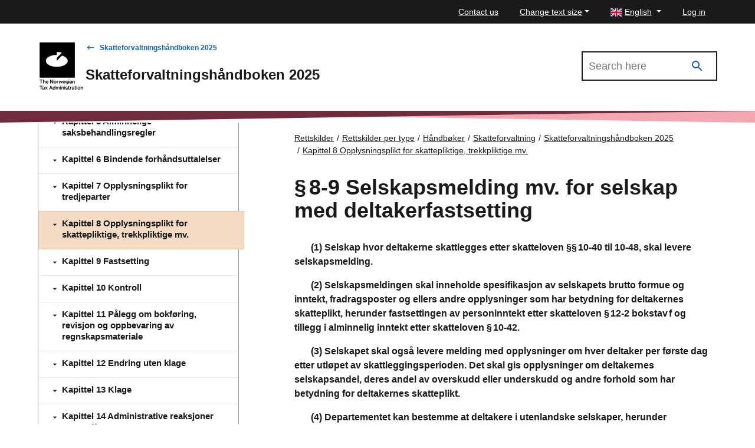

--- FILE ---
content_type: text/html; charset=utf-8
request_url: https://www.skatteetaten.no/en/rettskilder/type/handboker/skatteforvaltningshandboken/gjeldende/kapittel-8-opplysningsplikt-for-skattepliktige-trekkpliktige-mv/ID-8-9.001/
body_size: 38099
content:


<!DOCTYPE html>
<html lang="no" data-page-id="587110" data-originLang="en">
<head>
    <meta charset="utf-8" />
    <meta http-equiv="X-UA-Compatible" content="IE=edge" />
    <meta name="viewport" content="width=device-width, initial-scale=1, shrink-to-fit=no">
    <title>&#167; 8‑9 Selskapsmelding mv. for selskap med deltakerfastsetting - The Norwegian Tax Administration</title>
    
        <link href="/Static/dist/js/../css/main.305db9eeb248f4952dc7.css" rel="stylesheet" />

    
    <link href="/en/rettskilder/type/handboker/skatteforvaltningshandboken/gjeldende/kapittel-8-opplysningsplikt-for-skattepliktige-trekkpliktige-mv/ID-8-9.001/" rel="canonical" />
    <link href="https://www.skatteetaten.no/rettskilder/type/handboker/skatteforvaltningshandboken/gjeldende/kapittel-8-opplysningsplikt-for-skattepliktige-trekkpliktige-mv/ID-8-9.001/" hreflang="no" rel="alternate" /><link href="/en/rettskilder/type/handboker/skatteforvaltningshandboken/gjeldende/kapittel-8-opplysningsplikt-for-skattepliktige-trekkpliktige-mv/ID-8-9.001/" hreflang="en" rel="alternate" /><link href="/nn/rettskjelder/type/handboker/skatteforvaltningshandboken/gjeldende/kapittel-8-opplysningsplikt-for-skattepliktige-trekkpliktige-mv/ID-8-9.001/" hreflang="nn" rel="alternate" />
    



<div id="tracking" style="display:none;" data-vm={&quot;AnalyticsServer&quot;:null,&quot;MainSiteId&quot;:null,&quot;SismoSiteId&quot;:null,&quot;GtmEnvironment&quot;:&quot;env-3&quot;,&quot;GtmAuth&quot;:&quot;NbEhnX8VHABs6_tdzd4RWA&quot;,&quot;GtmId&quot;:&quot;GTM-MF24FF5&quot;,&quot;DataLayer&quot;:null} ></div>
    
<!-- fav icon and touch icons -->
<link rel="icon" href="/static/img/skatteetatenlogo/fav-icon/64x64/png/favicon64x64.png" type="image/icon">
<link rel="shortcut icon" href="/static/img/skatteetatenlogo/fav-icon/64x64/png/favicon64x64.png">
<link rel="apple-touch-icon" href="/static/img/skatteetatenlogo/fav-icon/57x57/png/favicon57x57.png">
<link rel="apple-touch-icon" sizes="57x57" href="/static/img/skatteetatenlogo/fav-icon/57x57/png/favicon57x57.png">
<link rel="apple-touch-icon" sizes="72x72" href="/static/img/skatteetatenlogo/fav-icon/72x72/png/favicon72x72.png">
<link rel="apple-touch-icon" sizes="114x114" href="/static/img/skatteetatenlogo/fav-icon/114x114/png/favicon114x114.png">
<link rel="apple-touch-icon" sizes="144x144" href="/static/img/skatteetatenlogo/fav-icon/144x144/png/favicon144x144.png">

<meta name="twitter:card" content="summary">
<meta name="twitter:site" content="The Norwegian Tax Administration">

<meta name="og:site_name" content="The Norwegian Tax Administration">
    <meta property="og:title" name="og:title" content="&#167; 8‑9 Selskapsmelding mv. for selskap med deltakerfastsetting">
    <meta name="title" content="&#167; 8‑9 Selskapsmelding mv. for selskap med deltakerfastsetting">

        <meta name="twitter:image" content="https://www.skatteetaten.no/static/img/skatteetatenlogo/1200x630/png/se_logo_engelsk_sort1200x630.png">
        <meta property="og:image" name="og:image" content=https://www.skatteetaten.no/static/img/skatteetatenlogo/1200x630/png/se_logo_engelsk_sort1200x630.png>




</head>
<body class="skatt handbook handbookarticlepage">
    

            <header class="header">

                

<div class="mega-overlay-topbar"></div>
<div class="header-topbar">
    <a href="#main-content" class="skip-link"><div class="skip-link-heading">Skip to main content</div></a>
    <div class="site-container top-bar-container">
        <ul class="header-topbar-menu">

                    <li class="top-menu-external-link tm-external-links-desktop"><a href="/en/contact-old/" class=" top-menu-top-link"> Contact us</a></li>
            
            <li class="dropdown open change-fontsize-wrapper">
                <a role="button" class="dropdown-toggle top-menu-top-link" id="dropdownMenuFontSize" data-toggle="dropdown" aria-expanded="false">Change text size</a>
                <div class="dropdown-menu topbar-dropdown-menu p-5 h1 font-weight-light changefont-container" aria-labelledby="dropdownMenuFontSize">
                    <div class=" p-5 h1 font-weight-light">     
<p>Press and hold the Ctrl-key (Cmd-key on Mac).<br />Click + to enlarge or - to shrink.</p>



</div>
                    <div class="topbar-close">
                        <button class="is-not-button" title="Close">
                            <span aria-hidden="true" class="skeno skeno-chevron-up"></span>
                        </button>
                    </div>
                </div>

            </li>
            <li class="dropdown open">
                <a role="button" class="dropdown-toggle top-menu-top-link language-button" id="dropdownMenuLanguage" data-toggle="dropdown" aria-expanded="false" aria-haspopup="true">
                    <span><?xml version="1.0" encoding="utf-8"?>
<svg viewBox="-0.001 0 22 16" height="14" width="20"
    xmlns="http://www.w3.org/2000/svg">
    <g transform="matrix(0.439991, 0, 0, 0.533332, -0.000565, -0.000001)">
        <rect x="9.8296e-6" y="-1.8681e-6" width="50" height="30" fill="#fff" style="paint-order:markers fill stroke"/>
        <path d="m-7e-6 -5e-7v2.3321l12.779 7.6678 3.8871-1e-4zm22 0v11.999h-22v5.9961h22v12.005h5.9998v-12.005h22v-5.9961h-22v-11.999zm24.112 0-16.113 9.6675v0.33232h3.3336l16.666-9.9998zm-29.488 20-16.625 10h3.8873l16.112-9.668v-0.33203zm16.709 0 16.666 10v-2.3323l-12.777-7.6677z" fill="#c8102e" style="paint-order:markers fill stroke"/>
        <path d="m5.85-5e-7 14.15 8.5002v-8.5002zm24.15 0v8.5016l14.17-8.5016zm-30 3.4985v6.5006l10.836 7.55e-4zm50 2.1e-4 -10.835 6.5011h10.835zm-50 16.501v6.5021l10.835-6.5021zm39.169 0 10.831 6.576v-6.576zm-9.1689 1.4986v8.5014h14.17zm-10 3.99e-4 -14.169 8.501h14.169z" fill="#012169" style="paint-order:markers fill stroke"/>
    </g>
</svg></span>
                    <span class="text">English</span>
                </a>
                <div role="menu" class="dropdown-menu topbar-dropdown-menu fade ">
                    <ul class="listOfLanguages">
                            <li id="lang-no" class="centered-links">
                                <a role="menuitem" class="dropdown-item topbar-dropdown-item" title="Bokm&#229;l" href="/rettskilder/type/handboker/skatteforvaltningshandboken/gjeldende/kapittel-8-opplysningsplikt-for-skattepliktige-trekkpliktige-mv/ID-8-9.001/">
                                    <span aria-hidden="true" class="check-icon"></span>
                                    <span><?xml version="1.0" encoding="UTF-8"?>
<svg xmlns="http://www.w3.org/2000/svg" height="14" width="20" version="1.1" viewBox="0 0 22 16">
    <rect width="22" height="16" fill="#C8102E"/>
    <g fill="#fff">
        <rect width="4" height="16" x="6"/>
        <rect width="22" height="4" y="6"/>
    </g>
    <g fill="#00205B">
        <rect width="2" height="16" x="7"/>
        <rect width="22" height="2" y="7"/>
    </g>
</svg>
</span>
                                    <span class="text">Bokm&#229;l</span>
                                </a>
                            </li>
                            <li id="lang-en" class="centered-links">
                                <a role="menuitem" class="dropdown-item topbar-dropdown-item" title="English" href="/en/rettskilder/type/handboker/skatteforvaltningshandboken/gjeldende/kapittel-8-opplysningsplikt-for-skattepliktige-trekkpliktige-mv/ID-8-9.001/">
                                    <span aria-hidden="true" class="check-icon"></span>
                                    <span><?xml version="1.0" encoding="utf-8"?>
<svg viewBox="-0.001 0 22 16" height="14" width="20"
    xmlns="http://www.w3.org/2000/svg">
    <g transform="matrix(0.439991, 0, 0, 0.533332, -0.000565, -0.000001)">
        <rect x="9.8296e-6" y="-1.8681e-6" width="50" height="30" fill="#fff" style="paint-order:markers fill stroke"/>
        <path d="m-7e-6 -5e-7v2.3321l12.779 7.6678 3.8871-1e-4zm22 0v11.999h-22v5.9961h22v12.005h5.9998v-12.005h22v-5.9961h-22v-11.999zm24.112 0-16.113 9.6675v0.33232h3.3336l16.666-9.9998zm-29.488 20-16.625 10h3.8873l16.112-9.668v-0.33203zm16.709 0 16.666 10v-2.3323l-12.777-7.6677z" fill="#c8102e" style="paint-order:markers fill stroke"/>
        <path d="m5.85-5e-7 14.15 8.5002v-8.5002zm24.15 0v8.5016l14.17-8.5016zm-30 3.4985v6.5006l10.836 7.55e-4zm50 2.1e-4 -10.835 6.5011h10.835zm-50 16.501v6.5021l10.835-6.5021zm39.169 0 10.831 6.576v-6.576zm-9.1689 1.4986v8.5014h14.17zm-10 3.99e-4 -14.169 8.501h14.169z" fill="#012169" style="paint-order:markers fill stroke"/>
    </g>
</svg></span>
                                    <span class="text">English</span>
                                </a>
                            </li>
                            <li id="lang-nn" class="centered-links">
                                <a role="menuitem" class="dropdown-item topbar-dropdown-item" title="Nynorsk" href="/nn/rettskjelder/type/handboker/skatteforvaltningshandboken/gjeldende/kapittel-8-opplysningsplikt-for-skattepliktige-trekkpliktige-mv/ID-8-9.001/">
                                    <span aria-hidden="true" class="check-icon"></span>
                                    <span><?xml version="1.0" encoding="UTF-8"?>
<svg xmlns="http://www.w3.org/2000/svg" height="14" width="20" version="1.1" viewBox="0 0 22 16">
    <rect width="22" height="16" fill="#C8102E"/>
    <g fill="#fff">
        <rect width="4" height="16" x="6"/>
        <rect width="22" height="4" y="6"/>
    </g>
    <g fill="#00205B">
        <rect width="2" height="16" x="7"/>
        <rect width="22" height="2" y="7"/>
    </g>
</svg>
</span>
                                    <span class="text">Nynorsk</span>
                                </a>
                            </li>
                        <li class="topbar-close">
                            <button class="is-not-button" title="Close">
                                <span aria-hidden="true" class="skeno skeno-chevron-up"></span>
                            </button>
                        </li>
                    </ul>
                </div>
            </li>

                    <li id="logg-in-user" class="top-menu-external-link" style="display: none">
                        <a href="https://skatt.skatteetaten.no/web/minside/" class="top-menu-top-link">Log in</a>
                    </li>
                <li id="username" class="top-menu-external-link" style="display: none">
                    <a href="https://skatt.skatteetaten.no/web/minside/" class="top-menu-top-link username-button">
                        <span class="skeno skeno-account"></span>
                        <span id="username-text" class="text"></span>
                    </a>
                </li>
                    <li id="logg-out-user" class="top-menu-external-link" style="display: none">
                        <a href="https://skatt.skatteetaten.no/api/logout" class="top-menu-top-link">Log out</a>
                    </li>

        </ul>
    </div>
</div>
<div id="faded-background-white" class="modal-backdrop fade" style="display: none;"></div>
<span id="minside-url" style="display: none;" data-minside-url="https://skatt.skatteetaten.no/"></span>

                <div class="header-main">
                    <div class="header-wrapper">

                        <div class="header-logo-container">
                                <a class="d-md-up" href="/en">
                                    <div class="svg-logo-wrap-en">
                                        <svg id="logoEngelskSvart" data-name="Layer 1" xmlns="http://www.w3.org/2000/svg" viewBox="0 0 181.92821 197.39571"><title>Front-page of the Norwegian Tax Administration</title><path d="M10.40512,157.59183h12.56v2.47409H18.12183v12.99657H15.22806V160.06592H10.40512Z" transform="translate(-10.40512 -1.66667)"/><path d="M27.38527,162.52985c-.01016.36553-.02031.71075-.03385,1.0289h.06431a4.15835,4.15835,0,0,1,1.40458-1.39443,3.90534,3.90534,0,0,1,2.02732-.49752,3.76046,3.76046,0,0,1,2.81592,1.0289,3.87751,3.87751,0,0,1,1.00859,2.83961v7.52718H32.03222v-7.09058a2.13533,2.13533,0,0,0-.55168-1.56026,2.09751,2.09751,0,0,0-1.57042-.56183,2.53233,2.53233,0,0,0-1.01874.1963,2.30173,2.30173,0,0,0-.78859.56183,2.63976,2.63976,0,0,0-.52122.86305,3.0461,3.0461,0,0,0-.18615,1.083v6.50845H24.75211V157.59183h2.64331V161.748C27.39542,161.90371,27.392,162.16094,27.38527,162.52985Z" transform="translate(-10.40512 -1.66667)"/><path d="M42.09778,173.39417a5.91283,5.91283,0,0,1-2.3827-.45692,5.17249,5.17249,0,0,1-1.77687-1.24888,5.37386,5.37386,0,0,1-1.11351-1.8615,6.72624,6.72624,0,0,1-.38584-2.29808,6.64428,6.64428,0,0,1,.396-2.3184,5.54161,5.54161,0,0,1,1.12366-1.8581,5.12808,5.12808,0,0,1,1.74642-1.23874,5.53937,5.53937,0,0,1,2.24732-.44675,5.47974,5.47974,0,0,1,2.17286.40614,4.88963,4.88963,0,0,1,1.65165,1.15412,5.464,5.464,0,0,1,1.20489,2.12886,8.98513,8.98513,0,0,1,.37568,2.81931H39.06187a4.06333,4.06333,0,0,0,.90367,2.31841,2.679,2.679,0,0,0,2.15255.88335,2.91044,2.91044,0,0,0,1.57042-.38583,2.18344,2.18344,0,0,0,.88336-1.06952h2.579a4.76707,4.76707,0,0,1-.63628,1.38427,4.3403,4.3403,0,0,1-1.06951,1.1,5.06606,5.06606,0,0,1-1.48581.72766A6.32754,6.32754,0,0,1,42.09778,173.39417Zm-.14553-9.81512a2.46762,2.46762,0,0,0-1.99687.81228,3.97436,3.97436,0,0,0-.8529,2.11873h5.53031a3.44667,3.44667,0,0,0-.77844-2.15257A2.428,2.428,0,0,0,41.95225,163.57905Z" transform="translate(-10.40512 -1.66667)"/><path d="M54.71867,157.59183h2.95469l5.13432,8.10931c.20983.34523.42306.72768.64644,1.144.22.41631.42645.80214.62275,1.16427.22.42984.44337.85968.66337,1.28951h.0643c-.02707-.47382-.05415-.93751-.08461-1.39442q-.04062-.60414-.06092-1.2895t-.02031-1.2692v-7.75394h2.72454v15.47066H64.40855l-5.114-8.0687c-.22338-.34523-.44337-.73106-.66675-1.15412-.22-.42308-.42983-.81567-.62275-1.17444-.22338-.42984-.44337-.85966-.66675-1.2895h-.04062q.02031.70568.06092,1.391c.03046.40276.05077.8326.06431,1.28951q.02031.69045.02031,1.26919v7.737H54.71867Z" transform="translate(-10.40512 -1.66667)"/><path d="M75.11718,173.39417a5.78981,5.78981,0,0,1-2.3387-.45692,5.32684,5.32684,0,0,1-1.79041-1.24888,5.60312,5.60312,0,0,1-1.144-1.8615,6.42336,6.42336,0,0,1-.40615-2.29808,6.495,6.495,0,0,1,.40615-2.3184,5.588,5.588,0,0,1,1.144-1.8581,5.20768,5.20768,0,0,1,1.79041-1.23874,5.9045,5.9045,0,0,1,2.3387-.44675,5.8425,5.8425,0,0,1,2.32855.44675,5.18506,5.18506,0,0,1,1.77687,1.23874,5.4046,5.4046,0,0,1,1.13382,1.8581,6.644,6.644,0,0,1,.396,2.3184,6.57058,6.57058,0,0,1-.396,2.29808,5.4192,5.4192,0,0,1-1.13382,1.8615,5.30457,5.30457,0,0,1-1.77687,1.24888A5.72917,5.72917,0,0,1,75.11718,173.39417Zm-.02031-1.99687a2.60176,2.60176,0,0,0,2.20333-1.1,3.88018,3.88018,0,0,0,.572-1.22859,5.69244,5.69244,0,0,0,.1963-1.54,5.79647,5.79647,0,0,0-.1963-1.54673,3.95982,3.95982,0,0,0-.572-1.24889,2.66161,2.66161,0,0,0-.92736-.82244,2.6984,2.6984,0,0,0-1.276-.29107,2.76411,2.76411,0,0,0-1.2895.29107,2.63457,2.63457,0,0,0-.93751.82244,3.80185,3.80185,0,0,0-.56183,1.24889,6.0924,6.0924,0,0,0-.18615,1.54673,5.98284,5.98284,0,0,0,.18615,1.54,3.72385,3.72385,0,0,0,.56183,1.22859,2.63,2.63,0,0,0,.93751.80889A2.72328,2.72328,0,0,0,75.09687,171.3973Z" transform="translate(-10.40512 -1.66667)"/><path d="M85.15906,163.95474H85.22a3.4,3.4,0,0,1,3.18484-2.16272,1.82842,1.82842,0,0,1,.704.10154v2.37255h-.08123a3.06583,3.06583,0,0,0-.72768-.08461,2.91179,2.91179,0,0,0-2.183.84274,3.31262,3.31262,0,0,0-.8732,2.46394v5.57431H82.60036V161.95787h2.5587Z" transform="translate(-10.40512 -1.66667)"/><path d="M90.00569,161.95787h2.74485l1.435,5.17831c.08461.31815.16585.67352.25046,1.06951.08122.396.15906.75813.22676,1.0932.07107.40276.13877.79537.20984,1.18458h.04061c.07108-.38921.14553-.775.23015-1.16427.06769-.33168.14554-.69721.22676-1.09319.08462-.39261.17262-.75814.27077-1.08983l1.37411-5.17831h2.32855l1.41473,5.17831c.08123.31815.16584.67014.24707,1.05935.08461.38923.15907.75476.23015,1.10336.06769.40276.14553.80214.22676,1.2049h.044c.06769-.40276.13877-.79536.20645-1.18459.07108-.33168.14216-.69383.22-1.083a9.32013,9.32013,0,0,1,.28091-1.1l1.47566-5.17831h2.66024l-3.53345,11.10462h-2.53839l-1.391-5.28325c-.07107-.29106-.14554-.62276-.23015-.99844-.08461-.37228-.15907-.72766-.23014-1.05935-.08123-.38921-.15908-.792-.22676-1.20488H98.159c-.08461.41291-.16923.81567-.25046,1.20488-.07107.33169-.14553.68707-.23015,1.05935-.08122.37568-.15907.70738-.22676.99844l-1.435,5.28325h-2.5384Z" transform="translate(-10.40512 -1.66667)"/><path d="M112.52631,173.39417a5.91288,5.91288,0,0,1-2.38271-.45692,5.17258,5.17258,0,0,1-1.77687-1.24888,5.37386,5.37386,0,0,1-1.11351-1.8615,6.72624,6.72624,0,0,1-.38584-2.29808,6.64405,6.64405,0,0,1,.396-2.3184,5.54094,5.54094,0,0,1,1.12365-1.8581,5.12808,5.12808,0,0,1,1.74642-1.23874,5.53937,5.53937,0,0,1,2.24732-.44675,5.47974,5.47974,0,0,1,2.17286.40614,4.88972,4.88972,0,0,1,1.65165,1.15412,5.464,5.464,0,0,1,1.20489,2.12886,8.98513,8.98513,0,0,1,.37568,2.81931h-8.29546a4.06333,4.06333,0,0,0,.90367,2.31841,2.67906,2.67906,0,0,0,2.15255.88335,2.91041,2.91041,0,0,0,1.57042-.38583,2.18344,2.18344,0,0,0,.88336-1.06952h2.579a4.76736,4.76736,0,0,1-.63629,1.38427,4.3403,4.3403,0,0,1-1.06951,1.1,5.06606,5.06606,0,0,1-1.48581.72766A6.32752,6.32752,0,0,1,112.52631,173.39417Zm-.14554-9.81512a2.46762,2.46762,0,0,0-1.99687.81228,3.97436,3.97436,0,0,0-.8529,2.11873h5.53031a3.44667,3.44667,0,0,0-.77844-2.15257A2.428,2.428,0,0,0,112.38077,163.57905Z" transform="translate(-10.40512 -1.66667)"/><path d="M124.56505,176.931a6.41841,6.41841,0,0,1-3.55375-.86306,3.31614,3.31614,0,0,1-1.51965-2.44361H122.03q.26909,1.37071,2.4944,1.37073,2.68562,0,2.68392-2.43348v-.27076c0-.3046.00339-.58891.01015-.84951.00677-.264.01693-.49414.03047-.68707h-.06093a3.72859,3.72859,0,0,1-1.26919,1.26921,3.6731,3.6731,0,0,1-1.87164.43659,4.805,4.805,0,0,1-1.9021-.37568,4.58958,4.58958,0,0,1-1.54-1.05935,4.94215,4.94215,0,0,1-1.02889-1.67535,6.24583,6.24583,0,0,1-.37569-2.23378,6.59448,6.59448,0,0,1,.36553-2.25747,5.19079,5.19079,0,0,1,.98828-1.716,4.26177,4.26177,0,0,1,1.48581-1.08981,4.50478,4.50478,0,0,1,1.86149-.38583,3.471,3.471,0,0,1,3.28636,1.7261h.04062v-1.435h2.5587v10.37694a5.15716,5.15716,0,0,1-.36553,2.03748,3.94457,3.94457,0,0,1-1.0289,1.435,4.36324,4.36324,0,0,1-1.66518.8529A8.11625,8.11625,0,0,1,124.56505,176.931Zm-.04061-6.51181a2.88412,2.88412,0,0,0,1.27935-.25723,2.39424,2.39424,0,0,0,.863-.70736,2.97668,2.97668,0,0,0,.48737-1.0729,5.51645,5.51645,0,0,0,.15569-1.35043,3.8861,3.8861,0,0,0-.68368-2.403,2.49219,2.49219,0,0,0-2.12209-.90368,2.35371,2.35371,0,0,0-1.99687.90368,3.95922,3.95922,0,0,0-.687,2.44361,3.911,3.911,0,0,0,.6972,2.44363A2.38174,2.38174,0,0,0,124.52444,170.41918Z" transform="translate(-10.40512 -1.66667)"/><path d="M131.76055,157.59183h2.70423v2.55532h-2.70423Zm.04061,4.366h2.64331v11.10462h-2.64331Z" transform="translate(-10.40512 -1.66667)"/><path d="M144.02943,173.06249a1.46966,1.46966,0,0,1-.23691-.53138,4.76054,4.76054,0,0,1-.13538-.90367h-.044a4.61827,4.61827,0,0,1-1.35043,1.215,4.13081,4.13081,0,0,1-2.1424.49075,5.22523,5.22523,0,0,1-1.50611-.20984,3.33493,3.33493,0,0,1-1.19812-.62274,2.97687,2.97687,0,0,1-.78859-1.0289,3.30589,3.30589,0,0,1-.29107-1.42488,3.17442,3.17442,0,0,1,.34183-1.55013,2.707,2.707,0,0,1,.94767-.98827,4.89148,4.89148,0,0,1,1.435-.572,17.52874,17.52874,0,0,1,1.82764-.32153,7.79122,7.79122,0,0,0,2.06117-.46706,1.06071,1.06071,0,0,0,.68368-1.04921,1.46884,1.46884,0,0,0-.49753-1.16427,2.21743,2.21743,0,0,0-1.49595-.43661,2.50586,2.50586,0,0,0-1.67535.47722,1.75811,1.75811,0,0,0-.59228,1.30981h-2.4944a3.44112,3.44112,0,0,1,.32153-1.364,3.30633,3.30633,0,0,1,.89352-1.15412,4.55925,4.55925,0,0,1,1.46549-.79874,6.3555,6.3555,0,0,1,2.0578-.30122,8.72274,8.72274,0,0,1,1.69563.14553,3.61094,3.61094,0,0,1,1.27935.49752,3.40992,3.40992,0,0,1,1.58057,3.16115v5.84506a3.74269,3.74269,0,0,0,.11509,1.05936.86572.86572,0,0,0,.30122.49752v.18955Zm-3.14083-1.54a3.10464,3.10464,0,0,0,1.20827-.21661,2.85191,2.85191,0,0,0,.87321-.56183,2.38789,2.38789,0,0,0,.72768-1.71595v-1.64487a3.81,3.81,0,0,1-.97813.42644c-.38922.11847-.78183.22-1.18459.30122a6.59877,6.59877,0,0,0-1.89194.59568,1.327,1.327,0,0,0-.66676,1.276,1.64344,1.64344,0,0,0,.15569.74121,1.29955,1.29955,0,0,0,.4163.47722,1.7174,1.7174,0,0,0,.6126.25045A3.70936,3.70936,0,0,0,140.8886,171.52252Z" transform="translate(-10.40512 -1.66667)"/><path d="M150.34834,163.57905h.06431a3.75446,3.75446,0,0,1,1.40118-1.42488,4.105,4.105,0,0,1,2.051-.48737,3.7604,3.7604,0,0,1,2.81591,1.0289,3.87755,3.87755,0,0,1,1.0086,2.83961v7.52718h-2.63994v-7.09058a2.13532,2.13532,0,0,0-.55166-1.56026,2.09754,2.09754,0,0,0-1.57043-.56183,2.53233,2.53233,0,0,0-1.01874.1963,2.30192,2.30192,0,0,0-.78859.56183,2.63957,2.63957,0,0,0-.52121.86305,3.04588,3.04588,0,0,0-.18615,1.083v6.50845h-2.64331V161.95787h2.579Z" transform="translate(-10.40512 -1.66667)"/><path d="M10.40512,183.23636h12.56v2.47408H18.12183V198.707H15.22806V185.71044H10.40512Z" transform="translate(-10.40512 -1.66667)"/><path d="M29.55813,198.707a1.47754,1.47754,0,0,1-.23692-.528,4.75882,4.75882,0,0,1-.13538-.90706h-.044a4.582,4.582,0,0,1-1.35042,1.21843,4.1319,4.1319,0,0,1-2.1424.48737,5.22685,5.22685,0,0,1-1.50612-.20645,3.34048,3.34048,0,0,1-1.19812-.62613,2.977,2.977,0,0,1-.78859-1.0289,3.30585,3.30585,0,0,1-.29107-1.42488,3.16045,3.16045,0,0,1,.34184-1.54673,2.70692,2.70692,0,0,1,.94766-.98829,4.8009,4.8009,0,0,1,1.435-.572,16.68171,16.68171,0,0,1,1.82764-.32152,7.638,7.638,0,0,0,2.06118-.47045,1.05781,1.05781,0,0,0,.68367-1.0492,1.47361,1.47361,0,0,0-.49752-1.16427,2.21747,2.21747,0,0,0-1.496-.43661,2.50587,2.50587,0,0,0-1.67534.47721,1.7695,1.7695,0,0,0-.59229,1.30982h-2.4944a3.42513,3.42513,0,0,1,.32153-1.36058,3.276,3.276,0,0,1,.89352-1.15413,4.62989,4.62989,0,0,1,1.4655-.80212,6.35528,6.35528,0,0,1,2.05779-.30123,8.99638,8.99638,0,0,1,1.69564.14553,3.55114,3.55114,0,0,1,1.27935.50092,3.40632,3.40632,0,0,1,1.58057,3.16114v5.84168a3.72722,3.72722,0,0,0,.11508,1.05936.88868.88868,0,0,0,.30122.50091v.18615Zm-3.14084-1.53657a3.10358,3.10358,0,0,0,1.20828-.22,2.7908,2.7908,0,0,0,.8732-.56183,2.37935,2.37935,0,0,0,.54153-.7886,2.42593,2.42593,0,0,0,.18615-.92736v-1.64149a4.05868,4.05868,0,0,1-.97813.42645c-.38922.11846-.78182.21662-1.18458.30123a6.50375,6.50375,0,0,0-1.89195.59229,1.3356,1.3356,0,0,0-.66675,1.27934,1.61824,1.61824,0,0,0,.15569.73783,1.273,1.273,0,0,0,.41629.47722,1.65815,1.65815,0,0,0,.6126.25046A3.71164,3.71164,0,0,0,26.41729,197.17044Z" transform="translate(-10.40512 -1.66667)"/><path d="M37.23084,192.88562l-3.59775-5.28323H36.669l1.1,1.74641c.11169.1963.22676.40614.34522.63629.11508.22676.23015.44.34184.63292.12523.23691.24369.47382.352.70735h.044c.1083-.23353.22676-.47044.352-.70735.11169-.19293.22676-.40616.34522-.63292.11507-.23015.23015-.44.34184-.63629l1.12366-1.74641h2.82607l-3.51313,5.158,4.075,5.94661H41.34642l-1.45534-2.22364c-.12523-.19291-.25384-.41291-.38584-.6566-.132-.24029-.25045-.47382-.36214-.6972-.13877-.24708-.264-.49752-.37569-.748H38.7268c-.12523.25046-.25722.5009-.396.748-.11169.22338-.23691.45691-.3723.6972-.13876.24369-.264.46369-.37568.6566L36.10718,198.707H33.19649Z" transform="translate(-10.40512 -1.66667)"/><path d="M55.96756,183.23636h3.07653L64.67932,198.707H61.60279l-1.22859-3.679h-5.862l-1.24889,3.679H50.35264Zm-.748,9.66958h4.45064l-1.188-3.57744c-.15231-.45692-.28769-.90366-.40276-1.34027-.11846-.43661-.22-.836-.30461-1.19475-.09476-.41629-.18615-.81227-.26738-1.18458h-.044c-.11168.42984-.22.86645-.33168,1.30982-.09815.3723-.20645.77844-.32153,1.215-.11846.43661-.2403.836-.36553,1.19475Z" transform="translate(-10.40512 -1.66667)"/><path d="M70.04378,199.06237a4.77528,4.77528,0,0,1-1.9969-.40613,4.11828,4.11828,0,0,1-1.51623-1.17443,5.54834,5.54834,0,0,1-.968-1.86149,8.08842,8.08842,0,0,1-.34522-2.44361,7.70694,7.70694,0,0,1,.35538-2.41318,5.55157,5.55157,0,0,1,.99843-1.85132,4.46533,4.46533,0,0,1,1.52642-1.1846,4.51123,4.51123,0,0,1,1.9461-.41629,3.87505,3.87505,0,0,1,2.01718.51106,4.05191,4.05191,0,0,1,1.391,1.3809h.044c-.02708-.30462-.05077-.66-.06431-1.06953s-.02031-.82243-.02031-1.23873v-3.65866h2.63993V198.707H73.496v-1.62118h-.044a3.55994,3.55994,0,0,1-1.391,1.47564A3.97326,3.97326,0,0,1,70.04378,199.06237Zm.54153-2.16269a2.86665,2.86665,0,0,0,1.276-.27077,2.45713,2.45713,0,0,0,.91721-.76828,3.69779,3.69779,0,0,0,.55167-1.188,5.78429,5.78429,0,0,0,.18615-1.49594,6.03344,6.03344,0,0,0-.18615-1.52982,3.75831,3.75831,0,0,0-.55167-1.20488,2.51088,2.51088,0,0,0-.91721-.78859,2.73661,2.73661,0,0,0-1.276-.28092,2.37774,2.37774,0,0,0-1.17782.28092,2.33709,2.33709,0,0,0-.83936.78859,3.77546,3.77546,0,0,0-.50091,1.20488,6.46772,6.46772,0,0,0-.16584,1.50949,4.94692,4.94692,0,0,0,.66675,2.70425A2.23424,2.23424,0,0,0,70.58531,196.89968Z" transform="translate(-10.40512 -1.66667)"/><path d="M78.46448,187.60239h2.5587v1.6855h.06092a4.13077,4.13077,0,0,1,1.364-1.45536,3.6107,3.6107,0,0,1,1.9664-.52121,3.14833,3.14833,0,0,1,1.81749.52121,3.0724,3.0724,0,0,1,1.13382,1.56027h.04061a4.3641,4.3641,0,0,1,1.56027-1.58057,3.88157,3.88157,0,0,1,1.93256-.50091,3.43684,3.43684,0,0,1,2.65346,1.0289,4.04675,4.04675,0,0,1,.94429,2.8396V198.707H91.857V191.5352a2.13268,2.13268,0,0,0-.49753-1.49935,1.71233,1.71233,0,0,0-1.3098-.54151,2.05128,2.05128,0,0,0-1.61442.72767,2.813,2.813,0,0,0-.63291,1.91564V198.707H85.16244V191.5352a2.25486,2.25486,0,0,0-.45691-1.49935,1.6105,1.6105,0,0,0-1.2895-.54151,1.98888,1.98888,0,0,0-.87321.19969,2.45965,2.45965,0,0,0-.7412.54152,2.5166,2.5166,0,0,0-.50769.8292,2.97731,2.97731,0,0,0-.18614,1.0729V198.707H78.46448Z" transform="translate(-10.40512 -1.66667)"/><path d="M96.78489,183.23636h2.70424v2.5587H96.78489Zm.04061,4.366h2.64331V198.707H96.8255Z" transform="translate(-10.40512 -1.66667)"/><path d="M104.43726,189.227h.06434a3.70732,3.70732,0,0,1,1.40119-1.42489,4.1059,4.1059,0,0,1,2.051-.49075,3.77368,3.77368,0,0,1,2.81592,1.0289,3.883,3.883,0,0,1,1.00859,2.8396V198.707H109.1384v-7.09058a2.14619,2.14619,0,0,0-.55168-1.56026,2.11082,2.11082,0,0,0-1.57042-.56183,2.53283,2.53283,0,0,0-1.01874.19969,2.25728,2.25728,0,0,0-.78859.56183,2.57116,2.57116,0,0,0-.52122.863,3.0406,3.0406,0,0,0-.18615,1.07966V198.707h-2.64331V187.60239h2.579Z" transform="translate(-10.40512 -1.66667)"/><path d="M114.06626,183.23636h2.70423v2.5587h-2.70423Zm.04062,4.366h2.64331V198.707h-2.64331Z" transform="translate(-10.40512 -1.66667)"/><path d="M123.58693,199.06237A5.87389,5.87389,0,0,1,119.8741,198.02a3.66978,3.66978,0,0,1-1.44519-2.72116h2.5384a2.0031,2.0031,0,0,0,.8732,1.44519,3.24392,3.24392,0,0,0,1.76672.44676,2.54806,2.54806,0,0,0,1.62453-.42645,1.35443,1.35443,0,0,0,.51787-1.09319,1.039,1.039,0,0,0-.20645-.67353,1.56953,1.56953,0,0,0-.58214-.43661,4.0864,4.0864,0,0,0-.90706-.29106c-.352-.07784-.74459-.15908-1.17442-.24031-.5246-.09814-1.03228-.21661-1.51627-.35536a4.57676,4.57676,0,0,1-1.2895-.572,2.71667,2.71667,0,0,1-.90367-.95444,3.01114,3.01114,0,0,1-.34522-1.5298,2.98048,2.98048,0,0,1,.32153-1.4012,3.07814,3.07814,0,0,1,.89689-1.04243,4.00818,4.00818,0,0,1,1.38089-.64307,6.882,6.882,0,0,1,1.79041-.22,5.2821,5.2821,0,0,1,3.35746.90706,3.55291,3.55291,0,0,1,1.34027,2.359h-2.51471q-.29445-1.47734-2.20671-1.47564a2.2266,2.2266,0,0,0-1.40119.37228,1.17808,1.17808,0,0,0-.47044.95784.85887.85887,0,0,0,.20983.60244,1.61748,1.61748,0,0,0,.58214.38583,5.165,5.165,0,0,0,.89351.26061c.34523.06769.72768.14553,1.144.22676.528.09816,1.039.21323,1.54.34522a4.60969,4.60969,0,0,1,1.34027.58214,2.828,2.828,0,0,1,.94767,1.01875,3.39707,3.39707,0,0,1,.352,1.65164,3.2603,3.2603,0,0,1-.352,1.54,3.16669,3.16669,0,0,1-.98829,1.11014,4.57041,4.57041,0,0,1-1.50949.6769A7.45,7.45,0,0,1,123.58693,199.06237Z" transform="translate(-10.40512 -1.66667)"/><path d="M129.20523,187.60239h1.7058V184.069h2.59931v3.53344H135.734v1.81072h-2.22363v6.21736a.93513.93513,0,0,0,.31137.82244,1.50011,1.50011,0,0,0,.87322.21661q.20814,0,.44675-.0203a2.73753,2.73753,0,0,0,.40615-.06093h.12522v2.05779c-.22338.04061-.4806.07784-.77167.11507a8.51057,8.51057,0,0,1-.97813.05078,5.166,5.166,0,0,1-1.22519-.13539,2.57246,2.57246,0,0,1-.95783-.43659,1.95782,1.95782,0,0,1-.61259-.80214,3.05355,3.05355,0,0,1-.21661-1.2252v-6.7995h-1.7058Z" transform="translate(-10.40512 -1.66667)"/><path d="M140.14062,189.59926h.06092a3.39992,3.39992,0,0,1,3.18483-2.16271,1.75463,1.75463,0,0,1,.704.10491v2.36917h-.08122a3.07125,3.07125,0,0,0-.72767-.08123,2.91177,2.91177,0,0,0-2.183.84275,3.30733,3.30733,0,0,0-.8732,2.46393V198.707h-2.64332V187.60239h2.5587Z" transform="translate(-10.40512 -1.66667)"/><path d="M152.70058,198.707a1.47668,1.47668,0,0,1-.23691-.528,4.75791,4.75791,0,0,1-.13539-.90706h-.044a4.582,4.582,0,0,1-1.35042,1.21843,4.1319,4.1319,0,0,1-2.1424.48737,5.227,5.227,0,0,1-1.50612-.20645,3.34048,3.34048,0,0,1-1.19812-.62613,2.977,2.977,0,0,1-.78859-1.0289,3.30585,3.30585,0,0,1-.29107-1.42488,3.16045,3.16045,0,0,1,.34184-1.54673,2.70687,2.70687,0,0,1,.94767-.98829,4.8009,4.8009,0,0,1,1.435-.572,16.68129,16.68129,0,0,1,1.82764-.32152,7.63788,7.63788,0,0,0,2.06117-.47045,1.05783,1.05783,0,0,0,.68368-1.0492,1.47364,1.47364,0,0,0-.49752-1.16427,2.2175,2.2175,0,0,0-1.496-.43661,2.5059,2.5059,0,0,0-1.67534.47721,1.76953,1.76953,0,0,0-.59229,1.30982h-2.49439a3.425,3.425,0,0,1,.32152-1.36058,3.27606,3.27606,0,0,1,.89351-1.15413,4.63006,4.63006,0,0,1,1.46551-.80212,6.3553,6.3553,0,0,1,2.05778-.30123,8.99634,8.99634,0,0,1,1.69565.14553,3.55134,3.55134,0,0,1,1.27936.50092,3.40633,3.40633,0,0,1,1.58056,3.16114v5.84168a3.72722,3.72722,0,0,0,.11508,1.05936.88868.88868,0,0,0,.30122.50091v.18615Zm-3.14083-1.53657a3.10365,3.10365,0,0,0,1.20828-.22,2.791,2.791,0,0,0,.8732-.56183,2.37965,2.37965,0,0,0,.54153-.7886,2.42591,2.42591,0,0,0,.18613-.92736v-1.64149a4.05824,4.05824,0,0,1-.97812.42645c-.38921.11846-.78182.21662-1.18458.30123a6.50375,6.50375,0,0,0-1.89195.59229,1.33562,1.33562,0,0,0-.66675,1.27934,1.6185,1.6185,0,0,0,.15568.73783,1.27318,1.27318,0,0,0,.41631.47722,1.658,1.658,0,0,0,.61259.25046A3.71159,3.71159,0,0,0,149.55975,197.17044Z" transform="translate(-10.40512 -1.66667)"/><path d="M156.40325,187.60239h1.7058V184.069h2.59931v3.53344H162.932v1.81072h-2.22363v6.21736a.93513.93513,0,0,0,.31137.82244,1.50007,1.50007,0,0,0,.87322.21661q.20812,0,.44675-.0203a2.73753,2.73753,0,0,0,.40615-.06093h.12522v2.05779c-.22338.04061-.4806.07784-.77166.11507a8.51063,8.51063,0,0,1-.97814.05078,5.16616,5.16616,0,0,1-1.2252-.13539,2.57241,2.57241,0,0,1-.95782-.43659,1.95765,1.95765,0,0,1-.61259-.80214,3.05338,3.05338,0,0,1-.21661-1.2252v-6.7995h-1.7058Z" transform="translate(-10.40512 -1.66667)"/><path d="M164.73932,183.23636h2.70424v2.5587h-2.70424Zm.04063,4.366h2.64331V198.707H164.78Z" transform="translate(-10.40512 -1.66667)"/><path d="M174.93012,199.04207a5.79075,5.79075,0,0,1-2.3387-.46029,5.36673,5.36673,0,0,1-1.79041-1.24551,5.6377,5.6377,0,0,1-1.144-1.86148,6.76226,6.76226,0,0,1,0-4.61649,5.6377,5.6377,0,0,1,1.144-1.86148,5.25433,5.25433,0,0,1,1.79041-1.23875,5.90468,5.90468,0,0,1,2.3387-.44675,5.84272,5.84272,0,0,1,2.32856.44675,5.23173,5.23173,0,0,1,1.77686,1.23875,5.45126,5.45126,0,0,1,1.13382,1.86148,6.92514,6.92514,0,0,1,0,4.61649,5.45126,5.45126,0,0,1-1.13382,1.86148,5.34435,5.34435,0,0,1-1.77686,1.24551A5.7301,5.7301,0,0,1,174.93012,199.04207Zm-.02031-1.99687a2.69809,2.69809,0,0,0,1.276-.29107,2.66577,2.66577,0,0,0,.92736-.81227,3.827,3.827,0,0,0,.572-1.2252,5.71041,5.71041,0,0,0,.1963-1.53995,5.82242,5.82242,0,0,0-.1963-1.55013,3.94093,3.94093,0,0,0-.572-1.2455,2.59562,2.59562,0,0,0-.92736-.82243,2.69821,2.69821,0,0,0-1.276-.29108,2.76389,2.76389,0,0,0-1.28949.29108,2.57059,2.57059,0,0,0-.93751.82243,3.78373,3.78373,0,0,0-.56184,1.2455,6.11933,6.11933,0,0,0-.18615,1.55013,6.00133,6.00133,0,0,0,.18615,1.53995,3.67446,3.67446,0,0,0,.56184,1.2252,2.639,2.639,0,0,0,.93751.81227A2.76377,2.76377,0,0,0,174.90981,197.0452Z" transform="translate(-10.40512 -1.66667)"/><path d="M184.99231,189.227h.06431a3.70709,3.70709,0,0,1,1.40118-1.42489,4.10591,4.10591,0,0,1,2.051-.49075,3.77373,3.77373,0,0,1,2.81594,1.0289,3.883,3.883,0,0,1,1.00857,2.8396V198.707H189.6934v-7.09058a2.14618,2.14618,0,0,0-.55166-1.56026,2.11086,2.11086,0,0,0-1.57043-.56183,2.53286,2.53286,0,0,0-1.01874.19969,2.25759,2.25759,0,0,0-.7886.56183,2.571,2.571,0,0,0-.5212.863,3.04038,3.04038,0,0,0-.18615,1.07966V198.707H182.4133V187.60239h2.579Z" transform="translate(-10.40512 -1.66667)"/><rect x="0.06968" width="147.36262" height="147.36263"/><path d="M36.49194,78.80079c0,13.80432,20.516,24.99458,45.81971,24.99458,25.30688,0,45.8322-11.19026,45.8322-24.99458,0-9.52872-9.76919-17.81442-24.15755-22.02753L82.34913,78.80079V66.25513L103.9863,44.44929a78.30975,78.30975,0,0,0-21.75585-2.96072l.00627,12.32391C56.96733,53.83439,36.49194,65.0121,36.49194,78.80079Z" transform="translate(-10.40512 -1.66667)" fill="#fff"/></svg>
                                    </div>
                                </a>
                                <a class="d-sm-down" href="/en">
                                    <svg id="logoEngelskSvart-sm-down" data-name="Layer 1" xmlns="http://www.w3.org/2000/svg" viewBox="0 0 40 40"><title>Front-page of the Norwegian Tax Administration</title><rect width="40" height="40" fill="#030405"/><path d="M7.06207,20.93723c0,3.747,5.56884,6.78451,12.43727,6.78451,6.86928,0,12.44066-3.03748,12.44066-6.78451,0-2.58647-2.65174-4.83553-6.55731-5.97914l-5.87317,5.97914V17.53185l5.87317-5.919a21.25637,21.25637,0,0,0-5.90539-.80365l.0017,3.34519C12.6199,14.16037,7.06207,17.19444,7.06207,20.93723Z" fill="#fff"/></svg>
                                </a>
                        </div>

                        <div class="header-main-nav">
                            <div class="header-handbook">

                                <div class="header-handbook-backlink">
                                    <a href="/en/rettskilder/type/handboker/skatteforvaltningshandboken/gjeldende/">Skatteforvaltningsh&#229;ndboken 2025</a>
                                </div>

                                <h1 class="header-handbook-title">
                                    Skatteforvaltningsh&#229;ndboken 2025
                                </h1>
                            </div>
                        </div>

                        <div class="header-mobile-buttons">
                            <div role="search" aria-label="Open primary search">
                                <a role="button" tabindex="0" class="header-search handbook-search-mobile" data-search-toggle href="#">
                                    <div class="icon">
                                        <span class="has-icon-after"></span>
                                    </div>
                                    <div class="text">
                                        <span class="text-opened">Close</span>
                                        <span class="text-closed">Search</span>
                                    </div>
                                </a>
                            </div>
                        </div>

                            <div class="header-search-wrapper" style="display: none;">
                                <div class="search-input-wrapper">
                                    <form role="search" aria-label="Primary" class="" action="/en/rettskilder/type/handboker/skatteforvaltningshandboken/gjeldende/sok/">
                                        <input type="search" aria-label="Search in Skatteforvaltningsh&#229;ndboken 2025" name="q" class="input search-input  search-input-header-plain" placeholder="Search here" />
                                        <button aria-label="Search" type="submit" class="search-button search-input-header" title="Search" value="Search">
                                            <i class="skeno skeno-magnify"></i>
                                        </button>
                                    </form>
                                </div>
                            </div>

                    </div>

                </div>

                <div class="header-gfx">
                    <?xml version="1.0" encoding="utf-8"?>
<!-- Generator: Adobe Illustrator 25.2.3, SVG Export Plug-In . SVG Version: 6.00 Build 0)  -->
<!-- Generator: Adobe Illustrator 25.2.3, SVG Export Plug-In . SVG Version: 6.00 Build 0)  -->
<svg version="1.1" id="Layer_1" xmlns="http://www.w3.org/2000/svg" xmlns:xlink="http://www.w3.org/1999/xlink" x="0px" y="0px" 
	 focusable="false" aria-hidden="true"  preserveAspectRatio="none"
	 viewBox="0 0 2000 20" xml:space="preserve">
<style type="text/css">
	.st0{fill:#F3A7B0;}
	.st1{fill:#6F2C3F;}
</style>
<polygon class="st0" points="2000,0 2000,20 0,0 "/>
<polygon class="st1" points="0,0 0,20 2000,0 "/>
<path class="st1" d="M913.84-479.69"/>
</svg>



                </div>

            </header>
        <main>

            <div class="skatt-body" id="main-content" tabindex="-1">

                <div class="container-fluid">
                    <a href="#" class="h-mobile-toggle has-icon-before">Skatteforvaltningsh&#229;ndboken 2025</a>
                </div>
                <div class="h-wrapper site-container">
                    <div class="h-toc-wrapper">
                        <div class="h-toc-scroller">
                            <div class="h-toc-inner">
                                <nav id="h-toc" class="h-toc" style="display: none;" aria-label="Skatteforvaltningsh&#229;ndboken 2025 Content overview">
                                    <h2 class="sr-only">Table of content</h2>
                                    <div class="h-frontpage">
                                        <a href="/en/rettskilder/type/handboker/skatteforvaltningshandboken/gjeldende/">
                                            <span class="skeno skeno-book-open-variant" aria-hidden="true"></span> Forsiden
                                        </a>
                                    </div>
                                    <div class="h-ul-container">
                                        


    <ul class="h-toc-list">
        <li id="lid-586429" data-id="586429" class="level-1">

                <a href="/en/rettskilder/type/handboker/skatteforvaltningshandboken/gjeldende/forord/" class="no-children ">
                    <span class="h-toc-header">
                        Forord
                    </span>
                    <span class="h-toc-desc">
                        
                    </span>
                </a>

        </li>
        <li id="lid-586430" data-id="586430" class="level-1">

                <a href="/en/rettskilder/type/handboker/skatteforvaltningshandboken/gjeldende/om-bruk-av-boken/" class="no-children ">
                    <span class="h-toc-header">
                        Om bruk av boken
                    </span>
                    <span class="h-toc-desc">
                        
                    </span>
                </a>

        </li>
        <li id="lid-586431" data-id="586431" class="level-1">

                <a href="/en/rettskilder/type/handboker/skatteforvaltningshandboken/gjeldende/forkortelser-og-begreper/" data-target="#pid-586431" data-has-submenu="true" aria-expanded="false">
                    <span aria-hidden="true" class="has-icon-before"></span>
                    <span class="h-toc-header">
                        Forkortelser og begreper
                    </span>
                    <span class="h-toc-desc">
                        
                    </span>
                </a>
                <ul id="pid-586431" class="collapse level-2">
        <li id="lid-586432" data-id="586432" class="level-2">

                <a href="/en/rettskilder/type/handboker/skatteforvaltningshandboken/gjeldende/forkortelser-og-begreper/ID-0-3.002/" class="no-children ">
                    <span class="h-toc-header">
                        Forkortelser
                    </span>
                    <span class="h-toc-desc">
                        
                    </span>
                </a>

        </li>
        <li id="lid-586433" data-id="586433" class="level-2">

                <a href="/en/rettskilder/type/handboker/skatteforvaltningshandboken/gjeldende/forkortelser-og-begreper/ID-0-3.003/" class="no-children ">
                    <span class="h-toc-header">
                        Begreper som brukes i boken
                    </span>
                    <span class="h-toc-desc">
                        
                    </span>
                </a>

        </li>
                </ul>

        </li>
        <li id="lid-586434" data-id="586434" class="level-1">

                <a href="/en/rettskilder/type/handboker/skatteforvaltningshandboken/gjeldende/kapittel-1-innledende-bestemmelser/" data-target="#pid-586434" data-has-submenu="true" aria-expanded="false">
                    <span aria-hidden="true" class="has-icon-before"></span>
                    <span class="h-toc-header">
                        Kapittel 1 Innledende bestemmelser
                    </span>
                    <span class="h-toc-desc">
                        
                    </span>
                </a>
                <ul id="pid-586434" class="collapse level-2">
        <li id="lid-586435" data-id="586435" class="level-2">

                <a href="/en/rettskilder/type/handboker/skatteforvaltningshandboken/gjeldende/kapittel-1-innledende-bestemmelser/ID-1-1.001/" data-target="#pid-586435" data-has-submenu="true" aria-expanded="false">
                    <span aria-hidden="true" class="has-icon-before"></span>
                    <span class="h-toc-header">
                        &#167; 1‑1 Lovens virkeomr&#229;de
                    </span>
                    <span class="h-toc-desc">
                        
                    </span>
                </a>
                <ul id="pid-586435" class="collapse level-3">
        <li id="lid-586436" data-id="586436" class="level-3">

                <a href="/en/rettskilder/type/handboker/skatteforvaltningshandboken/gjeldende/kapittel-1-innledende-bestemmelser/ID-1-1.001/ID-1-1.002/" class="no-children ">
                    <span class="h-toc-header">
                        Generelt
                    </span>
                    <span class="h-toc-desc">
                        
                    </span>
                </a>

        </li>
        <li id="lid-586437" data-id="586437" class="level-3">

                <a href="/en/rettskilder/type/handboker/skatteforvaltningshandboken/gjeldende/kapittel-1-innledende-bestemmelser/ID-1-1.001/ID-1-1.003/" class="no-children ">
                    <span class="h-toc-header">
                        &#167; 1‑1 f&#248;rste ledd bokstav a
                    </span>
                    <span class="h-toc-desc">
                        
                    </span>
                </a>

        </li>
        <li id="lid-586438" data-id="586438" class="level-3">

                <a href="/en/rettskilder/type/handboker/skatteforvaltningshandboken/gjeldende/kapittel-1-innledende-bestemmelser/ID-1-1.001/ID-1-1.004/" class="no-children ">
                    <span class="h-toc-header">
                        &#167; 1‑1 f&#248;rste ledd bokstav b
                    </span>
                    <span class="h-toc-desc">
                        
                    </span>
                </a>

        </li>
        <li id="lid-586439" data-id="586439" class="level-3">

                <a href="/en/rettskilder/type/handboker/skatteforvaltningshandboken/gjeldende/kapittel-1-innledende-bestemmelser/ID-1-1.001/ID-1-1.005/" class="no-children ">
                    <span class="h-toc-header">
                        &#167; 1‑1 f&#248;rste ledd bokstav c
                    </span>
                    <span class="h-toc-desc">
                        
                    </span>
                </a>

        </li>
        <li id="lid-586440" data-id="586440" class="level-3">

                <a href="/en/rettskilder/type/handboker/skatteforvaltningshandboken/gjeldende/kapittel-1-innledende-bestemmelser/ID-1-1.001/ID-1-1.006/" class="no-children ">
                    <span class="h-toc-header">
                        &#167; 1‑1 f&#248;rste ledd bokstav d
                    </span>
                    <span class="h-toc-desc">
                        
                    </span>
                </a>

        </li>
        <li id="lid-586441" data-id="586441" class="level-3">

                <a href="/en/rettskilder/type/handboker/skatteforvaltningshandboken/gjeldende/kapittel-1-innledende-bestemmelser/ID-1-1.001/ID-1-1.007/" class="no-children ">
                    <span class="h-toc-header">
                        &#167; 1‑1 f&#248;rste ledd bokstav e
                    </span>
                    <span class="h-toc-desc">
                        
                    </span>
                </a>

        </li>
        <li id="lid-586442" data-id="586442" class="level-3">

                <a href="/en/rettskilder/type/handboker/skatteforvaltningshandboken/gjeldende/kapittel-1-innledende-bestemmelser/ID-1-1.001/ID-1-1.008/" class="no-children ">
                    <span class="h-toc-header">
                        &#167; 1‑1 f&#248;rste ledd bokstav f
                    </span>
                    <span class="h-toc-desc">
                        
                    </span>
                </a>

        </li>
        <li id="lid-586443" data-id="586443" class="level-3">

                <a href="/en/rettskilder/type/handboker/skatteforvaltningshandboken/gjeldende/kapittel-1-innledende-bestemmelser/ID-1-1.001/ID-1-1.009/" class="no-children ">
                    <span class="h-toc-header">
                        &#167; 1‑1 f&#248;rste ledd bokstav g
                    </span>
                    <span class="h-toc-desc">
                        
                    </span>
                </a>

        </li>
        <li id="lid-586444" data-id="586444" class="level-3">

                <a href="/en/rettskilder/type/handboker/skatteforvaltningshandboken/gjeldende/kapittel-1-innledende-bestemmelser/ID-1-1.001/ID-1-1.010/" class="no-children ">
                    <span class="h-toc-header">
                        &#167; 1‑1 f&#248;rste ledd bokstav h
                    </span>
                    <span class="h-toc-desc">
                        
                    </span>
                </a>

        </li>
        <li id="lid-586445" data-id="586445" class="level-3">

                <a href="/en/rettskilder/type/handboker/skatteforvaltningshandboken/gjeldende/kapittel-1-innledende-bestemmelser/ID-1-1.001/ID-1-1.011/" class="no-children ">
                    <span class="h-toc-header">
                        &#167; 1‑1 f&#248;rste ledd bokstav i
                    </span>
                    <span class="h-toc-desc">
                        
                    </span>
                </a>

        </li>
        <li id="lid-586446" data-id="586446" class="level-3">

                <a href="/en/rettskilder/type/handboker/skatteforvaltningshandboken/gjeldende/kapittel-1-innledende-bestemmelser/ID-1-1.001/ID-1-1.012/" class="no-children ">
                    <span class="h-toc-header">
                        &#167; 1‑1 f&#248;rste ledd bokstav j
                    </span>
                    <span class="h-toc-desc">
                        
                    </span>
                </a>

        </li>
        <li id="lid-586447" data-id="586447" class="level-3">

                <a href="/en/rettskilder/type/handboker/skatteforvaltningshandboken/gjeldende/kapittel-1-innledende-bestemmelser/ID-1-1.001/ID-1-1.013/" class="no-children ">
                    <span class="h-toc-header">
                        &#167; 1‑1 f&#248;rste ledd bokstav k
                    </span>
                    <span class="h-toc-desc">
                        
                    </span>
                </a>

        </li>
        <li id="lid-586448" data-id="586448" class="level-3">

                <a href="/en/rettskilder/type/handboker/skatteforvaltningshandboken/gjeldende/kapittel-1-innledende-bestemmelser/ID-1-1.001/ID-1-1.014/" class="no-children ">
                    <span class="h-toc-header">
                        &#167; 1‑1 f&#248;rste ledd bokstav l
                    </span>
                    <span class="h-toc-desc">
                        
                    </span>
                </a>

        </li>
                </ul>

        </li>
        <li id="lid-586449" data-id="586449" class="level-2">

                <a href="/en/rettskilder/type/handboker/skatteforvaltningshandboken/gjeldende/kapittel-1-innledende-bestemmelser/ID-1-2.001/" data-target="#pid-586449" data-has-submenu="true" aria-expanded="false">
                    <span aria-hidden="true" class="has-icon-before"></span>
                    <span class="h-toc-header">
                        &#167; 1‑2 Definisjoner
                    </span>
                    <span class="h-toc-desc">
                        
                    </span>
                </a>
                <ul id="pid-586449" class="collapse level-3">
        <li id="lid-586450" data-id="586450" class="level-3">

                <a href="/en/rettskilder/type/handboker/skatteforvaltningshandboken/gjeldende/kapittel-1-innledende-bestemmelser/ID-1-2.001/ID-1-2.002/" class="no-children ">
                    <span class="h-toc-header">
                        Generelt
                    </span>
                    <span class="h-toc-desc">
                        
                    </span>
                </a>

        </li>
        <li id="lid-586451" data-id="586451" class="level-3">

                <a href="/en/rettskilder/type/handboker/skatteforvaltningshandboken/gjeldende/kapittel-1-innledende-bestemmelser/ID-1-2.001/ID-1-2.003/" class="no-children ">
                    <span class="h-toc-header">
                        &#167; 1‑2 f&#248;rste ledd bokstav a
                    </span>
                    <span class="h-toc-desc">
                        
                    </span>
                </a>

        </li>
        <li id="lid-586452" data-id="586452" class="level-3">

                <a href="/en/rettskilder/type/handboker/skatteforvaltningshandboken/gjeldende/kapittel-1-innledende-bestemmelser/ID-1-2.001/ID-1-2.004/" class="no-children ">
                    <span class="h-toc-header">
                        &#167; 1‑2 f&#248;rste ledd bokstav b
                    </span>
                    <span class="h-toc-desc">
                        
                    </span>
                </a>

        </li>
        <li id="lid-586453" data-id="586453" class="level-3">

                <a href="/en/rettskilder/type/handboker/skatteforvaltningshandboken/gjeldende/kapittel-1-innledende-bestemmelser/ID-1-2.001/ID-1-2.005/" class="no-children ">
                    <span class="h-toc-header">
                        &#167; 1‑2 f&#248;rste ledd bokstav c
                    </span>
                    <span class="h-toc-desc">
                        
                    </span>
                </a>

        </li>
        <li id="lid-586454" data-id="586454" class="level-3">

                <a href="/en/rettskilder/type/handboker/skatteforvaltningshandboken/gjeldende/kapittel-1-innledende-bestemmelser/ID-1-2.001/ID-1-2.006/" class="no-children ">
                    <span class="h-toc-header">
                        &#167; 1‑2 f&#248;rste ledd bokstav d
                    </span>
                    <span class="h-toc-desc">
                        
                    </span>
                </a>

        </li>
                </ul>

        </li>
        <li id="lid-586462" data-id="586462" class="level-2">

                <a href="/en/rettskilder/type/handboker/skatteforvaltningshandboken/gjeldende/kapittel-1-innledende-bestemmelser/ID-1-3.001/" data-target="#pid-586462" data-has-submenu="true" aria-expanded="false">
                    <span aria-hidden="true" class="has-icon-before"></span>
                    <span class="h-toc-header">
                        &#167; 1‑3 Forholdet til forvaltningsloven
                    </span>
                    <span class="h-toc-desc">
                        
                    </span>
                </a>
                <ul id="pid-586462" class="collapse level-3">
        <li id="lid-586463" data-id="586463" class="level-3">

                <a href="/en/rettskilder/type/handboker/skatteforvaltningshandboken/gjeldende/kapittel-1-innledende-bestemmelser/ID-1-3.001/ID-1-3.002/" class="no-children ">
                    <span class="h-toc-header">
                        Generelt
                    </span>
                    <span class="h-toc-desc">
                        
                    </span>
                </a>

        </li>
        <li id="lid-586464" data-id="586464" class="level-3">

                <a href="/en/rettskilder/type/handboker/skatteforvaltningshandboken/gjeldende/kapittel-1-innledende-bestemmelser/ID-1-3.001/ID-1-3.003/" class="no-children ">
                    <span class="h-toc-header">
                        &#167; 1‑3 f&#248;rste ledd bokstav a
                    </span>
                    <span class="h-toc-desc">
                        
                    </span>
                </a>

        </li>
        <li id="lid-586465" data-id="586465" class="level-3">

                <a href="/en/rettskilder/type/handboker/skatteforvaltningshandboken/gjeldende/kapittel-1-innledende-bestemmelser/ID-1-3.001/ID-1-3.004/" class="no-children ">
                    <span class="h-toc-header">
                        &#167; 1‑3 f&#248;rste ledd bokstav b
                    </span>
                    <span class="h-toc-desc">
                        
                    </span>
                </a>

        </li>
        <li id="lid-586466" data-id="586466" class="level-3">

                <a href="/en/rettskilder/type/handboker/skatteforvaltningshandboken/gjeldende/kapittel-1-innledende-bestemmelser/ID-1-3.001/ID-1-3.005/" class="no-children ">
                    <span class="h-toc-header">
                        Om skatteforvaltningsloven og alminnelige forvaltningsrettslige prinsipper
                    </span>
                    <span class="h-toc-desc">
                        
                    </span>
                </a>

        </li>
        <li id="lid-586467" data-id="586467" class="level-3">

                <a href="/en/rettskilder/type/handboker/skatteforvaltningshandboken/gjeldende/kapittel-1-innledende-bestemmelser/ID-1-3.001/ID-1-3.006/" class="no-children ">
                    <span class="h-toc-header">
                        Form&#229;let med forvaltningsregler
                    </span>
                    <span class="h-toc-desc">
                        
                    </span>
                </a>

        </li>
        <li id="lid-586468" data-id="586468" class="level-3">

                <a href="/en/rettskilder/type/handboker/skatteforvaltningshandboken/gjeldende/kapittel-1-innledende-bestemmelser/ID-1-3.001/ID-1-3.007/" class="no-children ">
                    <span class="h-toc-header">
                        Hvorfor egen skatteforvaltningslov?
                    </span>
                    <span class="h-toc-desc">
                        
                    </span>
                </a>

        </li>
        <li id="lid-586469" data-id="586469" class="level-3">

                <a href="/en/rettskilder/type/handboker/skatteforvaltningshandboken/gjeldende/kapittel-1-innledende-bestemmelser/ID-1-3.001/ID-1-3.008/" class="no-children ">
                    <span class="h-toc-header">
                        Legalitetsprinsippet
                    </span>
                    <span class="h-toc-desc">
                        
                    </span>
                </a>

        </li>
        <li id="lid-586470" data-id="586470" class="level-3">

                <a href="/en/rettskilder/type/handboker/skatteforvaltningshandboken/gjeldende/kapittel-1-innledende-bestemmelser/ID-1-3.001/ID-1-3.009/" class="no-children ">
                    <span class="h-toc-header">
                        Hva kan forvaltningen bestemme?
                    </span>
                    <span class="h-toc-desc">
                        
                    </span>
                </a>

        </li>
        <li id="lid-586471" data-id="586471" class="level-3">

                <a href="/en/rettskilder/type/handboker/skatteforvaltningshandboken/gjeldende/kapittel-1-innledende-bestemmelser/ID-1-3.001/ID-1-3.010/" class="no-children ">
                    <span class="h-toc-header">
                        Forsvarlig saksbehandling
                    </span>
                    <span class="h-toc-desc">
                        
                    </span>
                </a>

        </li>
                </ul>

        </li>
                </ul>

        </li>
        <li id="lid-586472" data-id="586472" class="level-1">

                <a href="/en/rettskilder/type/handboker/skatteforvaltningshandboken/gjeldende/kapittel-2-skattemyndigheter/" data-target="#pid-586472" data-has-submenu="true" aria-expanded="false">
                    <span aria-hidden="true" class="has-icon-before"></span>
                    <span class="h-toc-header">
                        Kapittel 2 Skattemyndigheter
                    </span>
                    <span class="h-toc-desc">
                        
                    </span>
                </a>
                <ul id="pid-586472" class="collapse level-2">
        <li id="lid-586473" data-id="586473" class="level-2">

                <a href="/en/rettskilder/type/handboker/skatteforvaltningshandboken/gjeldende/kapittel-2-skattemyndigheter/ID-2-1.001/" class="no-children ">
                    <span class="h-toc-header">
                        &#167; 2‑1 Formues- og inntektsskatt, Jan Mayen-skatt, artistskatt, arbeidsgiveravgift, finansskatt p&#229; l&#248;nn og merverdiavgift
                    </span>
                    <span class="h-toc-desc">
                        
                    </span>
                </a>

        </li>
        <li id="lid-586474" data-id="586474" class="level-2">

                <a href="/en/rettskilder/type/handboker/skatteforvaltningshandboken/gjeldende/kapittel-2-skattemyndigheter/ID-2-2.001/" class="no-children ">
                    <span class="h-toc-header">
                        &#167; 2‑2 Petroleumsskatt
                    </span>
                    <span class="h-toc-desc">
                        
                    </span>
                </a>

        </li>
        <li id="lid-586475" data-id="586475" class="level-2">

                <a href="/en/rettskilder/type/handboker/skatteforvaltningshandboken/gjeldende/kapittel-2-skattemyndigheter/ID-2-3.001/" class="no-children ">
                    <span class="h-toc-header">
                        &#167; 2‑3 Svalbardskatt
                    </span>
                    <span class="h-toc-desc">
                        
                    </span>
                </a>

        </li>
        <li id="lid-586476" data-id="586476" class="level-2">

                <a href="/en/rettskilder/type/handboker/skatteforvaltningshandboken/gjeldende/kapittel-2-skattemyndigheter/ID-2-4.001/" class="no-children ">
                    <span class="h-toc-header">
                        &#167; 2‑4 Merverdiavgiftskompensasjon
                    </span>
                    <span class="h-toc-desc">
                        
                    </span>
                </a>

        </li>
        <li id="lid-586477" data-id="586477" class="level-2">

                <a href="/en/rettskilder/type/handboker/skatteforvaltningshandboken/gjeldende/kapittel-2-skattemyndigheter/ID-2-5.001/" class="no-children ">
                    <span class="h-toc-header">
                        &#167; 2‑5 S&#230;ravgifter
                    </span>
                    <span class="h-toc-desc">
                        
                    </span>
                </a>

        </li>
        <li id="lid-586478" data-id="586478" class="level-2">

                <a href="/en/rettskilder/type/handboker/skatteforvaltningshandboken/gjeldende/kapittel-2-skattemyndigheter/ID-2-6.001/" class="no-children ">
                    <span class="h-toc-header">
                        &#167; 2‑6 Motorkj&#248;ret&#248;yavgifter
                    </span>
                    <span class="h-toc-desc">
                        
                    </span>
                </a>

        </li>
        <li id="lid-586479" data-id="586479" class="level-2">

                <a href="/en/rettskilder/type/handboker/skatteforvaltningshandboken/gjeldende/kapittel-2-skattemyndigheter/ID-2-7.001/" class="no-children ">
                    <span class="h-toc-header">
                        &#167; 2‑7 Skattemyndighet i f&#248;rste instans
                    </span>
                    <span class="h-toc-desc">
                        
                    </span>
                </a>

        </li>
        <li id="lid-586480" data-id="586480" class="level-2">

                <a href="/en/rettskilder/type/handboker/skatteforvaltningshandboken/gjeldende/kapittel-2-skattemyndigheter/ID-2-8.001/" data-target="#pid-586480" data-has-submenu="true" aria-expanded="false">
                    <span aria-hidden="true" class="has-icon-before"></span>
                    <span class="h-toc-header">
                        &#167; 2‑8 Oppnevning av nemndsmedlemmer, sammensetning av nemndene og organisering av nemndenes arbeid
                    </span>
                    <span class="h-toc-desc">
                        
                    </span>
                </a>
                <ul id="pid-586480" class="collapse level-3">
        <li id="lid-586481" data-id="586481" class="level-3">

                <a href="/en/rettskilder/type/handboker/skatteforvaltningshandboken/gjeldende/kapittel-2-skattemyndigheter/ID-2-8.001/ID-2-8.002/" class="no-children ">
                    <span class="h-toc-header">
                        Generelt
                    </span>
                    <span class="h-toc-desc">
                        
                    </span>
                </a>

        </li>
        <li id="lid-586482" data-id="586482" class="level-3">

                <a href="/en/rettskilder/type/handboker/skatteforvaltningshandboken/gjeldende/kapittel-2-skattemyndigheter/ID-2-8.001/ID-2-8.003/" class="no-children ">
                    <span class="h-toc-header">
                        &#167; 2‑8 f&#248;rste ledd
                    </span>
                    <span class="h-toc-desc">
                        
                    </span>
                </a>

        </li>
        <li id="lid-586483" data-id="586483" class="level-3">

                <a href="/en/rettskilder/type/handboker/skatteforvaltningshandboken/gjeldende/kapittel-2-skattemyndigheter/ID-2-8.001/ID-2-8.004/" class="no-children ">
                    <span class="h-toc-header">
                        &#167; 2‑8 annet ledd
                    </span>
                    <span class="h-toc-desc">
                        
                    </span>
                </a>

        </li>
        <li id="lid-586484" data-id="586484" class="level-3">

                <a href="/en/rettskilder/type/handboker/skatteforvaltningshandboken/gjeldende/kapittel-2-skattemyndigheter/ID-2-8.001/ID-2-8.005/" class="no-children ">
                    <span class="h-toc-header">
                        &#167; 2‑8 tredje ledd
                    </span>
                    <span class="h-toc-desc">
                        
                    </span>
                </a>

        </li>
                </ul>

        </li>
        <li id="lid-586485" data-id="586485" class="level-2">

                <a href="/en/rettskilder/type/handboker/skatteforvaltningshandboken/gjeldende/kapittel-2-skattemyndigheter/ID-2-9.001/" data-target="#pid-586485" data-has-submenu="true" aria-expanded="false">
                    <span aria-hidden="true" class="has-icon-before"></span>
                    <span class="h-toc-header">
                        &#167; 2‑9 Nemndenes uavhengige stilling
                    </span>
                    <span class="h-toc-desc">
                        
                    </span>
                </a>
                <ul id="pid-586485" class="collapse level-3">
        <li id="lid-586486" data-id="586486" class="level-3">

                <a href="/en/rettskilder/type/handboker/skatteforvaltningshandboken/gjeldende/kapittel-2-skattemyndigheter/ID-2-9.001/ID-2-9.002/" class="no-children ">
                    <span class="h-toc-header">
                        Generelt
                    </span>
                    <span class="h-toc-desc">
                        
                    </span>
                </a>

        </li>
        <li id="lid-586487" data-id="586487" class="level-3">

                <a href="/en/rettskilder/type/handboker/skatteforvaltningshandboken/gjeldende/kapittel-2-skattemyndigheter/ID-2-9.001/ID-2-9.003/" class="no-children ">
                    <span class="h-toc-header">
                        &#167; 2‑9 f&#248;rste ledd
                    </span>
                    <span class="h-toc-desc">
                        
                    </span>
                </a>

        </li>
        <li id="lid-586488" data-id="586488" class="level-3">

                <a href="/en/rettskilder/type/handboker/skatteforvaltningshandboken/gjeldende/kapittel-2-skattemyndigheter/ID-2-9.001/ID-2-9.004/" class="no-children ">
                    <span class="h-toc-header">
                        &#167; 2‑9 annet ledd
                    </span>
                    <span class="h-toc-desc">
                        
                    </span>
                </a>

        </li>
        <li id="lid-586489" data-id="586489" class="level-3">

                <a href="/en/rettskilder/type/handboker/skatteforvaltningshandboken/gjeldende/kapittel-2-skattemyndigheter/ID-2-9.001/ID-2-9.005/" class="no-children ">
                    <span class="h-toc-header">
                        &#167; 2‑9 tredje ledd
                    </span>
                    <span class="h-toc-desc">
                        
                    </span>
                </a>

        </li>
                </ul>

        </li>
        <li id="lid-586490" data-id="586490" class="level-2">

                <a href="/en/rettskilder/type/handboker/skatteforvaltningshandboken/gjeldende/kapittel-2-skattemyndigheter/ID-2-10.001/" data-target="#pid-586490" data-has-submenu="true" aria-expanded="false">
                    <span aria-hidden="true" class="has-icon-before"></span>
                    <span class="h-toc-header">
                        &#167; 2‑10 Utelukkingsgrunner
                    </span>
                    <span class="h-toc-desc">
                        
                    </span>
                </a>
                <ul id="pid-586490" class="collapse level-3">
        <li id="lid-586491" data-id="586491" class="level-3">

                <a href="/en/rettskilder/type/handboker/skatteforvaltningshandboken/gjeldende/kapittel-2-skattemyndigheter/ID-2-10.001/ID-2-10.002/" class="no-children ">
                    <span class="h-toc-header">
                        Generelt
                    </span>
                    <span class="h-toc-desc">
                        
                    </span>
                </a>

        </li>
        <li id="lid-586492" data-id="586492" class="level-3">

                <a href="/en/rettskilder/type/handboker/skatteforvaltningshandboken/gjeldende/kapittel-2-skattemyndigheter/ID-2-10.001/ID-2-10.003/" class="no-children ">
                    <span class="h-toc-header">
                        &#167; 2‑10 f&#248;rste ledd bokstav a
                    </span>
                    <span class="h-toc-desc">
                        
                    </span>
                </a>

        </li>
        <li id="lid-586493" data-id="586493" class="level-3">

                <a href="/en/rettskilder/type/handboker/skatteforvaltningshandboken/gjeldende/kapittel-2-skattemyndigheter/ID-2-10.001/ID-2-10.004/" class="no-children ">
                    <span class="h-toc-header">
                        &#167; 2‑10 f&#248;rste ledd bokstav b
                    </span>
                    <span class="h-toc-desc">
                        
                    </span>
                </a>

        </li>
        <li id="lid-586494" data-id="586494" class="level-3">

                <a href="/en/rettskilder/type/handboker/skatteforvaltningshandboken/gjeldende/kapittel-2-skattemyndigheter/ID-2-10.001/ID-2-10.005/" class="no-children ">
                    <span class="h-toc-header">
                        &#167; 2‑10 f&#248;rste ledd bokstav c
                    </span>
                    <span class="h-toc-desc">
                        
                    </span>
                </a>

        </li>
        <li id="lid-586495" data-id="586495" class="level-3">

                <a href="/en/rettskilder/type/handboker/skatteforvaltningshandboken/gjeldende/kapittel-2-skattemyndigheter/ID-2-10.001/ID-2-10.006/" class="no-children ">
                    <span class="h-toc-header">
                        &#167; 2‑10 f&#248;rste ledd bokstav d
                    </span>
                    <span class="h-toc-desc">
                        
                    </span>
                </a>

        </li>
                </ul>

        </li>
        <li id="lid-586496" data-id="586496" class="level-2">

                <a href="/en/rettskilder/type/handboker/skatteforvaltningshandboken/gjeldende/kapittel-2-skattemyndigheter/ID-2-11.001/" class="no-children ">
                    <span class="h-toc-header">
                        &#167; 2‑11 Samtidige verv
                    </span>
                    <span class="h-toc-desc">
                        
                    </span>
                </a>

        </li>
        <li id="lid-586497" data-id="586497" class="level-2">

                <a href="/en/rettskilder/type/handboker/skatteforvaltningshandboken/gjeldende/kapittel-2-skattemyndigheter/ID-2-12.001/" class="no-children ">
                    <span class="h-toc-header">
                        &#167; 2‑12 Engasjert hjelp
                    </span>
                    <span class="h-toc-desc">
                        
                    </span>
                </a>

        </li>
        <li id="lid-586498" data-id="586498" class="level-2">

                <a href="/en/rettskilder/type/handboker/skatteforvaltningshandboken/gjeldende/kapittel-2-skattemyndigheter/ID-2-13.001/" class="no-children ">
                    <span class="h-toc-header">
                        &#167; 2‑13 Myndighet til andre organer
                    </span>
                    <span class="h-toc-desc">
                        
                    </span>
                </a>

        </li>
                </ul>

        </li>
        <li id="lid-586499" data-id="586499" class="level-1">

                <a href="/en/rettskilder/type/handboker/skatteforvaltningshandboken/gjeldende/kapittel-3-taushetsplikt/" data-target="#pid-586499" data-has-submenu="true" aria-expanded="false">
                    <span aria-hidden="true" class="has-icon-before"></span>
                    <span class="h-toc-header">
                        Kapittel 3 Taushetsplikt
                    </span>
                    <span class="h-toc-desc">
                        
                    </span>
                </a>
                <ul id="pid-586499" class="collapse level-2">
        <li id="lid-586500" data-id="586500" class="level-2">

                <a href="/en/rettskilder/type/handboker/skatteforvaltningshandboken/gjeldende/kapittel-3-taushetsplikt/ID-3-1.001/" data-target="#pid-586500" data-has-submenu="true" aria-expanded="false">
                    <span aria-hidden="true" class="has-icon-before"></span>
                    <span class="h-toc-header">
                        &#167; 3‑1 Hovedregelen om taushetsplikt
                    </span>
                    <span class="h-toc-desc">
                        
                    </span>
                </a>
                <ul id="pid-586500" class="collapse level-3">
        <li id="lid-586501" data-id="586501" class="level-3">

                <a href="/en/rettskilder/type/handboker/skatteforvaltningshandboken/gjeldende/kapittel-3-taushetsplikt/ID-3-1.001/ID-3-1.002/" class="no-children ">
                    <span class="h-toc-header">
                        Generelt
                    </span>
                    <span class="h-toc-desc">
                        
                    </span>
                </a>

        </li>
        <li id="lid-586503" data-id="586503" class="level-3">

                <a href="/en/rettskilder/type/handboker/skatteforvaltningshandboken/gjeldende/kapittel-3-taushetsplikt/ID-3-1.001/ID-3-1.004/" class="no-children ">
                    <span class="h-toc-header">
                        &#167; 3‑1 f&#248;rste ledd
                    </span>
                    <span class="h-toc-desc">
                        
                    </span>
                </a>

        </li>
        <li id="lid-586508" data-id="586508" class="level-3">

                <a href="/en/rettskilder/type/handboker/skatteforvaltningshandboken/gjeldende/kapittel-3-taushetsplikt/ID-3-1.001/ID-3-1.009/" class="no-children ">
                    <span class="h-toc-header">
                        &#167; 3‑1 annet ledd
                    </span>
                    <span class="h-toc-desc">
                        
                    </span>
                </a>

        </li>
                </ul>

        </li>
        <li id="lid-586512" data-id="586512" class="level-2">

                <a href="/en/rettskilder/type/handboker/skatteforvaltningshandboken/gjeldende/kapittel-3-taushetsplikt/ID-3-2.001/" class="no-children ">
                    <span class="h-toc-header">
                        &#167; 3‑2 Forholdet til retten til innsyn i saksdokumenter
                    </span>
                    <span class="h-toc-desc">
                        
                    </span>
                </a>

        </li>
        <li id="lid-586513" data-id="586513" class="level-2">

                <a href="/en/rettskilder/type/handboker/skatteforvaltningshandboken/gjeldende/kapittel-3-taushetsplikt/ID-3-3.001/" data-target="#pid-586513" data-has-submenu="true" aria-expanded="false">
                    <span aria-hidden="true" class="has-icon-before"></span>
                    <span class="h-toc-header">
                        &#167; 3‑3 Utlevering av opplysninger til offentlige myndigheter
                    </span>
                    <span class="h-toc-desc">
                        
                    </span>
                </a>
                <ul id="pid-586513" class="collapse level-3">
        <li id="lid-586514" data-id="586514" class="level-3">

                <a href="/en/rettskilder/type/handboker/skatteforvaltningshandboken/gjeldende/kapittel-3-taushetsplikt/ID-3-3.001/ID-3-3.002/" class="no-children ">
                    <span class="h-toc-header">
                        Generelt
                    </span>
                    <span class="h-toc-desc">
                        
                    </span>
                </a>

        </li>
        <li id="lid-586517" data-id="586517" class="level-3">

                <a href="/en/rettskilder/type/handboker/skatteforvaltningshandboken/gjeldende/kapittel-3-taushetsplikt/ID-3-3.001/ID-3-3.005/" class="no-children ">
                    <span class="h-toc-header">
                        &#167; 3‑3 f&#248;rste ledd
                    </span>
                    <span class="h-toc-desc">
                        
                    </span>
                </a>

        </li>
        <li id="lid-586518" data-id="586518" class="level-3">

                <a href="/en/rettskilder/type/handboker/skatteforvaltningshandboken/gjeldende/kapittel-3-taushetsplikt/ID-3-3.001/ID-3-3.006/" class="no-children ">
                    <span class="h-toc-header">
                        &#167; 3‑3 andre ledd
                    </span>
                    <span class="h-toc-desc">
                        
                    </span>
                </a>

        </li>
        <li id="lid-586519" data-id="586519" class="level-3">

                <a href="/en/rettskilder/type/handboker/skatteforvaltningshandboken/gjeldende/kapittel-3-taushetsplikt/ID-3-3.001/ID-3-3.007/" class="no-children ">
                    <span class="h-toc-header">
                        &#167; 3‑3 tredje ledd
                    </span>
                    <span class="h-toc-desc">
                        
                    </span>
                </a>

        </li>
                </ul>

        </li>
        <li id="lid-586568" data-id="586568" class="level-2">

                <a href="/en/rettskilder/type/handboker/skatteforvaltningshandboken/gjeldende/kapittel-3-taushetsplikt/ID-3-4.001/" class="no-children ">
                    <span class="h-toc-header">
                        &#167; 3‑4 Utlevering av opplysninger til finansforetak mv.
                    </span>
                    <span class="h-toc-desc">
                        
                    </span>
                </a>

        </li>
        <li id="lid-586569" data-id="586569" class="level-2">

                <a href="/en/rettskilder/type/handboker/skatteforvaltningshandboken/gjeldende/kapittel-3-taushetsplikt/ID-3-5.001/" data-target="#pid-586569" data-has-submenu="true" aria-expanded="false">
                    <span aria-hidden="true" class="has-icon-before"></span>
                    <span class="h-toc-header">
                        &#167; 3‑5 Utlevering av opplysninger om petroleumsvirksomhet
                    </span>
                    <span class="h-toc-desc">
                        
                    </span>
                </a>
                <ul id="pid-586569" class="collapse level-3">
        <li id="lid-586570" data-id="586570" class="level-3">

                <a href="/en/rettskilder/type/handboker/skatteforvaltningshandboken/gjeldende/kapittel-3-taushetsplikt/ID-3-5.001/ID-3-5.002/" class="no-children ">
                    <span class="h-toc-header">
                        Generelt
                    </span>
                    <span class="h-toc-desc">
                        
                    </span>
                </a>

        </li>
        <li id="lid-586571" data-id="586571" class="level-3">

                <a href="/en/rettskilder/type/handboker/skatteforvaltningshandboken/gjeldende/kapittel-3-taushetsplikt/ID-3-5.001/ID-3-5.003/" class="no-children ">
                    <span class="h-toc-header">
                        &#167; 3‑5 f&#248;rste ledd
                    </span>
                    <span class="h-toc-desc">
                        
                    </span>
                </a>

        </li>
        <li id="lid-586572" data-id="586572" class="level-3">

                <a href="/en/rettskilder/type/handboker/skatteforvaltningshandboken/gjeldende/kapittel-3-taushetsplikt/ID-3-5.001/ID-3-5.004/" class="no-children ">
                    <span class="h-toc-header">
                        &#167; 3‑5 annet ledd
                    </span>
                    <span class="h-toc-desc">
                        
                    </span>
                </a>

        </li>
                </ul>

        </li>
        <li id="lid-586573" data-id="586573" class="level-2">

                <a href="/en/rettskilder/type/handboker/skatteforvaltningshandboken/gjeldende/kapittel-3-taushetsplikt/ID-3-6.001/" data-target="#pid-586573" data-has-submenu="true" aria-expanded="false">
                    <span aria-hidden="true" class="has-icon-before"></span>
                    <span class="h-toc-header">
                        &#167; 3‑6 Utlevering av opplysninger til bruk i arbeid med pensjon
                    </span>
                    <span class="h-toc-desc">
                        
                    </span>
                </a>
                <ul id="pid-586573" class="collapse level-3">
        <li id="lid-586574" data-id="586574" class="level-3">

                <a href="/en/rettskilder/type/handboker/skatteforvaltningshandboken/gjeldende/kapittel-3-taushetsplikt/ID-3-6.001/ID-3-6.002/" class="no-children ">
                    <span class="h-toc-header">
                        Generelt
                    </span>
                    <span class="h-toc-desc">
                        
                    </span>
                </a>

        </li>
        <li id="lid-586575" data-id="586575" class="level-3">

                <a href="/en/rettskilder/type/handboker/skatteforvaltningshandboken/gjeldende/kapittel-3-taushetsplikt/ID-3-6.001/ID-3-6.003/" class="no-children ">
                    <span class="h-toc-header">
                        &#167; 3‑6 f&#248;rste ledd
                    </span>
                    <span class="h-toc-desc">
                        
                    </span>
                </a>

        </li>
        <li id="lid-586576" data-id="586576" class="level-3">

                <a href="/en/rettskilder/type/handboker/skatteforvaltningshandboken/gjeldende/kapittel-3-taushetsplikt/ID-3-6.001/ID-3-6.004/" class="no-children ">
                    <span class="h-toc-header">
                        &#167; 3‑6 annet ledd
                    </span>
                    <span class="h-toc-desc">
                        
                    </span>
                </a>

        </li>
        <li id="lid-586577" data-id="586577" class="level-3">

                <a href="/en/rettskilder/type/handboker/skatteforvaltningshandboken/gjeldende/kapittel-3-taushetsplikt/ID-3-6.001/ID-3-6.005/" class="no-children ">
                    <span class="h-toc-header">
                        &#167; 3‑6 tredje ledd
                    </span>
                    <span class="h-toc-desc">
                        
                    </span>
                </a>

        </li>
        <li id="lid-586578" data-id="586578" class="level-3">

                <a href="/en/rettskilder/type/handboker/skatteforvaltningshandboken/gjeldende/kapittel-3-taushetsplikt/ID-3-6.001/ID-3-6.006/" class="no-children ">
                    <span class="h-toc-header">
                        &#167; 3‑6 fjerde ledd
                    </span>
                    <span class="h-toc-desc">
                        
                    </span>
                </a>

        </li>
                </ul>

        </li>
        <li id="lid-586579" data-id="586579" class="level-2">

                <a href="/en/rettskilder/type/handboker/skatteforvaltningshandboken/gjeldende/kapittel-3-taushetsplikt/ID-3-7.001/" data-target="#pid-586579" data-has-submenu="true" aria-expanded="false">
                    <span aria-hidden="true" class="has-icon-before"></span>
                    <span class="h-toc-header">
                        &#167; 3‑7 Begrensninger i taushetsplikten n&#229;r det ikke er behov for beskyttelse
                    </span>
                    <span class="h-toc-desc">
                        
                    </span>
                </a>
                <ul id="pid-586579" class="collapse level-3">
        <li id="lid-586580" data-id="586580" class="level-3">

                <a href="/en/rettskilder/type/handboker/skatteforvaltningshandboken/gjeldende/kapittel-3-taushetsplikt/ID-3-7.001/ID-3-7.002/" class="no-children ">
                    <span class="h-toc-header">
                        Generelt
                    </span>
                    <span class="h-toc-desc">
                        
                    </span>
                </a>

        </li>
                </ul>

        </li>
        <li id="lid-586584" data-id="586584" class="level-2">

                <a href="/en/rettskilder/type/handboker/skatteforvaltningshandboken/gjeldende/kapittel-3-taushetsplikt/ID-3-8.001/" class="no-children ">
                    <span class="h-toc-header">
                        &#167; 3‑8 Opplysninger til bruk for forskning
                    </span>
                    <span class="h-toc-desc">
                        
                    </span>
                </a>

        </li>
        <li id="lid-586585" data-id="586585" class="level-2">

                <a href="/en/rettskilder/type/handboker/skatteforvaltningshandboken/gjeldende/kapittel-3-taushetsplikt/ID-3-9.001/" class="no-children ">
                    <span class="h-toc-header">
                        &#167; 3‑9 Utlevering av opplysninger til Advokattilsynet
                    </span>
                    <span class="h-toc-desc">
                        
                    </span>
                </a>

        </li>
        <li id="lid-586586" data-id="586586" class="level-2">

                <a href="/en/rettskilder/type/handboker/skatteforvaltningshandboken/gjeldende/kapittel-3-taushetsplikt/ID-3-10.001/" data-target="#pid-586586" data-has-submenu="true" aria-expanded="false">
                    <span aria-hidden="true" class="has-icon-before"></span>
                    <span class="h-toc-header">
                        &#167; 3‑10 Utlevering av opplysninger til avd&#248;des ektefelle, samboer og arving
                    </span>
                    <span class="h-toc-desc">
                        
                    </span>
                </a>
                <ul id="pid-586586" class="collapse level-3">
        <li id="lid-586587" data-id="586587" class="level-3">

                <a href="/en/rettskilder/type/handboker/skatteforvaltningshandboken/gjeldende/kapittel-3-taushetsplikt/ID-3-10.001/ID-3-10.002/" class="no-children ">
                    <span class="h-toc-header">
                        Generelt 
                    </span>
                    <span class="h-toc-desc">
                        
                    </span>
                </a>

        </li>
        <li id="lid-586588" data-id="586588" class="level-3">

                <a href="/en/rettskilder/type/handboker/skatteforvaltningshandboken/gjeldende/kapittel-3-taushetsplikt/ID-3-10.001/ID-3-10.003/" class="no-children ">
                    <span class="h-toc-header">
                        F&#248;r skifteform er valgt
                    </span>
                    <span class="h-toc-desc">
                        
                    </span>
                </a>

        </li>
        <li id="lid-586589" data-id="586589" class="level-3">

                <a href="/en/rettskilder/type/handboker/skatteforvaltningshandboken/gjeldende/kapittel-3-taushetsplikt/ID-3-10.001/ID-3-10.004/" class="no-children ">
                    <span class="h-toc-header">
                        Etter at skifteform er valgt
                    </span>
                    <span class="h-toc-desc">
                        
                    </span>
                </a>

        </li>
                </ul>

        </li>
        <li id="lid-586590" data-id="586590" class="level-2">

                <a href="/en/rettskilder/type/handboker/skatteforvaltningshandboken/gjeldende/kapittel-3-taushetsplikt/ID-3-11.001/" class="no-children ">
                    <span class="h-toc-header">
                        &#167; 3‑11 Overf&#248;rt taushetsplikt
                    </span>
                    <span class="h-toc-desc">
                        
                    </span>
                </a>

        </li>
                </ul>

        </li>
        <li id="lid-586591" data-id="586591" class="level-1">

                <a href="/en/rettskilder/type/handboker/skatteforvaltningshandboken/gjeldende/kapittel-4-habilitet/" data-target="#pid-586591" data-has-submenu="true" aria-expanded="false">
                    <span aria-hidden="true" class="has-icon-before"></span>
                    <span class="h-toc-header">
                        Kapittel 4 Habilitet
                    </span>
                    <span class="h-toc-desc">
                        
                    </span>
                </a>
                <ul id="pid-586591" class="collapse level-2">
        <li id="lid-586592" data-id="586592" class="level-2">

                <a href="/en/rettskilder/type/handboker/skatteforvaltningshandboken/gjeldende/kapittel-4-habilitet/ID-4-1.001/" data-target="#pid-586592" data-has-submenu="true" aria-expanded="false">
                    <span aria-hidden="true" class="has-icon-before"></span>
                    <span class="h-toc-header">
                        &#167; 4‑1 Habilitet
                    </span>
                    <span class="h-toc-desc">
                        
                    </span>
                </a>
                <ul id="pid-586592" class="collapse level-3">
        <li id="lid-586593" data-id="586593" class="level-3">

                <a href="/en/rettskilder/type/handboker/skatteforvaltningshandboken/gjeldende/kapittel-4-habilitet/ID-4-1.001/ID-4-1.002/" class="no-children ">
                    <span class="h-toc-header">
                        Generelt
                    </span>
                    <span class="h-toc-desc">
                        
                    </span>
                </a>

        </li>
        <li id="lid-586594" data-id="586594" class="level-3">

                <a href="/en/rettskilder/type/handboker/skatteforvaltningshandboken/gjeldende/kapittel-4-habilitet/ID-4-1.001/ID-4-1.003/" class="no-children ">
                    <span class="h-toc-header">
                        &#167; 4‑1 f&#248;rste ledd
                    </span>
                    <span class="h-toc-desc">
                        
                    </span>
                </a>

        </li>
        <li id="lid-586604" data-id="586604" class="level-3">

                <a href="/en/rettskilder/type/handboker/skatteforvaltningshandboken/gjeldende/kapittel-4-habilitet/ID-4-1.001/ID-4-1.013/" class="no-children ">
                    <span class="h-toc-header">
                        &#167; 4‑1 annet ledd
                    </span>
                    <span class="h-toc-desc">
                        
                    </span>
                </a>

        </li>
        <li id="lid-586605" data-id="586605" class="level-3">

                <a href="/en/rettskilder/type/handboker/skatteforvaltningshandboken/gjeldende/kapittel-4-habilitet/ID-4-1.001/ID-4-1.014/" class="no-children ">
                    <span class="h-toc-header">
                        &#167; 4‑1 tredje ledd
                    </span>
                    <span class="h-toc-desc">
                        
                    </span>
                </a>

        </li>
                </ul>

        </li>
        <li id="lid-586606" data-id="586606" class="level-2">

                <a href="/en/rettskilder/type/handboker/skatteforvaltningshandboken/gjeldende/kapittel-4-habilitet/ID-4-2.001/" data-target="#pid-586606" data-has-submenu="true" aria-expanded="false">
                    <span aria-hidden="true" class="has-icon-before"></span>
                    <span class="h-toc-header">
                        &#167; 4‑2 Avgj&#248;relse av habilitetssp&#248;rsm&#229;let
                    </span>
                    <span class="h-toc-desc">
                        
                    </span>
                </a>
                <ul id="pid-586606" class="collapse level-3">
        <li id="lid-586607" data-id="586607" class="level-3">

                <a href="/en/rettskilder/type/handboker/skatteforvaltningshandboken/gjeldende/kapittel-4-habilitet/ID-4-2.001/ID-4-2.002/" class="no-children ">
                    <span class="h-toc-header">
                        Generelt
                    </span>
                    <span class="h-toc-desc">
                        
                    </span>
                </a>

        </li>
        <li id="lid-586608" data-id="586608" class="level-3">

                <a href="/en/rettskilder/type/handboker/skatteforvaltningshandboken/gjeldende/kapittel-4-habilitet/ID-4-2.001/ID-4-2.003/" class="no-children ">
                    <span class="h-toc-header">
                        &#167; 4‑2 f&#248;rste ledd
                    </span>
                    <span class="h-toc-desc">
                        
                    </span>
                </a>

        </li>
        <li id="lid-586609" data-id="586609" class="level-3">

                <a href="/en/rettskilder/type/handboker/skatteforvaltningshandboken/gjeldende/kapittel-4-habilitet/ID-4-2.001/ID-4-2.004/" class="no-children ">
                    <span class="h-toc-header">
                        &#167; 4‑2 annet ledd
                    </span>
                    <span class="h-toc-desc">
                        
                    </span>
                </a>

        </li>
                </ul>

        </li>
        <li id="lid-586610" data-id="586610" class="level-2">

                <a href="/en/rettskilder/type/handboker/skatteforvaltningshandboken/gjeldende/kapittel-4-habilitet/ID-4-3.001/" class="no-children ">
                    <span class="h-toc-header">
                        &#167; 4‑3 Forel&#248;pig avgj&#248;relse
                    </span>
                    <span class="h-toc-desc">
                        
                    </span>
                </a>

        </li>
        <li id="lid-586611" data-id="586611" class="level-2">

                <a href="/en/rettskilder/type/handboker/skatteforvaltningshandboken/gjeldende/kapittel-4-habilitet/ID-4-4.001/" class="no-children ">
                    <span class="h-toc-header">
                        &#167; 4‑4 Stedfortreder
                    </span>
                    <span class="h-toc-desc">
                        
                    </span>
                </a>

        </li>
                </ul>

        </li>
        <li id="lid-586612" data-id="586612" class="level-1">

                <a href="/en/rettskilder/type/handboker/skatteforvaltningshandboken/gjeldende/kapittel-5-alminnelige-saksbehandlingsregler/" data-target="#pid-586612" data-has-submenu="true" aria-expanded="false">
                    <span aria-hidden="true" class="has-icon-before"></span>
                    <span class="h-toc-header">
                        Kapittel 5 Alminnelige saksbehandlingsregler
                    </span>
                    <span class="h-toc-desc">
                        
                    </span>
                </a>
                <ul id="pid-586612" class="collapse level-2">
        <li id="lid-586613" data-id="586613" class="level-2">

                <a href="/en/rettskilder/type/handboker/skatteforvaltningshandboken/gjeldende/kapittel-5-alminnelige-saksbehandlingsregler/ID-5-1.001/" data-target="#pid-586613" data-has-submenu="true" aria-expanded="false">
                    <span aria-hidden="true" class="has-icon-before"></span>
                    <span class="h-toc-header">
                        &#167; 5‑1 Veiledningsplikt
                    </span>
                    <span class="h-toc-desc">
                        
                    </span>
                </a>
                <ul id="pid-586613" class="collapse level-3">
        <li id="lid-586614" data-id="586614" class="level-3">

                <a href="/en/rettskilder/type/handboker/skatteforvaltningshandboken/gjeldende/kapittel-5-alminnelige-saksbehandlingsregler/ID-5-1.001/ID-5-1.002/" class="no-children ">
                    <span class="h-toc-header">
                        Generelt
                    </span>
                    <span class="h-toc-desc">
                        
                    </span>
                </a>

        </li>
        <li id="lid-586615" data-id="586615" class="level-3">

                <a href="/en/rettskilder/type/handboker/skatteforvaltningshandboken/gjeldende/kapittel-5-alminnelige-saksbehandlingsregler/ID-5-1.001/ID-5-1.003/" class="no-children ">
                    <span class="h-toc-header">
                        &#167; 5‑1 f&#248;rste ledd
                    </span>
                    <span class="h-toc-desc">
                        
                    </span>
                </a>

        </li>
        <li id="lid-586616" data-id="586616" class="level-3">

                <a href="/en/rettskilder/type/handboker/skatteforvaltningshandboken/gjeldende/kapittel-5-alminnelige-saksbehandlingsregler/ID-5-1.001/ID-5-1.004/" class="no-children ">
                    <span class="h-toc-header">
                        &#167; 5‑1 annet ledd
                    </span>
                    <span class="h-toc-desc">
                        
                    </span>
                </a>

        </li>
        <li id="lid-586617" data-id="586617" class="level-3">

                <a href="/en/rettskilder/type/handboker/skatteforvaltningshandboken/gjeldende/kapittel-5-alminnelige-saksbehandlingsregler/ID-5-1.001/ID-5-1.005/" class="no-children ">
                    <span class="h-toc-header">
                        &#167; 5‑1 tredje ledd
                    </span>
                    <span class="h-toc-desc">
                        
                    </span>
                </a>

        </li>
        <li id="lid-586618" data-id="586618" class="level-3">

                <a href="/en/rettskilder/type/handboker/skatteforvaltningshandboken/gjeldende/kapittel-5-alminnelige-saksbehandlingsregler/ID-5-1.001/ID-5-1.006/" class="no-children ">
                    <span class="h-toc-header">
                        &#167; 5‑1 fjerde ledd
                    </span>
                    <span class="h-toc-desc">
                        
                    </span>
                </a>

        </li>
                </ul>

        </li>
        <li id="lid-586619" data-id="586619" class="level-2">

                <a href="/en/rettskilder/type/handboker/skatteforvaltningshandboken/gjeldende/kapittel-5-alminnelige-saksbehandlingsregler/ID-5-2.001/" data-target="#pid-586619" data-has-submenu="true" aria-expanded="false">
                    <span aria-hidden="true" class="has-icon-before"></span>
                    <span class="h-toc-header">
                        &#167; 5‑2 Saksbehandlingstid, forel&#248;pig svar
                    </span>
                    <span class="h-toc-desc">
                        
                    </span>
                </a>
                <ul id="pid-586619" class="collapse level-3">
        <li id="lid-586620" data-id="586620" class="level-3">

                <a href="/en/rettskilder/type/handboker/skatteforvaltningshandboken/gjeldende/kapittel-5-alminnelige-saksbehandlingsregler/ID-5-2.001/ID-5-2.002/" class="no-children ">
                    <span class="h-toc-header">
                        Generelt
                    </span>
                    <span class="h-toc-desc">
                        
                    </span>
                </a>

        </li>
        <li id="lid-586621" data-id="586621" class="level-3">

                <a href="/en/rettskilder/type/handboker/skatteforvaltningshandboken/gjeldende/kapittel-5-alminnelige-saksbehandlingsregler/ID-5-2.001/ID-5-2.003/" class="no-children ">
                    <span class="h-toc-header">
                        &#167; 5‑2 f&#248;rste ledd
                    </span>
                    <span class="h-toc-desc">
                        
                    </span>
                </a>

        </li>
        <li id="lid-586622" data-id="586622" class="level-3">

                <a href="/en/rettskilder/type/handboker/skatteforvaltningshandboken/gjeldende/kapittel-5-alminnelige-saksbehandlingsregler/ID-5-2.001/ID-5-2.004/" class="no-children ">
                    <span class="h-toc-header">
                        &#167; 5‑2 annet ledd
                    </span>
                    <span class="h-toc-desc">
                        
                    </span>
                </a>

        </li>
                </ul>

        </li>
        <li id="lid-586623" data-id="586623" class="level-2">

                <a href="/en/rettskilder/type/handboker/skatteforvaltningshandboken/gjeldende/kapittel-5-alminnelige-saksbehandlingsregler/ID-5-3.001/" data-target="#pid-586623" data-has-submenu="true" aria-expanded="false">
                    <span aria-hidden="true" class="has-icon-before"></span>
                    <span class="h-toc-header">
                        &#167; 5‑3 Fullmektig
                    </span>
                    <span class="h-toc-desc">
                        
                    </span>
                </a>
                <ul id="pid-586623" class="collapse level-3">
        <li id="lid-586624" data-id="586624" class="level-3">

                <a href="/en/rettskilder/type/handboker/skatteforvaltningshandboken/gjeldende/kapittel-5-alminnelige-saksbehandlingsregler/ID-5-3.001/ID-5-3.002/" class="no-children ">
                    <span class="h-toc-header">
                        Generelt
                    </span>
                    <span class="h-toc-desc">
                        
                    </span>
                </a>

        </li>
        <li id="lid-586625" data-id="586625" class="level-3">

                <a href="/en/rettskilder/type/handboker/skatteforvaltningshandboken/gjeldende/kapittel-5-alminnelige-saksbehandlingsregler/ID-5-3.001/ID-5-3.003/" class="no-children ">
                    <span class="h-toc-header">
                        &#167; 5‑3 f&#248;rste ledd
                    </span>
                    <span class="h-toc-desc">
                        
                    </span>
                </a>

        </li>
        <li id="lid-586626" data-id="586626" class="level-3">

                <a href="/en/rettskilder/type/handboker/skatteforvaltningshandboken/gjeldende/kapittel-5-alminnelige-saksbehandlingsregler/ID-5-3.001/ID-5-3.004/" class="no-children ">
                    <span class="h-toc-header">
                        &#167; 5‑3 annet ledd
                    </span>
                    <span class="h-toc-desc">
                        
                    </span>
                </a>

        </li>
        <li id="lid-586627" data-id="586627" class="level-3">

                <a href="/en/rettskilder/type/handboker/skatteforvaltningshandboken/gjeldende/kapittel-5-alminnelige-saksbehandlingsregler/ID-5-3.001/ID-5-3.005/" class="no-children ">
                    <span class="h-toc-header">
                        &#167; 5‑3 tredje ledd
                    </span>
                    <span class="h-toc-desc">
                        
                    </span>
                </a>

        </li>
        <li id="lid-586628" data-id="586628" class="level-3">

                <a href="/en/rettskilder/type/handboker/skatteforvaltningshandboken/gjeldende/kapittel-5-alminnelige-saksbehandlingsregler/ID-5-3.001/ID-5-3.006/" class="no-children ">
                    <span class="h-toc-header">
                        &#167; 5‑3 fjerde ledd
                    </span>
                    <span class="h-toc-desc">
                        
                    </span>
                </a>

        </li>
                </ul>

        </li>
        <li id="lid-586629" data-id="586629" class="level-2">

                <a href="/en/rettskilder/type/handboker/skatteforvaltningshandboken/gjeldende/kapittel-5-alminnelige-saksbehandlingsregler/ID-5-4.001/" data-target="#pid-586629" data-has-submenu="true" aria-expanded="false">
                    <span aria-hidden="true" class="has-icon-before"></span>
                    <span class="h-toc-header">
                        &#167; 5‑4 Partsinnsyn i saksdokumenter
                    </span>
                    <span class="h-toc-desc">
                        
                    </span>
                </a>
                <ul id="pid-586629" class="collapse level-3">
        <li id="lid-586630" data-id="586630" class="level-3">

                <a href="/en/rettskilder/type/handboker/skatteforvaltningshandboken/gjeldende/kapittel-5-alminnelige-saksbehandlingsregler/ID-5-4.001/ID-5-4.002/" class="no-children ">
                    <span class="h-toc-header">
                        Generelt
                    </span>
                    <span class="h-toc-desc">
                        
                    </span>
                </a>

        </li>
        <li id="lid-586631" data-id="586631" class="level-3">

                <a href="/en/rettskilder/type/handboker/skatteforvaltningshandboken/gjeldende/kapittel-5-alminnelige-saksbehandlingsregler/ID-5-4.001/ID-5-4.003/" class="no-children ">
                    <span class="h-toc-header">
                        &#167; 5‑4 f&#248;rste ledd
                    </span>
                    <span class="h-toc-desc">
                        
                    </span>
                </a>

        </li>
        <li id="lid-586634" data-id="586634" class="level-3">

                <a href="/en/rettskilder/type/handboker/skatteforvaltningshandboken/gjeldende/kapittel-5-alminnelige-saksbehandlingsregler/ID-5-4.001/ID-5-4.006/" class="no-children ">
                    <span class="h-toc-header">
                        &#167; 5‑4 annet ledd
                    </span>
                    <span class="h-toc-desc">
                        
                    </span>
                </a>

        </li>
        <li id="lid-586637" data-id="586637" class="level-3">

                <a href="/en/rettskilder/type/handboker/skatteforvaltningshandboken/gjeldende/kapittel-5-alminnelige-saksbehandlingsregler/ID-5-4.001/ID-5-4.009/" class="no-children ">
                    <span class="h-toc-header">
                        &#167; 5‑4 tredje ledd
                    </span>
                    <span class="h-toc-desc">
                        
                    </span>
                </a>

        </li>
        <li id="lid-586638" data-id="586638" class="level-3">

                <a href="/en/rettskilder/type/handboker/skatteforvaltningshandboken/gjeldende/kapittel-5-alminnelige-saksbehandlingsregler/ID-5-4.001/ID-5-4.010/" class="no-children ">
                    <span class="h-toc-header">
                        &#167; 5‑4 fjerde ledd
                    </span>
                    <span class="h-toc-desc">
                        
                    </span>
                </a>

        </li>
        <li id="lid-586639" data-id="586639" class="level-3">

                <a href="/en/rettskilder/type/handboker/skatteforvaltningshandboken/gjeldende/kapittel-5-alminnelige-saksbehandlingsregler/ID-5-4.001/ID-5-4.011/" class="no-children ">
                    <span class="h-toc-header">
                        &#167; 5‑4 femte ledd
                    </span>
                    <span class="h-toc-desc">
                        
                    </span>
                </a>

        </li>
        <li id="lid-586640" data-id="586640" class="level-3">

                <a href="/en/rettskilder/type/handboker/skatteforvaltningshandboken/gjeldende/kapittel-5-alminnelige-saksbehandlingsregler/ID-5-4.001/ID-5-4.012/" class="no-children ">
                    <span class="h-toc-header">
                        &#167; 5‑4 sjette ledd
                    </span>
                    <span class="h-toc-desc">
                        
                    </span>
                </a>

        </li>
        <li id="lid-586641" data-id="586641" class="level-3">

                <a href="/en/rettskilder/type/handboker/skatteforvaltningshandboken/gjeldende/kapittel-5-alminnelige-saksbehandlingsregler/ID-5-4.001/ID-5-4.013/" class="no-children ">
                    <span class="h-toc-header">
                        &#167; 5‑4 sjuende ledd
                    </span>
                    <span class="h-toc-desc">
                        
                    </span>
                </a>

        </li>
        <li id="lid-586642" data-id="586642" class="level-3">

                <a href="/en/rettskilder/type/handboker/skatteforvaltningshandboken/gjeldende/kapittel-5-alminnelige-saksbehandlingsregler/ID-5-4.001/ID-5-4.014/" class="no-children ">
                    <span class="h-toc-header">
                        &#167; 5‑4 &#229;ttende ledd
                    </span>
                    <span class="h-toc-desc">
                        
                    </span>
                </a>

        </li>
                </ul>

        </li>
        <li id="lid-586643" data-id="586643" class="level-2">

                <a href="/en/rettskilder/type/handboker/skatteforvaltningshandboken/gjeldende/kapittel-5-alminnelige-saksbehandlingsregler/ID-5-5.001/" data-target="#pid-586643" data-has-submenu="true" aria-expanded="false">
                    <span aria-hidden="true" class="has-icon-before"></span>
                    <span class="h-toc-header">
                        &#167; 5‑5 Fristberegning mv. 
                    </span>
                    <span class="h-toc-desc">
                        
                    </span>
                </a>
                <ul id="pid-586643" class="collapse level-3">
        <li id="lid-586644" data-id="586644" class="level-3">

                <a href="/en/rettskilder/type/handboker/skatteforvaltningshandboken/gjeldende/kapittel-5-alminnelige-saksbehandlingsregler/ID-5-5.001/ID-5-5.002/" class="no-children ">
                    <span class="h-toc-header">
                        Generelt
                    </span>
                    <span class="h-toc-desc">
                        
                    </span>
                </a>

        </li>
        <li id="lid-586645" data-id="586645" class="level-3">

                <a href="/en/rettskilder/type/handboker/skatteforvaltningshandboken/gjeldende/kapittel-5-alminnelige-saksbehandlingsregler/ID-5-5.001/ID-5-5.003/" class="no-children ">
                    <span class="h-toc-header">
                        &#167; 5‑5 f&#248;rste ledd
                    </span>
                    <span class="h-toc-desc">
                        
                    </span>
                </a>

        </li>
        <li id="lid-586646" data-id="586646" class="level-3">

                <a href="/en/rettskilder/type/handboker/skatteforvaltningshandboken/gjeldende/kapittel-5-alminnelige-saksbehandlingsregler/ID-5-5.001/ID-5-5.004/" class="no-children ">
                    <span class="h-toc-header">
                        &#167; 5‑5 annet ledd
                    </span>
                    <span class="h-toc-desc">
                        
                    </span>
                </a>

        </li>
        <li id="lid-586647" data-id="586647" class="level-3">

                <a href="/en/rettskilder/type/handboker/skatteforvaltningshandboken/gjeldende/kapittel-5-alminnelige-saksbehandlingsregler/ID-5-5.001/ID-5-5.005/" class="no-children ">
                    <span class="h-toc-header">
                        &#167; 5‑5 tredje ledd
                    </span>
                    <span class="h-toc-desc">
                        
                    </span>
                </a>

        </li>
                </ul>

        </li>
        <li id="lid-586648" data-id="586648" class="level-2">

                <a href="/en/rettskilder/type/handboker/skatteforvaltningshandboken/gjeldende/kapittel-5-alminnelige-saksbehandlingsregler/ID-5-6.001/" data-target="#pid-586648" data-has-submenu="true" aria-expanded="false">
                    <span aria-hidden="true" class="has-icon-before"></span>
                    <span class="h-toc-header">
                        &#167; 5‑6 Forh&#229;ndsvarsling
                    </span>
                    <span class="h-toc-desc">
                        
                    </span>
                </a>
                <ul id="pid-586648" class="collapse level-3">
        <li id="lid-586649" data-id="586649" class="level-3">

                <a href="/en/rettskilder/type/handboker/skatteforvaltningshandboken/gjeldende/kapittel-5-alminnelige-saksbehandlingsregler/ID-5-6.001/ID-5-6.002/" class="no-children ">
                    <span class="h-toc-header">
                        Generelt
                    </span>
                    <span class="h-toc-desc">
                        
                    </span>
                </a>

        </li>
        <li id="lid-586650" data-id="586650" class="level-3">

                <a href="/en/rettskilder/type/handboker/skatteforvaltningshandboken/gjeldende/kapittel-5-alminnelige-saksbehandlingsregler/ID-5-6.001/ID-5-6.003/" class="no-children ">
                    <span class="h-toc-header">
                        &#167; 5‑6 f&#248;rste ledd
                    </span>
                    <span class="h-toc-desc">
                        
                    </span>
                </a>

        </li>
        <li id="lid-586651" data-id="586651" class="level-3">

                <a href="/en/rettskilder/type/handboker/skatteforvaltningshandboken/gjeldende/kapittel-5-alminnelige-saksbehandlingsregler/ID-5-6.001/ID-5-6.004/" class="no-children ">
                    <span class="h-toc-header">
                        &#167; 5‑6 annet ledd
                    </span>
                    <span class="h-toc-desc">
                        
                    </span>
                </a>

        </li>
        <li id="lid-586652" data-id="586652" class="level-3">

                <a href="/en/rettskilder/type/handboker/skatteforvaltningshandboken/gjeldende/kapittel-5-alminnelige-saksbehandlingsregler/ID-5-6.001/ID-5-6.005/" class="no-children ">
                    <span class="h-toc-header">
                        &#167; 5‑6 tredje ledd
                    </span>
                    <span class="h-toc-desc">
                        
                    </span>
                </a>

        </li>
        <li id="lid-586656" data-id="586656" class="level-3">

                <a href="/en/rettskilder/type/handboker/skatteforvaltningshandboken/gjeldende/kapittel-5-alminnelige-saksbehandlingsregler/ID-5-6.001/ID-5-6.009/" class="no-children ">
                    <span class="h-toc-header">
                        &#167; 5‑6 fjerde ledd
                    </span>
                    <span class="h-toc-desc">
                        
                    </span>
                </a>

        </li>
        <li id="lid-586657" data-id="586657" class="level-3">

                <a href="/en/rettskilder/type/handboker/skatteforvaltningshandboken/gjeldende/kapittel-5-alminnelige-saksbehandlingsregler/ID-5-6.001/ID-5-6.010/" class="no-children ">
                    <span class="h-toc-header">
                        &#167; 5‑6 femte ledd
                    </span>
                    <span class="h-toc-desc">
                        
                    </span>
                </a>

        </li>
        <li id="lid-586658" data-id="586658" class="level-3">

                <a href="/en/rettskilder/type/handboker/skatteforvaltningshandboken/gjeldende/kapittel-5-alminnelige-saksbehandlingsregler/ID-5-6.001/ID-5-6.011/" class="no-children ">
                    <span class="h-toc-header">
                        &#167; 5‑6 sjette ledd
                    </span>
                    <span class="h-toc-desc">
                        
                    </span>
                </a>

        </li>
                </ul>

        </li>
        <li id="lid-586659" data-id="586659" class="level-2">

                <a href="/en/rettskilder/type/handboker/skatteforvaltningshandboken/gjeldende/kapittel-5-alminnelige-saksbehandlingsregler/ID-5-7.001/" data-target="#pid-586659" data-has-submenu="true" aria-expanded="false">
                    <span aria-hidden="true" class="has-icon-before"></span>
                    <span class="h-toc-header">
                        &#167; 5‑7 Begrunnelse
                    </span>
                    <span class="h-toc-desc">
                        
                    </span>
                </a>
                <ul id="pid-586659" class="collapse level-3">
        <li id="lid-586660" data-id="586660" class="level-3">

                <a href="/en/rettskilder/type/handboker/skatteforvaltningshandboken/gjeldende/kapittel-5-alminnelige-saksbehandlingsregler/ID-5-7.001/ID-5-7.002/" class="no-children ">
                    <span class="h-toc-header">
                        Generelt
                    </span>
                    <span class="h-toc-desc">
                        
                    </span>
                </a>

        </li>
        <li id="lid-586661" data-id="586661" class="level-3">

                <a href="/en/rettskilder/type/handboker/skatteforvaltningshandboken/gjeldende/kapittel-5-alminnelige-saksbehandlingsregler/ID-5-7.001/ID-5-7.003/" class="no-children ">
                    <span class="h-toc-header">
                        &#167; 5‑7 f&#248;rste ledd
                    </span>
                    <span class="h-toc-desc">
                        
                    </span>
                </a>

        </li>
        <li id="lid-586662" data-id="586662" class="level-3">

                <a href="/en/rettskilder/type/handboker/skatteforvaltningshandboken/gjeldende/kapittel-5-alminnelige-saksbehandlingsregler/ID-5-7.001/ID-5-7.004/" class="no-children ">
                    <span class="h-toc-header">
                        &#167; 5‑7 annet ledd
                    </span>
                    <span class="h-toc-desc">
                        
                    </span>
                </a>

        </li>
        <li id="lid-586663" data-id="586663" class="level-3">

                <a href="/en/rettskilder/type/handboker/skatteforvaltningshandboken/gjeldende/kapittel-5-alminnelige-saksbehandlingsregler/ID-5-7.001/ID-5-7.005/" class="no-children ">
                    <span class="h-toc-header">
                        &#167; 5‑7 tredje ledd
                    </span>
                    <span class="h-toc-desc">
                        
                    </span>
                </a>

        </li>
                </ul>

        </li>
        <li id="lid-586664" data-id="586664" class="level-2">

                <a href="/en/rettskilder/type/handboker/skatteforvaltningshandboken/gjeldende/kapittel-5-alminnelige-saksbehandlingsregler/ID-5-8.001/" data-target="#pid-586664" data-has-submenu="true" aria-expanded="false">
                    <span aria-hidden="true" class="has-icon-before"></span>
                    <span class="h-toc-header">
                        &#167; 5‑8 Melding om enkeltvedtak
                    </span>
                    <span class="h-toc-desc">
                        
                    </span>
                </a>
                <ul id="pid-586664" class="collapse level-3">
        <li id="lid-586665" data-id="586665" class="level-3">

                <a href="/en/rettskilder/type/handboker/skatteforvaltningshandboken/gjeldende/kapittel-5-alminnelige-saksbehandlingsregler/ID-5-8.001/ID-5-8.002/" class="no-children ">
                    <span class="h-toc-header">
                        Generelt
                    </span>
                    <span class="h-toc-desc">
                        
                    </span>
                </a>

        </li>
        <li id="lid-586666" data-id="586666" class="level-3">

                <a href="/en/rettskilder/type/handboker/skatteforvaltningshandboken/gjeldende/kapittel-5-alminnelige-saksbehandlingsregler/ID-5-8.001/ID-5-8.003/" class="no-children ">
                    <span class="h-toc-header">
                        &#167; 5‑8 f&#248;rste ledd
                    </span>
                    <span class="h-toc-desc">
                        
                    </span>
                </a>

        </li>
        <li id="lid-586667" data-id="586667" class="level-3">

                <a href="/en/rettskilder/type/handboker/skatteforvaltningshandboken/gjeldende/kapittel-5-alminnelige-saksbehandlingsregler/ID-5-8.001/ID-5-8.004/" class="no-children ">
                    <span class="h-toc-header">
                        &#167; 5‑8 annet ledd
                    </span>
                    <span class="h-toc-desc">
                        
                    </span>
                </a>

        </li>
                </ul>

        </li>
        <li id="lid-586668" data-id="586668" class="level-2">

                <a href="/en/rettskilder/type/handboker/skatteforvaltningshandboken/gjeldende/kapittel-5-alminnelige-saksbehandlingsregler/ID-5-9.001/" data-target="#pid-586668" data-has-submenu="true" aria-expanded="false">
                    <span aria-hidden="true" class="has-icon-before"></span>
                    <span class="h-toc-header">
                        &#167; 5‑9 Sakskostnader
                    </span>
                    <span class="h-toc-desc">
                        
                    </span>
                </a>
                <ul id="pid-586668" class="collapse level-3">
        <li id="lid-586669" data-id="586669" class="level-3">

                <a href="/en/rettskilder/type/handboker/skatteforvaltningshandboken/gjeldende/kapittel-5-alminnelige-saksbehandlingsregler/ID-5-9.001/ID-5-9.002/" class="no-children ">
                    <span class="h-toc-header">
                        Generelt
                    </span>
                    <span class="h-toc-desc">
                        
                    </span>
                </a>

        </li>
        <li id="lid-586670" data-id="586670" class="level-3">

                <a href="/en/rettskilder/type/handboker/skatteforvaltningshandboken/gjeldende/kapittel-5-alminnelige-saksbehandlingsregler/ID-5-9.001/ID-5-9.003/" class="no-children ">
                    <span class="h-toc-header">
                        &#167; 5‑9 f&#248;rste ledd
                    </span>
                    <span class="h-toc-desc">
                        
                    </span>
                </a>

        </li>
        <li id="lid-586673" data-id="586673" class="level-3">

                <a href="/en/rettskilder/type/handboker/skatteforvaltningshandboken/gjeldende/kapittel-5-alminnelige-saksbehandlingsregler/ID-5-9.001/ID-5-9.006/" class="no-children ">
                    <span class="h-toc-header">
                        &#167; 5‑9 annet ledd
                    </span>
                    <span class="h-toc-desc">
                        
                    </span>
                </a>

        </li>
        <li id="lid-586676" data-id="586676" class="level-3">

                <a href="/en/rettskilder/type/handboker/skatteforvaltningshandboken/gjeldende/kapittel-5-alminnelige-saksbehandlingsregler/ID-5-9.001/ID-5-9.009/" class="no-children ">
                    <span class="h-toc-header">
                        &#167; 5‑9 tredje ledd
                    </span>
                    <span class="h-toc-desc">
                        
                    </span>
                </a>

        </li>
        <li id="lid-586677" data-id="586677" class="level-3">

                <a href="/en/rettskilder/type/handboker/skatteforvaltningshandboken/gjeldende/kapittel-5-alminnelige-saksbehandlingsregler/ID-5-9.001/ID-5-9.010/" class="no-children ">
                    <span class="h-toc-header">
                        &#167; 5‑9 fjerde ledd
                    </span>
                    <span class="h-toc-desc">
                        
                    </span>
                </a>

        </li>
        <li id="lid-586678" data-id="586678" class="level-3">

                <a href="/en/rettskilder/type/handboker/skatteforvaltningshandboken/gjeldende/kapittel-5-alminnelige-saksbehandlingsregler/ID-5-9.001/ID-5-9.011/" class="no-children ">
                    <span class="h-toc-header">
                        Dekning av sakskostnader etter andre regler
                    </span>
                    <span class="h-toc-desc">
                        
                    </span>
                </a>

        </li>
                </ul>

        </li>
        <li id="lid-586679" data-id="586679" class="level-2">

                <a href="/en/rettskilder/type/handboker/skatteforvaltningshandboken/gjeldende/kapittel-5-alminnelige-saksbehandlingsregler/ID-5-10.001/" class="no-children ">
                    <span class="h-toc-header">
                        &#167; 5‑10 Virkning av saksbehandlingsfeil
                    </span>
                    <span class="h-toc-desc">
                        
                    </span>
                </a>

        </li>
        <li id="lid-586680" data-id="586680" class="level-2">

                <a href="/en/rettskilder/type/handboker/skatteforvaltningshandboken/gjeldende/kapittel-5-alminnelige-saksbehandlingsregler/ID-5-11.001/" data-target="#pid-586680" data-has-submenu="true" aria-expanded="false">
                    <span aria-hidden="true" class="has-icon-before"></span>
                    <span class="h-toc-header">
                        &#167; 5‑11 Sammenstilling, profilering og automatiserte avgj&#248;relser
                    </span>
                    <span class="h-toc-desc">
                        
                    </span>
                </a>
                <ul id="pid-586680" class="collapse level-3">
        <li id="lid-586681" data-id="586681" class="level-3">

                <a href="/en/rettskilder/type/handboker/skatteforvaltningshandboken/gjeldende/kapittel-5-alminnelige-saksbehandlingsregler/ID-5-11.001/ID-5-11.002/" class="no-children ">
                    <span class="h-toc-header">
                        Generelt
                    </span>
                    <span class="h-toc-desc">
                        
                    </span>
                </a>

        </li>
        <li id="lid-586682" data-id="586682" class="level-3">

                <a href="/en/rettskilder/type/handboker/skatteforvaltningshandboken/gjeldende/kapittel-5-alminnelige-saksbehandlingsregler/ID-5-11.001/ID-5-11.003/" class="no-children ">
                    <span class="h-toc-header">
                        &#167; 5‑11 f&#248;rste ledd
                    </span>
                    <span class="h-toc-desc">
                        
                    </span>
                </a>

        </li>
        <li id="lid-586684" data-id="586684" class="level-3">

                <a href="/en/rettskilder/type/handboker/skatteforvaltningshandboken/gjeldende/kapittel-5-alminnelige-saksbehandlingsregler/ID-5-11.001/ID-5-11.005/" class="no-children ">
                    <span class="h-toc-header">
                        &#167; 5‑11 annet ledd
                    </span>
                    <span class="h-toc-desc">
                        
                    </span>
                </a>

        </li>
        <li id="lid-586685" data-id="586685" class="level-3">

                <a href="/en/rettskilder/type/handboker/skatteforvaltningshandboken/gjeldende/kapittel-5-alminnelige-saksbehandlingsregler/ID-5-11.001/ID-5-11.006/" class="no-children ">
                    <span class="h-toc-header">
                        &#167; 5‑11 tredje ledd
                    </span>
                    <span class="h-toc-desc">
                        
                    </span>
                </a>

        </li>
        <li id="lid-586686" data-id="586686" class="level-3">

                <a href="/en/rettskilder/type/handboker/skatteforvaltningshandboken/gjeldende/kapittel-5-alminnelige-saksbehandlingsregler/ID-5-11.001/ID-5-11.007/" class="no-children ">
                    <span class="h-toc-header">
                        &#167; 5‑11 fjerde ledd
                    </span>
                    <span class="h-toc-desc">
                        
                    </span>
                </a>

        </li>
                </ul>

        </li>
        <li id="lid-586687" data-id="586687" class="level-2">

                <a href="/en/rettskilder/type/handboker/skatteforvaltningshandboken/gjeldende/kapittel-5-alminnelige-saksbehandlingsregler/ID-5-12.001/" data-target="#pid-586687" data-has-submenu="true" aria-expanded="false">
                    <span aria-hidden="true" class="has-icon-before"></span>
                    <span class="h-toc-header">
                        &#167; 5‑12 Bruk av personopplysninger ved utvikling og testing av IT-systemer
                    </span>
                    <span class="h-toc-desc">
                        
                    </span>
                </a>
                <ul id="pid-586687" class="collapse level-3">
        <li id="lid-586688" data-id="586688" class="level-3">

                <a href="/en/rettskilder/type/handboker/skatteforvaltningshandboken/gjeldende/kapittel-5-alminnelige-saksbehandlingsregler/ID-5-12.001/ID-5-12.002/" class="no-children ">
                    <span class="h-toc-header">
                        &#167; 5‑12 f&#248;rste ledd
                    </span>
                    <span class="h-toc-desc">
                        
                    </span>
                </a>

        </li>
        <li id="lid-586689" data-id="586689" class="level-3">

                <a href="/en/rettskilder/type/handboker/skatteforvaltningshandboken/gjeldende/kapittel-5-alminnelige-saksbehandlingsregler/ID-5-12.001/ID-5-12.003/" class="no-children ">
                    <span class="h-toc-header">
                        &#167; 5‑12 annet ledd
                    </span>
                    <span class="h-toc-desc">
                        
                    </span>
                </a>

        </li>
                </ul>

        </li>
                </ul>

        </li>
        <li id="lid-586690" data-id="586690" class="level-1">

                <a href="/en/rettskilder/type/handboker/skatteforvaltningshandboken/gjeldende/kapittel-6-bindende-forhandsuttalelser/" data-target="#pid-586690" data-has-submenu="true" aria-expanded="false">
                    <span aria-hidden="true" class="has-icon-before"></span>
                    <span class="h-toc-header">
                        Kapittel 6 Bindende forh&#229;ndsuttalelser
                    </span>
                    <span class="h-toc-desc">
                        
                    </span>
                </a>
                <ul id="pid-586690" class="collapse level-2">
        <li id="lid-586691" data-id="586691" class="level-2">

                <a href="/en/rettskilder/type/handboker/skatteforvaltningshandboken/gjeldende/kapittel-6-bindende-forhandsuttalelser/ID-6-1.001/" data-target="#pid-586691" data-has-submenu="true" aria-expanded="false">
                    <span aria-hidden="true" class="has-icon-before"></span>
                    <span class="h-toc-header">
                        &#167; 6‑1 Bindende forh&#229;ndsuttalelser
                    </span>
                    <span class="h-toc-desc">
                        
                    </span>
                </a>
                <ul id="pid-586691" class="collapse level-3">
        <li id="lid-586692" data-id="586692" class="level-3">

                <a href="/en/rettskilder/type/handboker/skatteforvaltningshandboken/gjeldende/kapittel-6-bindende-forhandsuttalelser/ID-6-1.001/ID-6-1.002/" class="no-children ">
                    <span class="h-toc-header">
                        Generelt
                    </span>
                    <span class="h-toc-desc">
                        
                    </span>
                </a>

        </li>
        <li id="lid-586693" data-id="586693" class="level-3">

                <a href="/en/rettskilder/type/handboker/skatteforvaltningshandboken/gjeldende/kapittel-6-bindende-forhandsuttalelser/ID-6-1.001/ID-6-1.003/" class="no-children ">
                    <span class="h-toc-header">
                        &#167; 6‑1 f&#248;rste ledd
                    </span>
                    <span class="h-toc-desc">
                        
                    </span>
                </a>

        </li>
        <li id="lid-586708" data-id="586708" class="level-3">

                <a href="/en/rettskilder/type/handboker/skatteforvaltningshandboken/gjeldende/kapittel-6-bindende-forhandsuttalelser/ID-6-1.001/ID-6-1.018/" class="no-children ">
                    <span class="h-toc-header">
                        &#167; 6‑1 annet ledd
                    </span>
                    <span class="h-toc-desc">
                        
                    </span>
                </a>

        </li>
        <li id="lid-586710" data-id="586710" class="level-3">

                <a href="/en/rettskilder/type/handboker/skatteforvaltningshandboken/gjeldende/kapittel-6-bindende-forhandsuttalelser/ID-6-1.001/ID-6-1.020/" class="no-children ">
                    <span class="h-toc-header">
                        &#167; 6‑1 tredje ledd
                    </span>
                    <span class="h-toc-desc">
                        
                    </span>
                </a>

        </li>
                </ul>

        </li>
        <li id="lid-586713" data-id="586713" class="level-2">

                <a href="/en/rettskilder/type/handboker/skatteforvaltningshandboken/gjeldende/kapittel-6-bindende-forhandsuttalelser/ID-6-2.001/" data-target="#pid-586713" data-has-submenu="true" aria-expanded="false">
                    <span aria-hidden="true" class="has-icon-before"></span>
                    <span class="h-toc-header">
                        &#167; 6‑2 Klage og domstolspr&#248;ving
                    </span>
                    <span class="h-toc-desc">
                        
                    </span>
                </a>
                <ul id="pid-586713" class="collapse level-3">
        <li id="lid-586714" data-id="586714" class="level-3">

                <a href="/en/rettskilder/type/handboker/skatteforvaltningshandboken/gjeldende/kapittel-6-bindende-forhandsuttalelser/ID-6-2.001/ID-6-2.002/" class="no-children ">
                    <span class="h-toc-header">
                        Generelt
                    </span>
                    <span class="h-toc-desc">
                        
                    </span>
                </a>

        </li>
        <li id="lid-586715" data-id="586715" class="level-3">

                <a href="/en/rettskilder/type/handboker/skatteforvaltningshandboken/gjeldende/kapittel-6-bindende-forhandsuttalelser/ID-6-2.001/ID-6-2.003/" class="no-children ">
                    <span class="h-toc-header">
                        &#167; 6‑2 f&#248;rste ledd
                    </span>
                    <span class="h-toc-desc">
                        
                    </span>
                </a>

        </li>
        <li id="lid-586716" data-id="586716" class="level-3">

                <a href="/en/rettskilder/type/handboker/skatteforvaltningshandboken/gjeldende/kapittel-6-bindende-forhandsuttalelser/ID-6-2.001/ID-6-2.004/" class="no-children ">
                    <span class="h-toc-header">
                        &#167; 6‑2 annet ledd
                    </span>
                    <span class="h-toc-desc">
                        
                    </span>
                </a>

        </li>
                </ul>

        </li>
        <li id="lid-586717" data-id="586717" class="level-2">

                <a href="/en/rettskilder/type/handboker/skatteforvaltningshandboken/gjeldende/kapittel-6-bindende-forhandsuttalelser/ID-6-3.001/" data-target="#pid-586717" data-has-submenu="true" aria-expanded="false">
                    <span aria-hidden="true" class="has-icon-before"></span>
                    <span class="h-toc-header">
                        &#167; 6‑3 Gebyr
                    </span>
                    <span class="h-toc-desc">
                        
                    </span>
                </a>
                <ul id="pid-586717" class="collapse level-3">
        <li id="lid-586718" data-id="586718" class="level-3">

                <a href="/en/rettskilder/type/handboker/skatteforvaltningshandboken/gjeldende/kapittel-6-bindende-forhandsuttalelser/ID-6-3.001/ID-6-3.002/" class="no-children ">
                    <span class="h-toc-header">
                        Beregning av gebyr
                    </span>
                    <span class="h-toc-desc">
                        
                    </span>
                </a>

        </li>
        <li id="lid-586719" data-id="586719" class="level-3">

                <a href="/en/rettskilder/type/handboker/skatteforvaltningshandboken/gjeldende/kapittel-6-bindende-forhandsuttalelser/ID-6-3.001/ID-6-3.003/" class="no-children ">
                    <span class="h-toc-header">
                        Ubetalt gebyr
                    </span>
                    <span class="h-toc-desc">
                        
                    </span>
                </a>

        </li>
        <li id="lid-586720" data-id="586720" class="level-3">

                <a href="/en/rettskilder/type/handboker/skatteforvaltningshandboken/gjeldende/kapittel-6-bindende-forhandsuttalelser/ID-6-3.001/ID-6-3.004/" class="no-children ">
                    <span class="h-toc-header">
                        Bortfall av gebyr
                    </span>
                    <span class="h-toc-desc">
                        
                    </span>
                </a>

        </li>
                </ul>

        </li>
        <li id="lid-586721" data-id="586721" class="level-2">

                <a href="/en/rettskilder/type/handboker/skatteforvaltningshandboken/gjeldende/kapittel-6-bindende-forhandsuttalelser/ID-6-4.001/" class="no-children ">
                    <span class="h-toc-header">
                        &#167; 6‑4 Forskrift
                    </span>
                    <span class="h-toc-desc">
                        
                    </span>
                </a>

        </li>
                </ul>

        </li>
        <li id="lid-586722" data-id="586722" class="level-1">

                <a href="/en/rettskilder/type/handboker/skatteforvaltningshandboken/gjeldende/kapittel-7-opplysningsplikt-for-tredjeparter/" data-target="#pid-586722" data-has-submenu="true" aria-expanded="false">
                    <span aria-hidden="true" class="has-icon-before"></span>
                    <span class="h-toc-header">
                        Kapittel 7 Opplysningsplikt for tredjeparter
                    </span>
                    <span class="h-toc-desc">
                        
                    </span>
                </a>
                <ul id="pid-586722" class="collapse level-2">
        <li id="lid-586723" data-id="586723" class="level-2">

                <a href="/en/rettskilder/type/handboker/skatteforvaltningshandboken/gjeldende/kapittel-7-opplysningsplikt-for-tredjeparter/ID-7-1.001/" class="no-children ">
                    <span class="h-toc-header">
                        &#167; 7‑1 Alminnelige bestemmelser
                    </span>
                    <span class="h-toc-desc">
                        
                    </span>
                </a>

        </li>
        <li id="lid-586724" data-id="586724" class="level-2">

                <a href="/en/rettskilder/type/handboker/skatteforvaltningshandboken/gjeldende/kapittel-7-opplysningsplikt-for-tredjeparter/ID-7-2.001/" data-target="#pid-586724" data-has-submenu="true" aria-expanded="false">
                    <span aria-hidden="true" class="has-icon-before"></span>
                    <span class="h-toc-header">
                        &#167; 7‑2 L&#248;nnsopplysninger mv.
                    </span>
                    <span class="h-toc-desc">
                        
                    </span>
                </a>
                <ul id="pid-586724" class="collapse level-3">
        <li id="lid-586725" data-id="586725" class="level-3">

                <a href="/en/rettskilder/type/handboker/skatteforvaltningshandboken/gjeldende/kapittel-7-opplysningsplikt-for-tredjeparter/ID-7-2.001/ID-7-2.002/" class="no-children ">
                    <span class="h-toc-header">
                        Generelt
                    </span>
                    <span class="h-toc-desc">
                        
                    </span>
                </a>

        </li>
        <li id="lid-586726" data-id="586726" class="level-3">

                <a href="/en/rettskilder/type/handboker/skatteforvaltningshandboken/gjeldende/kapittel-7-opplysningsplikt-for-tredjeparter/ID-7-2.001/ID-7-2.003/" class="no-children ">
                    <span class="h-toc-header">
                        &#167; 7‑2 f&#248;rste ledd
                    </span>
                    <span class="h-toc-desc">
                        
                    </span>
                </a>

        </li>
        <li id="lid-586770" data-id="586770" class="level-3">

                <a href="/en/rettskilder/type/handboker/skatteforvaltningshandboken/gjeldende/kapittel-7-opplysningsplikt-for-tredjeparter/ID-7-2.001/ID-7-2.047/" class="no-children ">
                    <span class="h-toc-header">
                        &#167; 7‑2 annet ledd
                    </span>
                    <span class="h-toc-desc">
                        
                    </span>
                </a>

        </li>
        <li id="lid-586771" data-id="586771" class="level-3">

                <a href="/en/rettskilder/type/handboker/skatteforvaltningshandboken/gjeldende/kapittel-7-opplysningsplikt-for-tredjeparter/ID-7-2.001/ID-7-2.048/" class="no-children ">
                    <span class="h-toc-header">
                        &#167; 7‑2 tredje ledd
                    </span>
                    <span class="h-toc-desc">
                        
                    </span>
                </a>

        </li>
                </ul>

        </li>
        <li id="lid-586772" data-id="586772" class="level-2">

                <a href="/en/rettskilder/type/handboker/skatteforvaltningshandboken/gjeldende/kapittel-7-opplysningsplikt-for-tredjeparter/ID-7-3.001/" data-target="#pid-586772" data-has-submenu="true" aria-expanded="false">
                    <span aria-hidden="true" class="has-icon-before"></span>
                    <span class="h-toc-header">
                        &#167; 7‑3 Finansielle forhold og forsikringer
                    </span>
                    <span class="h-toc-desc">
                        
                    </span>
                </a>
                <ul id="pid-586772" class="collapse level-3">
        <li id="lid-586773" data-id="586773" class="level-3">

                <a href="/en/rettskilder/type/handboker/skatteforvaltningshandboken/gjeldende/kapittel-7-opplysningsplikt-for-tredjeparter/ID-7-3.001/ID-7-3.002/" class="no-children ">
                    <span class="h-toc-header">
                        Generelt
                    </span>
                    <span class="h-toc-desc">
                        
                    </span>
                </a>

        </li>
        <li id="lid-586774" data-id="586774" class="level-3">

                <a href="/en/rettskilder/type/handboker/skatteforvaltningshandboken/gjeldende/kapittel-7-opplysningsplikt-for-tredjeparter/ID-7-3.001/ID-7-3.003/" class="no-children ">
                    <span class="h-toc-header">
                        &#167; 7‑3 f&#248;rste ledd
                    </span>
                    <span class="h-toc-desc">
                        
                    </span>
                </a>

        </li>
        <li id="lid-586790" data-id="586790" class="level-3">

                <a href="/en/rettskilder/type/handboker/skatteforvaltningshandboken/gjeldende/kapittel-7-opplysningsplikt-for-tredjeparter/ID-7-3.001/ID-7-3.019/" class="no-children ">
                    <span class="h-toc-header">
                        &#167; 7‑3 annet ledd
                    </span>
                    <span class="h-toc-desc">
                        
                    </span>
                </a>

        </li>
        <li id="lid-586799" data-id="586799" class="level-3">

                <a href="/en/rettskilder/type/handboker/skatteforvaltningshandboken/gjeldende/kapittel-7-opplysningsplikt-for-tredjeparter/ID-7-3.001/ID-7-3.028/" class="no-children ">
                    <span class="h-toc-header">
                        &#167; 7‑3 tredje ledd
                    </span>
                    <span class="h-toc-desc">
                        
                    </span>
                </a>

        </li>
        <li id="lid-586815" data-id="586815" class="level-3">

                <a href="/en/rettskilder/type/handboker/skatteforvaltningshandboken/gjeldende/kapittel-7-opplysningsplikt-for-tredjeparter/ID-7-3.001/ID-7-3.044/" class="no-children ">
                    <span class="h-toc-header">
                        &#167; 7‑3 fjerde ledd
                    </span>
                    <span class="h-toc-desc">
                        
                    </span>
                </a>

        </li>
                </ul>

        </li>
        <li id="lid-586818" data-id="586818" class="level-2">

                <a href="/en/rettskilder/type/handboker/skatteforvaltningshandboken/gjeldende/kapittel-7-opplysningsplikt-for-tredjeparter/ID-7-4.001/" class="no-children ">
                    <span class="h-toc-header">
                        &#167; 7‑4 Fordringer og gjeld i selskapsforhold
                    </span>
                    <span class="h-toc-desc">
                        
                    </span>
                </a>

        </li>
        <li id="lid-586819" data-id="586819" class="level-2">

                <a href="/en/rettskilder/type/handboker/skatteforvaltningshandboken/gjeldende/kapittel-7-opplysningsplikt-for-tredjeparter/ID-7-5.001/" data-target="#pid-586819" data-has-submenu="true" aria-expanded="false">
                    <span aria-hidden="true" class="has-icon-before"></span>
                    <span class="h-toc-header">
                        &#167; 7‑5 Kj&#248;p, salg, formidling, leie, utbetalinger mv.
                    </span>
                    <span class="h-toc-desc">
                        
                    </span>
                </a>
                <ul id="pid-586819" class="collapse level-3">
        <li id="lid-586820" data-id="586820" class="level-3">

                <a href="/en/rettskilder/type/handboker/skatteforvaltningshandboken/gjeldende/kapittel-7-opplysningsplikt-for-tredjeparter/ID-7-5.001/ID-7-5.002/" class="no-children ">
                    <span class="h-toc-header">
                        Generelt
                    </span>
                    <span class="h-toc-desc">
                        
                    </span>
                </a>

        </li>
        <li id="lid-586821" data-id="586821" class="level-3">

                <a href="/en/rettskilder/type/handboker/skatteforvaltningshandboken/gjeldende/kapittel-7-opplysningsplikt-for-tredjeparter/ID-7-5.001/ID-7-5.003/" class="no-children ">
                    <span class="h-toc-header">
                        &#167; 7‑5 f&#248;rste ledd
                    </span>
                    <span class="h-toc-desc">
                        
                    </span>
                </a>

        </li>
        <li id="lid-586824" data-id="586824" class="level-3">

                <a href="/en/rettskilder/type/handboker/skatteforvaltningshandboken/gjeldende/kapittel-7-opplysningsplikt-for-tredjeparter/ID-7-5.001/ID-7-5.006/" class="no-children ">
                    <span class="h-toc-header">
                        &#167; 7‑5 annet ledd
                    </span>
                    <span class="h-toc-desc">
                        
                    </span>
                </a>

        </li>
        <li id="lid-586826" data-id="586826" class="level-3">

                <a href="/en/rettskilder/type/handboker/skatteforvaltningshandboken/gjeldende/kapittel-7-opplysningsplikt-for-tredjeparter/ID-7-5.001/ID-7-5.008/" class="no-children ">
                    <span class="h-toc-header">
                        &#167; 7‑5 tredje ledd
                    </span>
                    <span class="h-toc-desc">
                        
                    </span>
                </a>

        </li>
        <li id="lid-586831" data-id="586831" class="level-3">

                <a href="/en/rettskilder/type/handboker/skatteforvaltningshandboken/gjeldende/kapittel-7-opplysningsplikt-for-tredjeparter/ID-7-5.001/ID-7-5.013/" class="no-children ">
                    <span class="h-toc-header">
                        &#167; 7‑5 fjerde ledd
                    </span>
                    <span class="h-toc-desc">
                        
                    </span>
                </a>

        </li>
        <li id="lid-586833" data-id="586833" class="level-3">

                <a href="/en/rettskilder/type/handboker/skatteforvaltningshandboken/gjeldende/kapittel-7-opplysningsplikt-for-tredjeparter/ID-7-5.001/ID-7-5.015/" class="no-children ">
                    <span class="h-toc-header">
                        &#167; 7‑5 femte ledd
                    </span>
                    <span class="h-toc-desc">
                        
                    </span>
                </a>

        </li>
        <li id="lid-586837" data-id="586837" class="level-3">

                <a href="/en/rettskilder/type/handboker/skatteforvaltningshandboken/gjeldende/kapittel-7-opplysningsplikt-for-tredjeparter/ID-7-5.001/ID-7-5.019/" class="no-children ">
                    <span class="h-toc-header">
                        &#167; 7‑5 sjette ledd
                    </span>
                    <span class="h-toc-desc">
                        
                    </span>
                </a>

        </li>
        <li id="lid-586842" data-id="586842" class="level-3">

                <a href="/en/rettskilder/type/handboker/skatteforvaltningshandboken/gjeldende/kapittel-7-opplysningsplikt-for-tredjeparter/ID-7-5.001/ID-7-5.024/" class="no-children ">
                    <span class="h-toc-header">
                        &#167; 7‑5 syvende ledd
                    </span>
                    <span class="h-toc-desc">
                        
                    </span>
                </a>

        </li>
        <li id="lid-586848" data-id="586848" class="level-3">

                <a href="/en/rettskilder/type/handboker/skatteforvaltningshandboken/gjeldende/kapittel-7-opplysningsplikt-for-tredjeparter/ID-7-5.001/ID-7-5.030/" class="no-children ">
                    <span class="h-toc-header">
                        &#167; 7‑5 &#229;ttende ledd
                    </span>
                    <span class="h-toc-desc">
                        
                    </span>
                </a>

        </li>
        <li id="lid-586853" data-id="586853" class="level-3">

                <a href="/en/rettskilder/type/handboker/skatteforvaltningshandboken/gjeldende/kapittel-7-opplysningsplikt-for-tredjeparter/ID-7-5.001/ID-7-5.035/" class="no-children ">
                    <span class="h-toc-header">
                        &#167; 7‑5 niende ledd
                    </span>
                    <span class="h-toc-desc">
                        
                    </span>
                </a>

        </li>
        <li id="lid-586855" data-id="586855" class="level-3">

                <a href="/en/rettskilder/type/handboker/skatteforvaltningshandboken/gjeldende/kapittel-7-opplysningsplikt-for-tredjeparter/ID-7-5.001/ID-7-5.037/" class="no-children ">
                    <span class="h-toc-header">
                        &#167; 7‑5 tiende ledd
                    </span>
                    <span class="h-toc-desc">
                        
                    </span>
                </a>

        </li>
                </ul>

        </li>
        <li id="lid-586856" data-id="586856" class="level-2">

                <a href="/en/rettskilder/type/handboker/skatteforvaltningshandboken/gjeldende/kapittel-7-opplysningsplikt-for-tredjeparter/ID-7-6.001/" data-target="#pid-586856" data-has-submenu="true" aria-expanded="false">
                    <span aria-hidden="true" class="has-icon-before"></span>
                    <span class="h-toc-header">
                        &#167; 7‑6 Oppdragstakere og arbeidstakere
                    </span>
                    <span class="h-toc-desc">
                        
                    </span>
                </a>
                <ul id="pid-586856" class="collapse level-3">
        <li id="lid-586857" data-id="586857" class="level-3">

                <a href="/en/rettskilder/type/handboker/skatteforvaltningshandboken/gjeldende/kapittel-7-opplysningsplikt-for-tredjeparter/ID-7-6.001/ID-7-6.002/" class="no-children ">
                    <span class="h-toc-header">
                        Generelt
                    </span>
                    <span class="h-toc-desc">
                        
                    </span>
                </a>

        </li>
        <li id="lid-586858" data-id="586858" class="level-3">

                <a href="/en/rettskilder/type/handboker/skatteforvaltningshandboken/gjeldende/kapittel-7-opplysningsplikt-for-tredjeparter/ID-7-6.001/ID-7-6.003/" class="no-children ">
                    <span class="h-toc-header">
                        &#167; 7‑6 f&#248;rste ledd
                    </span>
                    <span class="h-toc-desc">
                        
                    </span>
                </a>

        </li>
        <li id="lid-586862" data-id="586862" class="level-3">

                <a href="/en/rettskilder/type/handboker/skatteforvaltningshandboken/gjeldende/kapittel-7-opplysningsplikt-for-tredjeparter/ID-7-6.001/ID-7-6.007/" class="no-children ">
                    <span class="h-toc-header">
                        &#167; 7‑6 annet ledd
                    </span>
                    <span class="h-toc-desc">
                        
                    </span>
                </a>

        </li>
                </ul>

        </li>
        <li id="lid-586863" data-id="586863" class="level-2">

                <a href="/en/rettskilder/type/handboker/skatteforvaltningshandboken/gjeldende/kapittel-7-opplysningsplikt-for-tredjeparter/ID-7-7.001/" data-target="#pid-586863" data-has-submenu="true" aria-expanded="false">
                    <span aria-hidden="true" class="has-icon-before"></span>
                    <span class="h-toc-header">
                        &#167; 7‑7 Aksjon&#230;rer mv.
                    </span>
                    <span class="h-toc-desc">
                        
                    </span>
                </a>
                <ul id="pid-586863" class="collapse level-3">
        <li id="lid-586864" data-id="586864" class="level-3">

                <a href="/en/rettskilder/type/handboker/skatteforvaltningshandboken/gjeldende/kapittel-7-opplysningsplikt-for-tredjeparter/ID-7-7.001/ID-7-7.002/" class="no-children ">
                    <span class="h-toc-header">
                        Generelt
                    </span>
                    <span class="h-toc-desc">
                        
                    </span>
                </a>

        </li>
        <li id="lid-586865" data-id="586865" class="level-3">

                <a href="/en/rettskilder/type/handboker/skatteforvaltningshandboken/gjeldende/kapittel-7-opplysningsplikt-for-tredjeparter/ID-7-7.001/ID-7-7.005/" class="no-children ">
                    <span class="h-toc-header">
                        &#167; 7‑7 f&#248;rste ledd
                    </span>
                    <span class="h-toc-desc">
                        
                    </span>
                </a>

        </li>
        <li id="lid-586868" data-id="586868" class="level-3">

                <a href="/en/rettskilder/type/handboker/skatteforvaltningshandboken/gjeldende/kapittel-7-opplysningsplikt-for-tredjeparter/ID-7-7.001/ID-7-7.009/" class="no-children ">
                    <span class="h-toc-header">
                        &#167; 7‑7 annet ledd
                    </span>
                    <span class="h-toc-desc">
                        
                    </span>
                </a>

        </li>
        <li id="lid-586870" data-id="586870" class="level-3">

                <a href="/en/rettskilder/type/handboker/skatteforvaltningshandboken/gjeldende/kapittel-7-opplysningsplikt-for-tredjeparter/ID-7-7.001/ID-7-7.011/" class="no-children ">
                    <span class="h-toc-header">
                        &#167; 7‑7 tredje ledd
                    </span>
                    <span class="h-toc-desc">
                        
                    </span>
                </a>

        </li>
        <li id="lid-586872" data-id="586872" class="level-3">

                <a href="/en/rettskilder/type/handboker/skatteforvaltningshandboken/gjeldende/kapittel-7-opplysningsplikt-for-tredjeparter/ID-7-7.001/ID-7-7.013/" class="no-children ">
                    <span class="h-toc-header">
                        &#167; 7‑7 fjerde ledd
                    </span>
                    <span class="h-toc-desc">
                        
                    </span>
                </a>

        </li>
                </ul>

        </li>
        <li id="lid-586874" data-id="586874" class="level-2">

                <a href="/en/rettskilder/type/handboker/skatteforvaltningshandboken/gjeldende/kapittel-7-opplysningsplikt-for-tredjeparter/ID-7-8.001/" data-target="#pid-586874" data-has-submenu="true" aria-expanded="false">
                    <span aria-hidden="true" class="has-icon-before"></span>
                    <span class="h-toc-header">
                        &#167; 7‑8 Arv
                    </span>
                    <span class="h-toc-desc">
                        
                    </span>
                </a>
                <ul id="pid-586874" class="collapse level-3">
        <li id="lid-586875" data-id="586875" class="level-3">

                <a href="/en/rettskilder/type/handboker/skatteforvaltningshandboken/gjeldende/kapittel-7-opplysningsplikt-for-tredjeparter/ID-7-8.001/ID-7-8.002/" class="no-children ">
                    <span class="h-toc-header">
                        Opplysningsplikt for tingrett og testamentsfullbyrder
                    </span>
                    <span class="h-toc-desc">
                        
                    </span>
                </a>

        </li>
        <li id="lid-586876" data-id="586876" class="level-3">

                <a href="/en/rettskilder/type/handboker/skatteforvaltningshandboken/gjeldende/kapittel-7-opplysningsplikt-for-tredjeparter/ID-7-8.001/ID-7-8.004/" class="no-children ">
                    <span class="h-toc-header">
                        Opplysningsplikt for tinglysingsmyndigheten
                    </span>
                    <span class="h-toc-desc">
                        
                    </span>
                </a>

        </li>
        <li id="lid-586877" data-id="586877" class="level-3">

                <a href="/en/rettskilder/type/handboker/skatteforvaltningshandboken/gjeldende/kapittel-7-opplysningsplikt-for-tredjeparter/ID-7-8.001/ID-7-8.005/" class="no-children ">
                    <span class="h-toc-header">
                        Opplysningsplikt for vergem&#229;lsmyndigheten
                    </span>
                    <span class="h-toc-desc">
                        
                    </span>
                </a>

        </li>
                </ul>

        </li>
        <li id="lid-586878" data-id="586878" class="level-2">

                <a href="/en/rettskilder/type/handboker/skatteforvaltningshandboken/gjeldende/kapittel-7-opplysningsplikt-for-tredjeparter/ID-7-9.001/" data-target="#pid-586878" data-has-submenu="true" aria-expanded="false">
                    <span aria-hidden="true" class="has-icon-before"></span>
                    <span class="h-toc-header">
                        &#167; 7‑9 Offentlige myndigheter
                    </span>
                    <span class="h-toc-desc">
                        
                    </span>
                </a>
                <ul id="pid-586878" class="collapse level-3">
        <li id="lid-586879" data-id="586879" class="level-3">

                <a href="/en/rettskilder/type/handboker/skatteforvaltningshandboken/gjeldende/kapittel-7-opplysningsplikt-for-tredjeparter/ID-7-9.001/ID-7-9.002/" class="no-children ">
                    <span class="h-toc-header">
                        Generelt
                    </span>
                    <span class="h-toc-desc">
                        
                    </span>
                </a>

        </li>
        <li id="lid-586880" data-id="586880" class="level-3">

                <a href="/en/rettskilder/type/handboker/skatteforvaltningshandboken/gjeldende/kapittel-7-opplysningsplikt-for-tredjeparter/ID-7-9.001/ID-7-9.005/" class="no-children ">
                    <span class="h-toc-header">
                        &#167; 7‑9 f&#248;rste ledd
                    </span>
                    <span class="h-toc-desc">
                        
                    </span>
                </a>

        </li>
        <li id="lid-586885" data-id="586885" class="level-3">

                <a href="/en/rettskilder/type/handboker/skatteforvaltningshandboken/gjeldende/kapittel-7-opplysningsplikt-for-tredjeparter/ID-7-9.001/ID-7-9.010/" class="no-children ">
                    <span class="h-toc-header">
                        &#167; 7‑9 annet ledd
                    </span>
                    <span class="h-toc-desc">
                        
                    </span>
                </a>

        </li>
        <li id="lid-586889" data-id="586889" class="level-3">

                <a href="/en/rettskilder/type/handboker/skatteforvaltningshandboken/gjeldende/kapittel-7-opplysningsplikt-for-tredjeparter/ID-7-9.001/ID-7-9.014/" class="no-children ">
                    <span class="h-toc-header">
                        &#167; 7‑9 tredje ledd
                    </span>
                    <span class="h-toc-desc">
                        
                    </span>
                </a>

        </li>
        <li id="lid-586891" data-id="586891" class="level-3">

                <a href="/en/rettskilder/type/handboker/skatteforvaltningshandboken/gjeldende/kapittel-7-opplysningsplikt-for-tredjeparter/ID-7-9.001/ID-7-9.016/" class="no-children ">
                    <span class="h-toc-header">
                        &#167; 7‑9 fjerde ledd
                    </span>
                    <span class="h-toc-desc">
                        
                    </span>
                </a>

        </li>
                </ul>

        </li>
        <li id="lid-586895" data-id="586895" class="level-2">

                <a href="/en/rettskilder/type/handboker/skatteforvaltningshandboken/gjeldende/kapittel-7-opplysningsplikt-for-tredjeparter/ID-7-10.001/" data-target="#pid-586895" data-has-submenu="true" aria-expanded="false">
                    <span aria-hidden="true" class="has-icon-before"></span>
                    <span class="h-toc-header">
                        &#167; 7‑10 Annen opplysningsplikt for tredjepart
                    </span>
                    <span class="h-toc-desc">
                        
                    </span>
                </a>
                <ul id="pid-586895" class="collapse level-3">
        <li id="lid-586896" data-id="586896" class="level-3">

                <a href="/en/rettskilder/type/handboker/skatteforvaltningshandboken/gjeldende/kapittel-7-opplysningsplikt-for-tredjeparter/ID-7-10.001/ID-7-10.002/" class="no-children ">
                    <span class="h-toc-header">
                        Generelt
                    </span>
                    <span class="h-toc-desc">
                        
                    </span>
                </a>

        </li>
        <li id="lid-586897" data-id="586897" class="level-3">

                <a href="/en/rettskilder/type/handboker/skatteforvaltningshandboken/gjeldende/kapittel-7-opplysningsplikt-for-tredjeparter/ID-7-10.001/ID-7-10.003/" class="no-children ">
                    <span class="h-toc-header">
                        &#167; 7‑10 f&#248;rste ledd bokstav a
                    </span>
                    <span class="h-toc-desc">
                        
                    </span>
                </a>

        </li>
        <li id="lid-586902" data-id="586902" class="level-3">

                <a href="/en/rettskilder/type/handboker/skatteforvaltningshandboken/gjeldende/kapittel-7-opplysningsplikt-for-tredjeparter/ID-7-10.001/ID-7-10.008/" class="no-children ">
                    <span class="h-toc-header">
                        &#167; 7‑10 f&#248;rste ledd bokstav b
                    </span>
                    <span class="h-toc-desc">
                        
                    </span>
                </a>

        </li>
        <li id="lid-586907" data-id="586907" class="level-3">

                <a href="/en/rettskilder/type/handboker/skatteforvaltningshandboken/gjeldende/kapittel-7-opplysningsplikt-for-tredjeparter/ID-7-10.001/ID-7-10.013/" class="no-children ">
                    <span class="h-toc-header">
                        &#167; 7‑10 f&#248;rste ledd bokstav c
                    </span>
                    <span class="h-toc-desc">
                        
                    </span>
                </a>

        </li>
        <li id="lid-586912" data-id="586912" class="level-3">

                <a href="/en/rettskilder/type/handboker/skatteforvaltningshandboken/gjeldende/kapittel-7-opplysningsplikt-for-tredjeparter/ID-7-10.001/ID-7-10.018/" class="no-children ">
                    <span class="h-toc-header">
                        &#167; 7‑10 f&#248;rste ledd bokstav d
                    </span>
                    <span class="h-toc-desc">
                        
                    </span>
                </a>

        </li>
        <li id="lid-586922" data-id="586922" class="level-3">

                <a href="/en/rettskilder/type/handboker/skatteforvaltningshandboken/gjeldende/kapittel-7-opplysningsplikt-for-tredjeparter/ID-7-10.001/ID-7-10.028/" class="no-children ">
                    <span class="h-toc-header">
                        &#167; 7‑10 f&#248;rste ledd bokstav e
                    </span>
                    <span class="h-toc-desc">
                        
                    </span>
                </a>

        </li>
        <li id="lid-586927" data-id="586927" class="level-3">

                <a href="/en/rettskilder/type/handboker/skatteforvaltningshandboken/gjeldende/kapittel-7-opplysningsplikt-for-tredjeparter/ID-7-10.001/ID-7-10.033/" class="no-children ">
                    <span class="h-toc-header">
                        &#167; 7‑10 f&#248;rste ledd bokstav f
                    </span>
                    <span class="h-toc-desc">
                        
                    </span>
                </a>

        </li>
        <li id="lid-586932" data-id="586932" class="level-3">

                <a href="/en/rettskilder/type/handboker/skatteforvaltningshandboken/gjeldende/kapittel-7-opplysningsplikt-for-tredjeparter/ID-7-10.001/ID-7-10.038/" class="no-children ">
                    <span class="h-toc-header">
                        &#167; 7‑10 f&#248;rste ledd bokstav g
                    </span>
                    <span class="h-toc-desc">
                        
                    </span>
                </a>

        </li>
        <li id="lid-586937" data-id="586937" class="level-3">

                <a href="/en/rettskilder/type/handboker/skatteforvaltningshandboken/gjeldende/kapittel-7-opplysningsplikt-for-tredjeparter/ID-7-10.001/ID-7-10.043/" class="no-children ">
                    <span class="h-toc-header">
                        &#167; 7‑10 f&#248;rste ledd bokstav h
                    </span>
                    <span class="h-toc-desc">
                        
                    </span>
                </a>

        </li>
        <li id="lid-586942" data-id="586942" class="level-3">

                <a href="/en/rettskilder/type/handboker/skatteforvaltningshandboken/gjeldende/kapittel-7-opplysningsplikt-for-tredjeparter/ID-7-10.001/ID-7-10.048/" class="no-children ">
                    <span class="h-toc-header">
                        &#167; 7‑10 f&#248;rste ledd bokstav i
                    </span>
                    <span class="h-toc-desc">
                        
                    </span>
                </a>

        </li>
        <li id="lid-586944" data-id="586944" class="level-3">

                <a href="/en/rettskilder/type/handboker/skatteforvaltningshandboken/gjeldende/kapittel-7-opplysningsplikt-for-tredjeparter/ID-7-10.001/ID-7-10.050/" class="no-children ">
                    <span class="h-toc-header">
                        &#167; 7‑10 annet ledd
                    </span>
                    <span class="h-toc-desc">
                        
                    </span>
                </a>

        </li>
                </ul>

        </li>
        <li id="lid-586946" data-id="586946" class="level-2">

                <a href="/en/rettskilder/type/handboker/skatteforvaltningshandboken/gjeldende/kapittel-7-opplysningsplikt-for-tredjeparter/ID-7-11.001/" data-target="#pid-586946" data-has-submenu="true" aria-expanded="false">
                    <span aria-hidden="true" class="has-icon-before"></span>
                    <span class="h-toc-header">
                        &#167; 7‑11 Hvem opplysningsplikten p&#229;hviler
                    </span>
                    <span class="h-toc-desc">
                        
                    </span>
                </a>
                <ul id="pid-586946" class="collapse level-3">
        <li id="lid-586947" data-id="586947" class="level-3">

                <a href="/en/rettskilder/type/handboker/skatteforvaltningshandboken/gjeldende/kapittel-7-opplysningsplikt-for-tredjeparter/ID-7-11.001/ID-7-11.002/" class="no-children ">
                    <span class="h-toc-header">
                        Generelt
                    </span>
                    <span class="h-toc-desc">
                        
                    </span>
                </a>

        </li>
        <li id="lid-586948" data-id="586948" class="level-3">

                <a href="/en/rettskilder/type/handboker/skatteforvaltningshandboken/gjeldende/kapittel-7-opplysningsplikt-for-tredjeparter/ID-7-11.001/ID-7-11.003/" class="no-children ">
                    <span class="h-toc-header">
                        &#167; 7‑11 f&#248;rste ledd
                    </span>
                    <span class="h-toc-desc">
                        
                    </span>
                </a>

        </li>
        <li id="lid-586949" data-id="586949" class="level-3">

                <a href="/en/rettskilder/type/handboker/skatteforvaltningshandboken/gjeldende/kapittel-7-opplysningsplikt-for-tredjeparter/ID-7-11.001/ID-7-11.004/" class="no-children ">
                    <span class="h-toc-header">
                        &#167; 7‑11 annet ledd
                    </span>
                    <span class="h-toc-desc">
                        
                    </span>
                </a>

        </li>
                </ul>

        </li>
        <li id="lid-586950" data-id="586950" class="level-2">

                <a href="/en/rettskilder/type/handboker/skatteforvaltningshandboken/gjeldende/kapittel-7-opplysningsplikt-for-tredjeparter/ID-7-12.001/" data-target="#pid-586950" data-has-submenu="true" aria-expanded="false">
                    <span aria-hidden="true" class="has-icon-before"></span>
                    <span class="h-toc-header">
                        &#167; 7‑12 Identifikasjon av skattepliktig og kopi av opplysninger
                    </span>
                    <span class="h-toc-desc">
                        
                    </span>
                </a>
                <ul id="pid-586950" class="collapse level-3">
        <li id="lid-586951" data-id="586951" class="level-3">

                <a href="/en/rettskilder/type/handboker/skatteforvaltningshandboken/gjeldende/kapittel-7-opplysningsplikt-for-tredjeparter/ID-7-12.001/ID-7-12.002/" class="no-children ">
                    <span class="h-toc-header">
                        Kopi av opplysninger
                    </span>
                    <span class="h-toc-desc">
                        
                    </span>
                </a>

        </li>
        <li id="lid-586952" data-id="586952" class="level-3">

                <a href="/en/rettskilder/type/handboker/skatteforvaltningshandboken/gjeldende/kapittel-7-opplysningsplikt-for-tredjeparter/ID-7-12.001/ID-7-12.003/" class="no-children ">
                    <span class="h-toc-header">
                        Sammenstilling av opplysninger
                    </span>
                    <span class="h-toc-desc">
                        
                    </span>
                </a>

        </li>
                </ul>

        </li>
        <li id="lid-586953" data-id="586953" class="level-2">

                <a href="/en/rettskilder/type/handboker/skatteforvaltningshandboken/gjeldende/kapittel-7-opplysningsplikt-for-tredjeparter/ID-7-13.001/" data-target="#pid-586953" data-has-submenu="true" aria-expanded="false">
                    <span aria-hidden="true" class="has-icon-before"></span>
                    <span class="h-toc-header">
                        &#167; 7‑13 Forskrifter mv.
                    </span>
                    <span class="h-toc-desc">
                        
                    </span>
                </a>
                <ul id="pid-586953" class="collapse level-3">
        <li id="lid-586954" data-id="586954" class="level-3">

                <a href="/en/rettskilder/type/handboker/skatteforvaltningshandboken/gjeldende/kapittel-7-opplysningsplikt-for-tredjeparter/ID-7-13.001/ID-7-13.002/" class="no-children ">
                    <span class="h-toc-header">
                        Generelt
                    </span>
                    <span class="h-toc-desc">
                        
                    </span>
                </a>

        </li>
        <li id="lid-586955" data-id="586955" class="level-3">

                <a href="/en/rettskilder/type/handboker/skatteforvaltningshandboken/gjeldende/kapittel-7-opplysningsplikt-for-tredjeparter/ID-7-13.001/ID-7-13.003/" class="no-children ">
                    <span class="h-toc-header">
                        &#167; 7‑13 f&#248;rste ledd
                    </span>
                    <span class="h-toc-desc">
                        
                    </span>
                </a>

        </li>
        <li id="lid-586956" data-id="586956" class="level-3">

                <a href="/en/rettskilder/type/handboker/skatteforvaltningshandboken/gjeldende/kapittel-7-opplysningsplikt-for-tredjeparter/ID-7-13.001/ID-7-13.004/" class="no-children ">
                    <span class="h-toc-header">
                        &#167; 7‑13 annet ledd
                    </span>
                    <span class="h-toc-desc">
                        
                    </span>
                </a>

        </li>
                </ul>

        </li>
                </ul>

        </li>
        <li id="lid-586957" data-id="586957" class="level-1">

                <a href="/en/rettskilder/type/handboker/skatteforvaltningshandboken/gjeldende/kapittel-8-opplysningsplikt-for-skattepliktige-trekkpliktige-mv/" data-target="#pid-586957" data-has-submenu="true" aria-expanded="false">
                    <span aria-hidden="true" class="has-icon-before"></span>
                    <span class="h-toc-header">
                        Kapittel 8 Opplysningsplikt for skattepliktige, trekkpliktige mv.
                    </span>
                    <span class="h-toc-desc">
                        
                    </span>
                </a>
                <ul id="pid-586957" class="collapse level-2">
        <li id="lid-586958" data-id="586958" class="level-2">

                <a href="/en/rettskilder/type/handboker/skatteforvaltningshandboken/gjeldende/kapittel-8-opplysningsplikt-for-skattepliktige-trekkpliktige-mv/ID-8-1.001/" data-target="#pid-586958" data-has-submenu="true" aria-expanded="false">
                    <span aria-hidden="true" class="has-icon-before"></span>
                    <span class="h-toc-header">
                        &#167; 8‑1 Alminnelig opplysningsplikt
                    </span>
                    <span class="h-toc-desc">
                        
                    </span>
                </a>
                <ul id="pid-586958" class="collapse level-3">
        <li id="lid-586959" data-id="586959" class="level-3">

                <a href="/en/rettskilder/type/handboker/skatteforvaltningshandboken/gjeldende/kapittel-8-opplysningsplikt-for-skattepliktige-trekkpliktige-mv/ID-8-1.001/ID-8-1.002/" class="no-children ">
                    <span class="h-toc-header">
                        Generelt
                    </span>
                    <span class="h-toc-desc">
                        
                    </span>
                </a>

        </li>
        <li id="lid-586960" data-id="586960" class="level-3">

                <a href="/en/rettskilder/type/handboker/skatteforvaltningshandboken/gjeldende/kapittel-8-opplysningsplikt-for-skattepliktige-trekkpliktige-mv/ID-8-1.001/ID-8-1.003/" class="no-children ">
                    <span class="h-toc-header">
                        &#167; 8‑1 
                    </span>
                    <span class="h-toc-desc">
                        
                    </span>
                </a>

        </li>
        <li id="lid-586966" data-id="586966" class="level-3">

                <a href="/en/rettskilder/type/handboker/skatteforvaltningshandboken/gjeldende/kapittel-8-opplysningsplikt-for-skattepliktige-trekkpliktige-mv/ID-8-1.001/ID-8-1.009/" class="no-children ">
                    <span class="h-toc-header">
                        Levering og leveringsformer
                    </span>
                    <span class="h-toc-desc">
                        
                    </span>
                </a>

        </li>
                </ul>

        </li>
        <li id="lid-586975" data-id="586975" class="level-2">

                <a href="/en/rettskilder/type/handboker/skatteforvaltningshandboken/gjeldende/kapittel-8-opplysningsplikt-for-skattepliktige-trekkpliktige-mv/ID-8-2.001/" data-target="#pid-586975" data-has-submenu="true" aria-expanded="false">
                    <span aria-hidden="true" class="has-icon-before"></span>
                    <span class="h-toc-header">
                        &#167; 8‑2 Skattemelding for formues- og inntektsskatt, svalbardskatt og petroleumsskatt
                    </span>
                    <span class="h-toc-desc">
                        
                    </span>
                </a>
                <ul id="pid-586975" class="collapse level-3">
        <li id="lid-586976" data-id="586976" class="level-3">

                <a href="/en/rettskilder/type/handboker/skatteforvaltningshandboken/gjeldende/kapittel-8-opplysningsplikt-for-skattepliktige-trekkpliktige-mv/ID-8-2.001/ID-8-2.002/" class="no-children ">
                    <span class="h-toc-header">
                        Generelt
                    </span>
                    <span class="h-toc-desc">
                        
                    </span>
                </a>

        </li>
        <li id="lid-586977" data-id="586977" class="level-3">

                <a href="/en/rettskilder/type/handboker/skatteforvaltningshandboken/gjeldende/kapittel-8-opplysningsplikt-for-skattepliktige-trekkpliktige-mv/ID-8-2.001/ID-8-2.003/" class="no-children ">
                    <span class="h-toc-header">
                        &#167; 8‑2 f&#248;rste ledd
                    </span>
                    <span class="h-toc-desc">
                        
                    </span>
                </a>

        </li>
        <li id="lid-586986" data-id="586986" class="level-3">

                <a href="/en/rettskilder/type/handboker/skatteforvaltningshandboken/gjeldende/kapittel-8-opplysningsplikt-for-skattepliktige-trekkpliktige-mv/ID-8-2.001/ID-8-2.012/" class="no-children ">
                    <span class="h-toc-header">
                        &#167; 8‑2 annet ledd
                    </span>
                    <span class="h-toc-desc">
                        
                    </span>
                </a>

        </li>
        <li id="lid-586988" data-id="586988" class="level-3">

                <a href="/en/rettskilder/type/handboker/skatteforvaltningshandboken/gjeldende/kapittel-8-opplysningsplikt-for-skattepliktige-trekkpliktige-mv/ID-8-2.001/ID-8-2.014/" class="no-children ">
                    <span class="h-toc-header">
                        &#167; 8‑2 tredje ledd
                    </span>
                    <span class="h-toc-desc">
                        
                    </span>
                </a>

        </li>
        <li id="lid-586991" data-id="586991" class="level-3">

                <a href="/en/rettskilder/type/handboker/skatteforvaltningshandboken/gjeldende/kapittel-8-opplysningsplikt-for-skattepliktige-trekkpliktige-mv/ID-8-2.001/ID-8-2.017/" class="no-children ">
                    <span class="h-toc-header">
                        &#167; 8‑2 fjerde ledd
                    </span>
                    <span class="h-toc-desc">
                        
                    </span>
                </a>

        </li>
        <li id="lid-586996" data-id="586996" class="level-3">

                <a href="/en/rettskilder/type/handboker/skatteforvaltningshandboken/gjeldende/kapittel-8-opplysningsplikt-for-skattepliktige-trekkpliktige-mv/ID-8-2.001/ID-8-2.022/" class="no-children ">
                    <span class="h-toc-header">
                        &#167; 8‑2 femte ledd
                    </span>
                    <span class="h-toc-desc">
                        
                    </span>
                </a>

        </li>
        <li id="lid-586998" data-id="586998" class="level-3">

                <a href="/en/rettskilder/type/handboker/skatteforvaltningshandboken/gjeldende/kapittel-8-opplysningsplikt-for-skattepliktige-trekkpliktige-mv/ID-8-2.001/ID-8-2.024/" class="no-children ">
                    <span class="h-toc-header">
                        Skattleggingsperioder og leveringsfrister
                    </span>
                    <span class="h-toc-desc">
                        
                    </span>
                </a>

        </li>
        <li id="lid-587002" data-id="587002" class="level-3">

                <a href="/en/rettskilder/type/handboker/skatteforvaltningshandboken/gjeldende/kapittel-8-opplysningsplikt-for-skattepliktige-trekkpliktige-mv/ID-8-2.001/ID-8-2.028/" class="no-children ">
                    <span class="h-toc-header">
                        Forh&#229;ndsfastsetting
                    </span>
                    <span class="h-toc-desc">
                        
                    </span>
                </a>

        </li>
                </ul>

        </li>
        <li id="lid-587020" data-id="587020" class="level-2">

                <a href="/en/rettskilder/type/handboker/skatteforvaltningshandboken/gjeldende/kapittel-8-opplysningsplikt-for-skattepliktige-trekkpliktige-mv/ID-8-3.001/" data-target="#pid-587020" data-has-submenu="true" aria-expanded="false">
                    <span aria-hidden="true" class="has-icon-before"></span>
                    <span class="h-toc-header">
                        &#167; 8‑3 Skattemelding for merverdiavgift
                    </span>
                    <span class="h-toc-desc">
                        
                    </span>
                </a>
                <ul id="pid-587020" class="collapse level-3">
        <li id="lid-587021" data-id="587021" class="level-3">

                <a href="/en/rettskilder/type/handboker/skatteforvaltningshandboken/gjeldende/kapittel-8-opplysningsplikt-for-skattepliktige-trekkpliktige-mv/ID-8-3.001/ID-8-3.002/" class="no-children ">
                    <span class="h-toc-header">
                        Generelt
                    </span>
                    <span class="h-toc-desc">
                        
                    </span>
                </a>

        </li>
        <li id="lid-587022" data-id="587022" class="level-3">

                <a href="/en/rettskilder/type/handboker/skatteforvaltningshandboken/gjeldende/kapittel-8-opplysningsplikt-for-skattepliktige-trekkpliktige-mv/ID-8-3.001/ID-8-3.003/" class="no-children ">
                    <span class="h-toc-header">
                        &#167; 8‑3 f&#248;rste ledd
                    </span>
                    <span class="h-toc-desc">
                        
                    </span>
                </a>

        </li>
        <li id="lid-587027" data-id="587027" class="level-3">

                <a href="/en/rettskilder/type/handboker/skatteforvaltningshandboken/gjeldende/kapittel-8-opplysningsplikt-for-skattepliktige-trekkpliktige-mv/ID-8-3.001/ID-8-3.008/" class="no-children ">
                    <span class="h-toc-header">
                        &#167; 8‑3 annet ledd
                    </span>
                    <span class="h-toc-desc">
                        
                    </span>
                </a>

        </li>
        <li id="lid-587031" data-id="587031" class="level-3">

                <a href="/en/rettskilder/type/handboker/skatteforvaltningshandboken/gjeldende/kapittel-8-opplysningsplikt-for-skattepliktige-trekkpliktige-mv/ID-8-3.001/ID-8-3.012/" class="no-children ">
                    <span class="h-toc-header">
                        &#167; 8‑3 tredje ledd
                    </span>
                    <span class="h-toc-desc">
                        
                    </span>
                </a>

        </li>
        <li id="lid-587033" data-id="587033" class="level-3">

                <a href="/en/rettskilder/type/handboker/skatteforvaltningshandboken/gjeldende/kapittel-8-opplysningsplikt-for-skattepliktige-trekkpliktige-mv/ID-8-3.001/ID-8-3.014/" class="no-children ">
                    <span class="h-toc-header">
                        Skattleggingsperioder
                    </span>
                    <span class="h-toc-desc">
                        
                    </span>
                </a>

        </li>
        <li id="lid-587046" data-id="587046" class="level-3">

                <a href="/en/rettskilder/type/handboker/skatteforvaltningshandboken/gjeldende/kapittel-8-opplysningsplikt-for-skattepliktige-trekkpliktige-mv/ID-8-3.001/ID-8-3.027/" class="no-children ">
                    <span class="h-toc-header">
                        Leveringsfrister for alle typer skattemeldinger for merverdiavgift
                    </span>
                    <span class="h-toc-desc">
                        
                    </span>
                </a>

        </li>
        <li id="lid-587047" data-id="587047" class="level-3">

                <a href="/en/rettskilder/type/handboker/skatteforvaltningshandboken/gjeldende/kapittel-8-opplysningsplikt-for-skattepliktige-trekkpliktige-mv/ID-8-3.001/ID-8-3.028/" class="no-children ">
                    <span class="h-toc-header">
                        Betaling av merverdiavgift
                    </span>
                    <span class="h-toc-desc">
                        
                    </span>
                </a>

        </li>
                </ul>

        </li>
        <li id="lid-587048" data-id="587048" class="level-2">

                <a href="/en/rettskilder/type/handboker/skatteforvaltningshandboken/gjeldende/kapittel-8-opplysningsplikt-for-skattepliktige-trekkpliktige-mv/ID-8-4.001/" data-target="#pid-587048" data-has-submenu="true" aria-expanded="false">
                    <span aria-hidden="true" class="has-icon-before"></span>
                    <span class="h-toc-header">
                        &#167; 8‑4 Skattemelding for s&#230;ravgifter
                    </span>
                    <span class="h-toc-desc">
                        
                    </span>
                </a>
                <ul id="pid-587048" class="collapse level-3">
        <li id="lid-587049" data-id="587049" class="level-3">

                <a href="/en/rettskilder/type/handboker/skatteforvaltningshandboken/gjeldende/kapittel-8-opplysningsplikt-for-skattepliktige-trekkpliktige-mv/ID-8-4.001/ID-8-4.002/" class="no-children ">
                    <span class="h-toc-header">
                        Generelt
                    </span>
                    <span class="h-toc-desc">
                        
                    </span>
                </a>

        </li>
        <li id="lid-587050" data-id="587050" class="level-3">

                <a href="/en/rettskilder/type/handboker/skatteforvaltningshandboken/gjeldende/kapittel-8-opplysningsplikt-for-skattepliktige-trekkpliktige-mv/ID-8-4.001/ID-8-4.003/" class="no-children ">
                    <span class="h-toc-header">
                        &#167; 8‑4 f&#248;rste ledd
                    </span>
                    <span class="h-toc-desc">
                        
                    </span>
                </a>

        </li>
        <li id="lid-587055" data-id="587055" class="level-3">

                <a href="/en/rettskilder/type/handboker/skatteforvaltningshandboken/gjeldende/kapittel-8-opplysningsplikt-for-skattepliktige-trekkpliktige-mv/ID-8-4.001/ID-8-4.008/" class="no-children ">
                    <span class="h-toc-header">
                        &#167; 8‑4 annet ledd
                    </span>
                    <span class="h-toc-desc">
                        
                    </span>
                </a>

        </li>
        <li id="lid-587056" data-id="587056" class="level-3">

                <a href="/en/rettskilder/type/handboker/skatteforvaltningshandboken/gjeldende/kapittel-8-opplysningsplikt-for-skattepliktige-trekkpliktige-mv/ID-8-4.001/ID-8-4.009/" class="no-children ">
                    <span class="h-toc-header">
                        &#167; 8‑4 tredje ledd
                    </span>
                    <span class="h-toc-desc">
                        
                    </span>
                </a>

        </li>
        <li id="lid-587057" data-id="587057" class="level-3">

                <a href="/en/rettskilder/type/handboker/skatteforvaltningshandboken/gjeldende/kapittel-8-opplysningsplikt-for-skattepliktige-trekkpliktige-mv/ID-8-4.001/ID-8-4.010/" class="no-children ">
                    <span class="h-toc-header">
                        &#167; 8‑4 fjerde ledd
                    </span>
                    <span class="h-toc-desc">
                        
                    </span>
                </a>

        </li>
        <li id="lid-587058" data-id="587058" class="level-3">

                <a href="/en/rettskilder/type/handboker/skatteforvaltningshandboken/gjeldende/kapittel-8-opplysningsplikt-for-skattepliktige-trekkpliktige-mv/ID-8-4.001/ID-8-4.011/" class="no-children ">
                    <span class="h-toc-header">
                        &#167; 8‑4 femte ledd
                    </span>
                    <span class="h-toc-desc">
                        
                    </span>
                </a>

        </li>
        <li id="lid-587059" data-id="587059" class="level-3">

                <a href="/en/rettskilder/type/handboker/skatteforvaltningshandboken/gjeldende/kapittel-8-opplysningsplikt-for-skattepliktige-trekkpliktige-mv/ID-8-4.001/ID-8-4.012/" class="no-children ">
                    <span class="h-toc-header">
                        &#167; 8‑4 sjette ledd
                    </span>
                    <span class="h-toc-desc">
                        
                    </span>
                </a>

        </li>
        <li id="lid-587060" data-id="587060" class="level-3">

                <a href="/en/rettskilder/type/handboker/skatteforvaltningshandboken/gjeldende/kapittel-8-opplysningsplikt-for-skattepliktige-trekkpliktige-mv/ID-8-4.001/ID-8-4.013/" class="no-children ">
                    <span class="h-toc-header">
                        Skattleggingsperioder og leveringsfrister
                    </span>
                    <span class="h-toc-desc">
                        
                    </span>
                </a>

        </li>
                </ul>

        </li>
        <li id="lid-587061" data-id="587061" class="level-2">

                <a href="/en/rettskilder/type/handboker/skatteforvaltningshandboken/gjeldende/kapittel-8-opplysningsplikt-for-skattepliktige-trekkpliktige-mv/ID-8-5.001/" data-target="#pid-587061" data-has-submenu="true" aria-expanded="false">
                    <span aria-hidden="true" class="has-icon-before"></span>
                    <span class="h-toc-header">
                        &#167; 8‑5 Skattemelding for motorkj&#248;ret&#248;yavgifter
                    </span>
                    <span class="h-toc-desc">
                        
                    </span>
                </a>
                <ul id="pid-587061" class="collapse level-3">
        <li id="lid-587062" data-id="587062" class="level-3">

                <a href="/en/rettskilder/type/handboker/skatteforvaltningshandboken/gjeldende/kapittel-8-opplysningsplikt-for-skattepliktige-trekkpliktige-mv/ID-8-5.001/ID-8-5.002/" class="no-children ">
                    <span class="h-toc-header">
                        Generelt
                    </span>
                    <span class="h-toc-desc">
                        
                    </span>
                </a>

        </li>
                </ul>

        </li>
        <li id="lid-587070" data-id="587070" class="level-2">

                <a href="/en/rettskilder/type/handboker/skatteforvaltningshandboken/gjeldende/kapittel-8-opplysningsplikt-for-skattepliktige-trekkpliktige-mv/ID-8-6.001/" data-target="#pid-587070" data-has-submenu="true" aria-expanded="false">
                    <span aria-hidden="true" class="has-icon-before"></span>
                    <span class="h-toc-header">
                        &#167; 8‑6 Skattemelding for arbeidsgiveravgift og finansskatt p&#229; l&#248;nn
                    </span>
                    <span class="h-toc-desc">
                        
                    </span>
                </a>
                <ul id="pid-587070" class="collapse level-3">
        <li id="lid-587071" data-id="587071" class="level-3">

                <a href="/en/rettskilder/type/handboker/skatteforvaltningshandboken/gjeldende/kapittel-8-opplysningsplikt-for-skattepliktige-trekkpliktige-mv/ID-8-6.001/ID-8-6.002/" class="no-children ">
                    <span class="h-toc-header">
                        Generelt
                    </span>
                    <span class="h-toc-desc">
                        
                    </span>
                </a>

        </li>
        <li id="lid-587072" data-id="587072" class="level-3">

                <a href="/en/rettskilder/type/handboker/skatteforvaltningshandboken/gjeldende/kapittel-8-opplysningsplikt-for-skattepliktige-trekkpliktige-mv/ID-8-6.001/ID-8-6.003/" class="no-children ">
                    <span class="h-toc-header">
                        &#167; 8‑6 f&#248;rste ledd
                    </span>
                    <span class="h-toc-desc">
                        
                    </span>
                </a>

        </li>
        <li id="lid-587075" data-id="587075" class="level-3">

                <a href="/en/rettskilder/type/handboker/skatteforvaltningshandboken/gjeldende/kapittel-8-opplysningsplikt-for-skattepliktige-trekkpliktige-mv/ID-8-6.001/ID-8-6.006/" class="no-children ">
                    <span class="h-toc-header">
                        &#167; 8‑6 annet ledd
                    </span>
                    <span class="h-toc-desc">
                        
                    </span>
                </a>

        </li>
        <li id="lid-587078" data-id="587078" class="level-3">

                <a href="/en/rettskilder/type/handboker/skatteforvaltningshandboken/gjeldende/kapittel-8-opplysningsplikt-for-skattepliktige-trekkpliktige-mv/ID-8-6.001/ID-8-6.009/" class="no-children ">
                    <span class="h-toc-header">
                        &#167; 8‑6 tredje ledd
                    </span>
                    <span class="h-toc-desc">
                        
                    </span>
                </a>

        </li>
        <li id="lid-587079" data-id="587079" class="level-3">

                <a href="/en/rettskilder/type/handboker/skatteforvaltningshandboken/gjeldende/kapittel-8-opplysningsplikt-for-skattepliktige-trekkpliktige-mv/ID-8-6.001/ID-8-6.010/" class="no-children ">
                    <span class="h-toc-header">
                        Meldeplikt gjennom a-meldingen
                    </span>
                    <span class="h-toc-desc">
                        
                    </span>
                </a>

        </li>
        <li id="lid-587082" data-id="587082" class="level-3">

                <a href="/en/rettskilder/type/handboker/skatteforvaltningshandboken/gjeldende/kapittel-8-opplysningsplikt-for-skattepliktige-trekkpliktige-mv/ID-8-6.001/ID-8-6.013/" class="no-children ">
                    <span class="h-toc-header">
                        Betaling av arbeidsgiveravgift og finansskatt p&#229; l&#248;nn
                    </span>
                    <span class="h-toc-desc">
                        
                    </span>
                </a>

        </li>
                </ul>

        </li>
        <li id="lid-587083" data-id="587083" class="level-2">

                <a href="/en/rettskilder/type/handboker/skatteforvaltningshandboken/gjeldende/kapittel-8-opplysningsplikt-for-skattepliktige-trekkpliktige-mv/ID-8-7.001/" data-target="#pid-587083" data-has-submenu="true" aria-expanded="false">
                    <span aria-hidden="true" class="has-icon-before"></span>
                    <span class="h-toc-header">
                        &#167; 8‑7 Skattemelding for merverdiavgiftskompensasjon
                    </span>
                    <span class="h-toc-desc">
                        
                    </span>
                </a>
                <ul id="pid-587083" class="collapse level-3">
        <li id="lid-587084" data-id="587084" class="level-3">

                <a href="/en/rettskilder/type/handboker/skatteforvaltningshandboken/gjeldende/kapittel-8-opplysningsplikt-for-skattepliktige-trekkpliktige-mv/ID-8-7.001/ID-8-7.002/" class="no-children ">
                    <span class="h-toc-header">
                        Generelt
                    </span>
                    <span class="h-toc-desc">
                        
                    </span>
                </a>

        </li>
        <li id="lid-587085" data-id="587085" class="level-3">

                <a href="/en/rettskilder/type/handboker/skatteforvaltningshandboken/gjeldende/kapittel-8-opplysningsplikt-for-skattepliktige-trekkpliktige-mv/ID-8-7.001/ID-8-7.003/" class="no-children ">
                    <span class="h-toc-header">
                        Hva skal skattemeldingen for merverdiavgiftskompensasjon inneholde
                    </span>
                    <span class="h-toc-desc">
                        
                    </span>
                </a>

        </li>
        <li id="lid-587086" data-id="587086" class="level-3">

                <a href="/en/rettskilder/type/handboker/skatteforvaltningshandboken/gjeldende/kapittel-8-opplysningsplikt-for-skattepliktige-trekkpliktige-mv/ID-8-7.001/ID-8-7.004/" class="no-children ">
                    <span class="h-toc-header">
                        Hvem kan levere skattemelding
                    </span>
                    <span class="h-toc-desc">
                        
                    </span>
                </a>

        </li>
        <li id="lid-587087" data-id="587087" class="level-3">

                <a href="/en/rettskilder/type/handboker/skatteforvaltningshandboken/gjeldende/kapittel-8-opplysningsplikt-for-skattepliktige-trekkpliktige-mv/ID-8-7.001/ID-8-7.005/" class="no-children ">
                    <span class="h-toc-header">
                        Skattleggingsperioder og leveringsfrister
                    </span>
                    <span class="h-toc-desc">
                        
                    </span>
                </a>

        </li>
                </ul>

        </li>
        <li id="lid-587088" data-id="587088" class="level-2">

                <a href="/en/rettskilder/type/handboker/skatteforvaltningshandboken/gjeldende/kapittel-8-opplysningsplikt-for-skattepliktige-trekkpliktige-mv/ID-8-8.001/" data-target="#pid-587088" data-has-submenu="true" aria-expanded="false">
                    <span aria-hidden="true" class="has-icon-before"></span>
                    <span class="h-toc-header">
                        &#167; 8‑8 Melding om trekk mv.
                    </span>
                    <span class="h-toc-desc">
                        
                    </span>
                </a>
                <ul id="pid-587088" class="collapse level-3">
        <li id="lid-587089" data-id="587089" class="level-3">

                <a href="/en/rettskilder/type/handboker/skatteforvaltningshandboken/gjeldende/kapittel-8-opplysningsplikt-for-skattepliktige-trekkpliktige-mv/ID-8-8.001/ID-8-8.002/" class="no-children ">
                    <span class="h-toc-header">
                        Generelt
                    </span>
                    <span class="h-toc-desc">
                        
                    </span>
                </a>

        </li>
        <li id="lid-587090" data-id="587090" class="level-3">

                <a href="/en/rettskilder/type/handboker/skatteforvaltningshandboken/gjeldende/kapittel-8-opplysningsplikt-for-skattepliktige-trekkpliktige-mv/ID-8-8.001/ID-8-8.003/" class="no-children ">
                    <span class="h-toc-header">
                        &#167; 8‑8 f&#248;rste ledd
                    </span>
                    <span class="h-toc-desc">
                        
                    </span>
                </a>

        </li>
        <li id="lid-587095" data-id="587095" class="level-3">

                <a href="/en/rettskilder/type/handboker/skatteforvaltningshandboken/gjeldende/kapittel-8-opplysningsplikt-for-skattepliktige-trekkpliktige-mv/ID-8-8.001/ID-8-8.008/" class="no-children ">
                    <span class="h-toc-header">
                        &#167; 8‑8 annet ledd
                    </span>
                    <span class="h-toc-desc">
                        
                    </span>
                </a>

        </li>
        <li id="lid-587102" data-id="587102" class="level-3">

                <a href="/en/rettskilder/type/handboker/skatteforvaltningshandboken/gjeldende/kapittel-8-opplysningsplikt-for-skattepliktige-trekkpliktige-mv/ID-8-8.001/ID-8-8.015/" class="no-children ">
                    <span class="h-toc-header">
                        &#167; 8‑8 tredje ledd
                    </span>
                    <span class="h-toc-desc">
                        
                    </span>
                </a>

        </li>
        <li id="lid-587107" data-id="587107" class="level-3">

                <a href="/en/rettskilder/type/handboker/skatteforvaltningshandboken/gjeldende/kapittel-8-opplysningsplikt-for-skattepliktige-trekkpliktige-mv/ID-8-8.001/ID-8-8.020/" class="no-children ">
                    <span class="h-toc-header">
                        Betaling av trekk
                    </span>
                    <span class="h-toc-desc">
                        
                    </span>
                </a>

        </li>
        <li id="lid-587108" data-id="587108" class="level-3">

                <a href="/en/rettskilder/type/handboker/skatteforvaltningshandboken/gjeldende/kapittel-8-opplysningsplikt-for-skattepliktige-trekkpliktige-mv/ID-8-8.001/ID-8-8.021/" class="no-children ">
                    <span class="h-toc-header">
                        &#167; 8‑8 fjerde ledd ledd
                    </span>
                    <span class="h-toc-desc">
                        
                    </span>
                </a>

        </li>
                </ul>

        </li>
        <li id="lid-587110" data-id="587110" class="level-2">

                <a href="/en/rettskilder/type/handboker/skatteforvaltningshandboken/gjeldende/kapittel-8-opplysningsplikt-for-skattepliktige-trekkpliktige-mv/ID-8-9.001/" data-target="#pid-587110" data-has-submenu="true" aria-expanded="false">
                    <span aria-hidden="true" class="has-icon-before"></span>
                    <span class="h-toc-header">
                        &#167; 8‑9 Selskapsmelding mv. for selskap med deltakerfastsetting
                    </span>
                    <span class="h-toc-desc">
                        
                    </span>
                </a>
                <ul id="pid-587110" class="collapse level-3">
        <li id="lid-587111" data-id="587111" class="level-3">

                <a href="/en/rettskilder/type/handboker/skatteforvaltningshandboken/gjeldende/kapittel-8-opplysningsplikt-for-skattepliktige-trekkpliktige-mv/ID-8-9.001/ID-8-9.002/" class="no-children ">
                    <span class="h-toc-header">
                        Generelt
                    </span>
                    <span class="h-toc-desc">
                        
                    </span>
                </a>

        </li>
        <li id="lid-587112" data-id="587112" class="level-3">

                <a href="/en/rettskilder/type/handboker/skatteforvaltningshandboken/gjeldende/kapittel-8-opplysningsplikt-for-skattepliktige-trekkpliktige-mv/ID-8-9.001/ID-8-9.003/" class="no-children ">
                    <span class="h-toc-header">
                        &#167; 8‑9 f&#248;rste ledd
                    </span>
                    <span class="h-toc-desc">
                        
                    </span>
                </a>

        </li>
        <li id="lid-587114" data-id="587114" class="level-3">

                <a href="/en/rettskilder/type/handboker/skatteforvaltningshandboken/gjeldende/kapittel-8-opplysningsplikt-for-skattepliktige-trekkpliktige-mv/ID-8-9.001/ID-8-9.005/" class="no-children ">
                    <span class="h-toc-header">
                        &#167; 8‑9 annet ledd
                    </span>
                    <span class="h-toc-desc">
                        
                    </span>
                </a>

        </li>
        <li id="lid-587116" data-id="587116" class="level-3">

                <a href="/en/rettskilder/type/handboker/skatteforvaltningshandboken/gjeldende/kapittel-8-opplysningsplikt-for-skattepliktige-trekkpliktige-mv/ID-8-9.001/ID-8-9.007/" class="no-children ">
                    <span class="h-toc-header">
                        &#167; 8‑9 tredje ledd
                    </span>
                    <span class="h-toc-desc">
                        
                    </span>
                </a>

        </li>
        <li id="lid-587118" data-id="587118" class="level-3">

                <a href="/en/rettskilder/type/handboker/skatteforvaltningshandboken/gjeldende/kapittel-8-opplysningsplikt-for-skattepliktige-trekkpliktige-mv/ID-8-9.001/ID-8-9.009/" class="no-children ">
                    <span class="h-toc-header">
                        &#167; 8‑9 fjerde ledd
                    </span>
                    <span class="h-toc-desc">
                        
                    </span>
                </a>

        </li>
        <li id="lid-587120" data-id="587120" class="level-3">

                <a href="/en/rettskilder/type/handboker/skatteforvaltningshandboken/gjeldende/kapittel-8-opplysningsplikt-for-skattepliktige-trekkpliktige-mv/ID-8-9.001/ID-8-9.011/" class="no-children ">
                    <span class="h-toc-header">
                        Skatteleggingsperioder og leveringsfrister
                    </span>
                    <span class="h-toc-desc">
                        
                    </span>
                </a>

        </li>
                </ul>

        </li>
        <li id="lid-587121" data-id="587121" class="level-2">

                <a href="/en/rettskilder/type/handboker/skatteforvaltningshandboken/gjeldende/kapittel-8-opplysningsplikt-for-skattepliktige-trekkpliktige-mv/ID-8-10.001/" data-target="#pid-587121" data-has-submenu="true" aria-expanded="false">
                    <span aria-hidden="true" class="has-icon-before"></span>
                    <span class="h-toc-header">
                        &#167; 8‑10 Melding om realisasjon av naturgass mv.
                    </span>
                    <span class="h-toc-desc">
                        
                    </span>
                </a>
                <ul id="pid-587121" class="collapse level-3">
        <li id="lid-587122" data-id="587122" class="level-3">

                <a href="/en/rettskilder/type/handboker/skatteforvaltningshandboken/gjeldende/kapittel-8-opplysningsplikt-for-skattepliktige-trekkpliktige-mv/ID-8-10.001/ID-8-10.002/" class="no-children ">
                    <span class="h-toc-header">
                        Generelt
                    </span>
                    <span class="h-toc-desc">
                        
                    </span>
                </a>

        </li>
        <li id="lid-587123" data-id="587123" class="level-3">

                <a href="/en/rettskilder/type/handboker/skatteforvaltningshandboken/gjeldende/kapittel-8-opplysningsplikt-for-skattepliktige-trekkpliktige-mv/ID-8-10.001/ID-8-10.003/" class="no-children ">
                    <span class="h-toc-header">
                        &#167; 8‑10 f&#248;rste ledd
                    </span>
                    <span class="h-toc-desc">
                        
                    </span>
                </a>

        </li>
        <li id="lid-587126" data-id="587126" class="level-3">

                <a href="/en/rettskilder/type/handboker/skatteforvaltningshandboken/gjeldende/kapittel-8-opplysningsplikt-for-skattepliktige-trekkpliktige-mv/ID-8-10.001/ID-8-10.006/" class="no-children ">
                    <span class="h-toc-header">
                        &#167; 8‑10 annet ledd
                    </span>
                    <span class="h-toc-desc">
                        
                    </span>
                </a>

        </li>
        <li id="lid-587127" data-id="587127" class="level-3">

                <a href="/en/rettskilder/type/handboker/skatteforvaltningshandboken/gjeldende/kapittel-8-opplysningsplikt-for-skattepliktige-trekkpliktige-mv/ID-8-10.001/ID-8-10.007/" class="no-children ">
                    <span class="h-toc-header">
                        &#167; 8‑10 tredje ledd
                    </span>
                    <span class="h-toc-desc">
                        
                    </span>
                </a>

        </li>
        <li id="lid-587128" data-id="587128" class="level-3">

                <a href="/en/rettskilder/type/handboker/skatteforvaltningshandboken/gjeldende/kapittel-8-opplysningsplikt-for-skattepliktige-trekkpliktige-mv/ID-8-10.001/ID-8-10.008/" class="no-children ">
                    <span class="h-toc-header">
                        &#167; 8‑10 fjerde ledd
                    </span>
                    <span class="h-toc-desc">
                        
                    </span>
                </a>

        </li>
        <li id="lid-587129" data-id="587129" class="level-3">

                <a href="/en/rettskilder/type/handboker/skatteforvaltningshandboken/gjeldende/kapittel-8-opplysningsplikt-for-skattepliktige-trekkpliktige-mv/ID-8-10.001/ID-8-10.009/" class="no-children ">
                    <span class="h-toc-header">
                        Dispensasjon
                    </span>
                    <span class="h-toc-desc">
                        
                    </span>
                </a>

        </li>
        <li id="lid-587130" data-id="587130" class="level-3">

                <a href="/en/rettskilder/type/handboker/skatteforvaltningshandboken/gjeldende/kapittel-8-opplysningsplikt-for-skattepliktige-trekkpliktige-mv/ID-8-10.001/ID-8-10.010/" class="no-children ">
                    <span class="h-toc-header">
                        Leveringsfrister
                    </span>
                    <span class="h-toc-desc">
                        
                    </span>
                </a>

        </li>
        <li id="lid-587131" data-id="587131" class="level-3">

                <a href="/en/rettskilder/type/handboker/skatteforvaltningshandboken/gjeldende/kapittel-8-opplysningsplikt-for-skattepliktige-trekkpliktige-mv/ID-8-10.001/ID-8-10.011/" class="no-children ">
                    <span class="h-toc-header">
                        Formkrav
                    </span>
                    <span class="h-toc-desc">
                        
                    </span>
                </a>

        </li>
                </ul>

        </li>
        <li id="lid-587132" data-id="587132" class="level-2">

                <a href="/en/rettskilder/type/handboker/skatteforvaltningshandboken/gjeldende/kapittel-8-opplysningsplikt-for-skattepliktige-trekkpliktige-mv/ID-8-11.001/" data-target="#pid-587132" data-has-submenu="true" aria-expanded="false">
                    <span aria-hidden="true" class="has-icon-before"></span>
                    <span class="h-toc-header">
                        &#167; 8‑11 Melding og annen dokumentasjon for kontrollerte transaksjoner mv.
                    </span>
                    <span class="h-toc-desc">
                        
                    </span>
                </a>
                <ul id="pid-587132" class="collapse level-3">
        <li id="lid-587133" data-id="587133" class="level-3">

                <a href="/en/rettskilder/type/handboker/skatteforvaltningshandboken/gjeldende/kapittel-8-opplysningsplikt-for-skattepliktige-trekkpliktige-mv/ID-8-11.001/ID-8-11.002/" class="no-children ">
                    <span class="h-toc-header">
                        Generelt
                    </span>
                    <span class="h-toc-desc">
                        
                    </span>
                </a>

        </li>
        <li id="lid-587135" data-id="587135" class="level-3">

                <a href="/en/rettskilder/type/handboker/skatteforvaltningshandboken/gjeldende/kapittel-8-opplysningsplikt-for-skattepliktige-trekkpliktige-mv/ID-8-11.001/ID-8-11.004/" class="no-children ">
                    <span class="h-toc-header">
                        &#167; 8‑11 f&#248;rste ledd
                    </span>
                    <span class="h-toc-desc">
                        
                    </span>
                </a>

        </li>
        <li id="lid-587140" data-id="587140" class="level-3">

                <a href="/en/rettskilder/type/handboker/skatteforvaltningshandboken/gjeldende/kapittel-8-opplysningsplikt-for-skattepliktige-trekkpliktige-mv/ID-8-11.001/ID-8-11.009/" class="no-children ">
                    <span class="h-toc-header">
                        &#167; 8‑11 annet ledd
                    </span>
                    <span class="h-toc-desc">
                        
                    </span>
                </a>

        </li>
        <li id="lid-587142" data-id="587142" class="level-3">

                <a href="/en/rettskilder/type/handboker/skatteforvaltningshandboken/gjeldende/kapittel-8-opplysningsplikt-for-skattepliktige-trekkpliktige-mv/ID-8-11.001/ID-8-11.011/" class="no-children ">
                    <span class="h-toc-header">
                        &#167; 8‑11 tredje ledd
                    </span>
                    <span class="h-toc-desc">
                        
                    </span>
                </a>

        </li>
        <li id="lid-587144" data-id="587144" class="level-3">

                <a href="/en/rettskilder/type/handboker/skatteforvaltningshandboken/gjeldende/kapittel-8-opplysningsplikt-for-skattepliktige-trekkpliktige-mv/ID-8-11.001/ID-8-11.013/" class="no-children ">
                    <span class="h-toc-header">
                        &#167; 8‑11 fjerde ledd
                    </span>
                    <span class="h-toc-desc">
                        
                    </span>
                </a>

        </li>
        <li id="lid-587146" data-id="587146" class="level-3">

                <a href="/en/rettskilder/type/handboker/skatteforvaltningshandboken/gjeldende/kapittel-8-opplysningsplikt-for-skattepliktige-trekkpliktige-mv/ID-8-11.001/ID-8-11.015/" class="no-children ">
                    <span class="h-toc-header">
                        &#167; 8‑11 femte ledd
                    </span>
                    <span class="h-toc-desc">
                        
                    </span>
                </a>

        </li>
        <li id="lid-587148" data-id="587148" class="level-3">

                <a href="/en/rettskilder/type/handboker/skatteforvaltningshandboken/gjeldende/kapittel-8-opplysningsplikt-for-skattepliktige-trekkpliktige-mv/ID-8-11.001/ID-8-11.017/" class="no-children ">
                    <span class="h-toc-header">
                        &#167; 8‑11 sjette ledd
                    </span>
                    <span class="h-toc-desc">
                        
                    </span>
                </a>

        </li>
        <li id="lid-587150" data-id="587150" class="level-3">

                <a href="/en/rettskilder/type/handboker/skatteforvaltningshandboken/gjeldende/kapittel-8-opplysningsplikt-for-skattepliktige-trekkpliktige-mv/ID-8-11.001/ID-8-11.019/" class="no-children ">
                    <span class="h-toc-header">
                        Fritak fra meldeplikten
                    </span>
                    <span class="h-toc-desc">
                        
                    </span>
                </a>

        </li>
                </ul>

        </li>
        <li id="lid-587151" data-id="587151" class="level-2">

                <a href="/en/rettskilder/type/handboker/skatteforvaltningshandboken/gjeldende/kapittel-8-opplysningsplikt-for-skattepliktige-trekkpliktige-mv/ID-8-12.001/" data-target="#pid-587151" data-has-submenu="true" aria-expanded="false">
                    <span aria-hidden="true" class="has-icon-before"></span>
                    <span class="h-toc-header">
                        &#167; 8‑12 Melding om flernasjonale konserns fordeling av inntekt, skatt mv.
                    </span>
                    <span class="h-toc-desc">
                        
                    </span>
                </a>
                <ul id="pid-587151" class="collapse level-3">
        <li id="lid-587152" data-id="587152" class="level-3">

                <a href="/en/rettskilder/type/handboker/skatteforvaltningshandboken/gjeldende/kapittel-8-opplysningsplikt-for-skattepliktige-trekkpliktige-mv/ID-8-12.001/ID-8-12.002/" class="no-children ">
                    <span class="h-toc-header">
                        Generelt
                    </span>
                    <span class="h-toc-desc">
                        
                    </span>
                </a>

        </li>
        <li id="lid-587154" data-id="587154" class="level-3">

                <a href="/en/rettskilder/type/handboker/skatteforvaltningshandboken/gjeldende/kapittel-8-opplysningsplikt-for-skattepliktige-trekkpliktige-mv/ID-8-12.001/ID-8-12.004/" class="no-children ">
                    <span class="h-toc-header">
                        &#167; 8‑12 f&#248;rste ledd
                    </span>
                    <span class="h-toc-desc">
                        
                    </span>
                </a>

        </li>
        <li id="lid-587157" data-id="587157" class="level-3">

                <a href="/en/rettskilder/type/handboker/skatteforvaltningshandboken/gjeldende/kapittel-8-opplysningsplikt-for-skattepliktige-trekkpliktige-mv/ID-8-12.001/ID-8-12.007/" class="no-children ">
                    <span class="h-toc-header">
                        &#167; 8‑12 annet ledd
                    </span>
                    <span class="h-toc-desc">
                        
                    </span>
                </a>

        </li>
        <li id="lid-587163" data-id="587163" class="level-3">

                <a href="/en/rettskilder/type/handboker/skatteforvaltningshandboken/gjeldende/kapittel-8-opplysningsplikt-for-skattepliktige-trekkpliktige-mv/ID-8-12.001/ID-8-12.013/" class="no-children ">
                    <span class="h-toc-header">
                        &#167; 8‑12 tredje ledd
                    </span>
                    <span class="h-toc-desc">
                        
                    </span>
                </a>

        </li>
        <li id="lid-587165" data-id="587165" class="level-3">

                <a href="/en/rettskilder/type/handboker/skatteforvaltningshandboken/gjeldende/kapittel-8-opplysningsplikt-for-skattepliktige-trekkpliktige-mv/ID-8-12.001/ID-8-12.015/" class="no-children ">
                    <span class="h-toc-header">
                        &#167; 8‑12 fjerde ledd
                    </span>
                    <span class="h-toc-desc">
                        
                    </span>
                </a>

        </li>
        <li id="lid-587167" data-id="587167" class="level-3">

                <a href="/en/rettskilder/type/handboker/skatteforvaltningshandboken/gjeldende/kapittel-8-opplysningsplikt-for-skattepliktige-trekkpliktige-mv/ID-8-12.001/ID-8-12.017/" class="no-children ">
                    <span class="h-toc-header">
                        &#167; 8‑12 femte ledd
                    </span>
                    <span class="h-toc-desc">
                        
                    </span>
                </a>

        </li>
        <li id="lid-587169" data-id="587169" class="level-3">

                <a href="/en/rettskilder/type/handboker/skatteforvaltningshandboken/gjeldende/kapittel-8-opplysningsplikt-for-skattepliktige-trekkpliktige-mv/ID-8-12.001/ID-8-12.019/" class="no-children ">
                    <span class="h-toc-header">
                        &#167; 8‑12 sjette ledd
                    </span>
                    <span class="h-toc-desc">
                        
                    </span>
                </a>

        </li>
        <li id="lid-587171" data-id="587171" class="level-3">

                <a href="/en/rettskilder/type/handboker/skatteforvaltningshandboken/gjeldende/kapittel-8-opplysningsplikt-for-skattepliktige-trekkpliktige-mv/ID-8-12.001/ID-8-12.021/" class="no-children ">
                    <span class="h-toc-header">
                        Leveringsfrister
                    </span>
                    <span class="h-toc-desc">
                        
                    </span>
                </a>

        </li>
                </ul>

        </li>
        <li id="lid-587172" data-id="587172" class="level-2">

                <a href="/en/rettskilder/type/handboker/skatteforvaltningshandboken/gjeldende/kapittel-8-opplysningsplikt-for-skattepliktige-trekkpliktige-mv/ID-8-13.001/" data-target="#pid-587172" data-has-submenu="true" aria-expanded="false">
                    <span aria-hidden="true" class="has-icon-before"></span>
                    <span class="h-toc-header">
                        &#167; 8‑13 Melding om registrering for merverdiavgift og s&#230;ravgifter
                    </span>
                    <span class="h-toc-desc">
                        
                    </span>
                </a>
                <ul id="pid-587172" class="collapse level-3">
        <li id="lid-587173" data-id="587173" class="level-3">

                <a href="/en/rettskilder/type/handboker/skatteforvaltningshandboken/gjeldende/kapittel-8-opplysningsplikt-for-skattepliktige-trekkpliktige-mv/ID-8-13.001/ID-8-13.002/" class="no-children ">
                    <span class="h-toc-header">
                        Generelt
                    </span>
                    <span class="h-toc-desc">
                        
                    </span>
                </a>

        </li>
        <li id="lid-587174" data-id="587174" class="level-3">

                <a href="/en/rettskilder/type/handboker/skatteforvaltningshandboken/gjeldende/kapittel-8-opplysningsplikt-for-skattepliktige-trekkpliktige-mv/ID-8-13.001/ID-8-13.003/" class="no-children ">
                    <span class="h-toc-header">
                        &#167; 8‑13 f&#248;rste ledd
                    </span>
                    <span class="h-toc-desc">
                        
                    </span>
                </a>

        </li>
        <li id="lid-587179" data-id="587179" class="level-3">

                <a href="/en/rettskilder/type/handboker/skatteforvaltningshandboken/gjeldende/kapittel-8-opplysningsplikt-for-skattepliktige-trekkpliktige-mv/ID-8-13.001/ID-8-13.008/" class="no-children ">
                    <span class="h-toc-header">
                        &#167; 8‑13 annet ledd
                    </span>
                    <span class="h-toc-desc">
                        
                    </span>
                </a>

        </li>
        <li id="lid-587183" data-id="587183" class="level-3">

                <a href="/en/rettskilder/type/handboker/skatteforvaltningshandboken/gjeldende/kapittel-8-opplysningsplikt-for-skattepliktige-trekkpliktige-mv/ID-8-13.001/ID-8-13.012/" class="no-children ">
                    <span class="h-toc-header">
                        &#167; 8‑13 tredje ledd
                    </span>
                    <span class="h-toc-desc">
                        
                    </span>
                </a>

        </li>
        <li id="lid-587185" data-id="587185" class="level-3">

                <a href="/en/rettskilder/type/handboker/skatteforvaltningshandboken/gjeldende/kapittel-8-opplysningsplikt-for-skattepliktige-trekkpliktige-mv/ID-8-13.001/ID-8-13.014/" class="no-children ">
                    <span class="h-toc-header">
                        &#167; 8‑13 fjerde ledd
                    </span>
                    <span class="h-toc-desc">
                        
                    </span>
                </a>

        </li>
        <li id="lid-587187" data-id="587187" class="level-3">

                <a href="/en/rettskilder/type/handboker/skatteforvaltningshandboken/gjeldende/kapittel-8-opplysningsplikt-for-skattepliktige-trekkpliktige-mv/ID-8-13.001/ID-8-13.016/" class="no-children ">
                    <span class="h-toc-header">
                        Leveringsfrister
                    </span>
                    <span class="h-toc-desc">
                        
                    </span>
                </a>

        </li>
                </ul>

        </li>
        <li id="lid-587191" data-id="587191" class="level-2">

                <a href="/en/rettskilder/type/handboker/skatteforvaltningshandboken/gjeldende/kapittel-8-opplysningsplikt-for-skattepliktige-trekkpliktige-mv/ID-8-14.001/" data-target="#pid-587191" data-has-submenu="true" aria-expanded="false">
                    <span aria-hidden="true" class="has-icon-before"></span>
                    <span class="h-toc-header">
                        &#167; 8‑14 Skattemelding og melding om suppleringsskatt
                    </span>
                    <span class="h-toc-desc">
                        
                    </span>
                </a>
                <ul id="pid-587191" class="collapse level-3">
        <li id="lid-587192" data-id="587192" class="level-3">

                <a href="/en/rettskilder/type/handboker/skatteforvaltningshandboken/gjeldende/kapittel-8-opplysningsplikt-for-skattepliktige-trekkpliktige-mv/ID-8-14.001/ID-8-14.002/" class="no-children ">
                    <span class="h-toc-header">
                        Generelt
                    </span>
                    <span class="h-toc-desc">
                        
                    </span>
                </a>

        </li>
        <li id="lid-587193" data-id="587193" class="level-3">

                <a href="/en/rettskilder/type/handboker/skatteforvaltningshandboken/gjeldende/kapittel-8-opplysningsplikt-for-skattepliktige-trekkpliktige-mv/ID-8-14.001/ID-8-14.003/" class="no-children ">
                    <span class="h-toc-header">
                        &#167; 8‑14 f&#248;rste ledd
                    </span>
                    <span class="h-toc-desc">
                        
                    </span>
                </a>

        </li>
        <li id="lid-587194" data-id="587194" class="level-3">

                <a href="/en/rettskilder/type/handboker/skatteforvaltningshandboken/gjeldende/kapittel-8-opplysningsplikt-for-skattepliktige-trekkpliktige-mv/ID-8-14.001/ID-8-14.004/" class="no-children ">
                    <span class="h-toc-header">
                        &#167; 8‑14 andre ledd
                    </span>
                    <span class="h-toc-desc">
                        
                    </span>
                </a>

        </li>
        <li id="lid-587195" data-id="587195" class="level-3">

                <a href="/en/rettskilder/type/handboker/skatteforvaltningshandboken/gjeldende/kapittel-8-opplysningsplikt-for-skattepliktige-trekkpliktige-mv/ID-8-14.001/ID-8-14.005/" class="no-children ">
                    <span class="h-toc-header">
                        &#167; 8‑14 tredje ledd
                    </span>
                    <span class="h-toc-desc">
                        
                    </span>
                </a>

        </li>
        <li id="lid-587196" data-id="587196" class="level-3">

                <a href="/en/rettskilder/type/handboker/skatteforvaltningshandboken/gjeldende/kapittel-8-opplysningsplikt-for-skattepliktige-trekkpliktige-mv/ID-8-14.001/ID-8-14.006/" class="no-children ">
                    <span class="h-toc-header">
                        &#167; 8‑14 fjerde ledd
                    </span>
                    <span class="h-toc-desc">
                        
                    </span>
                </a>

        </li>
                </ul>

        </li>
        <li id="lid-587197" data-id="587197" class="level-2">

                <a href="/en/rettskilder/type/handboker/skatteforvaltningshandboken/gjeldende/kapittel-8-opplysningsplikt-for-skattepliktige-trekkpliktige-mv/ID-8-15.001/" data-target="#pid-587197" data-has-submenu="true" aria-expanded="false">
                    <span aria-hidden="true" class="has-icon-before"></span>
                    <span class="h-toc-header">
                        &#167; 8‑15 Levering av skattemelding mv.
                    </span>
                    <span class="h-toc-desc">
                        
                    </span>
                </a>
                <ul id="pid-587197" class="collapse level-3">
        <li id="lid-587198" data-id="587198" class="level-3">

                <a href="/en/rettskilder/type/handboker/skatteforvaltningshandboken/gjeldende/kapittel-8-opplysningsplikt-for-skattepliktige-trekkpliktige-mv/ID-8-15.001/ID-8-15.002/" class="no-children ">
                    <span class="h-toc-header">
                        Generelt
                    </span>
                    <span class="h-toc-desc">
                        
                    </span>
                </a>

        </li>
        <li id="lid-587199" data-id="587199" class="level-3">

                <a href="/en/rettskilder/type/handboker/skatteforvaltningshandboken/gjeldende/kapittel-8-opplysningsplikt-for-skattepliktige-trekkpliktige-mv/ID-8-15.001/ID-8-15.003/" class="no-children ">
                    <span class="h-toc-header">
                        &#167; 8‑15 f&#248;rste ledd
                    </span>
                    <span class="h-toc-desc">
                        
                    </span>
                </a>

        </li>
        <li id="lid-587201" data-id="587201" class="level-3">

                <a href="/en/rettskilder/type/handboker/skatteforvaltningshandboken/gjeldende/kapittel-8-opplysningsplikt-for-skattepliktige-trekkpliktige-mv/ID-8-15.001/ID-8-15.005/" class="no-children ">
                    <span class="h-toc-header">
                        &#167; 8‑15 annet ledd
                    </span>
                    <span class="h-toc-desc">
                        
                    </span>
                </a>

        </li>
        <li id="lid-587204" data-id="587204" class="level-3">

                <a href="/en/rettskilder/type/handboker/skatteforvaltningshandboken/gjeldende/kapittel-8-opplysningsplikt-for-skattepliktige-trekkpliktige-mv/ID-8-15.001/ID-8-15.008/" class="no-children ">
                    <span class="h-toc-header">
                        &#167; 8‑15 tredje ledd
                    </span>
                    <span class="h-toc-desc">
                        
                    </span>
                </a>

        </li>
        <li id="lid-587207" data-id="587207" class="level-3">

                <a href="/en/rettskilder/type/handboker/skatteforvaltningshandboken/gjeldende/kapittel-8-opplysningsplikt-for-skattepliktige-trekkpliktige-mv/ID-8-15.001/ID-8-15.011/" class="no-children ">
                    <span class="h-toc-header">
                        &#167; 8‑15 fjerde ledd
                    </span>
                    <span class="h-toc-desc">
                        
                    </span>
                </a>

        </li>
                </ul>

        </li>
        <li id="lid-587209" data-id="587209" class="level-2">

                <a href="/en/rettskilder/type/handboker/skatteforvaltningshandboken/gjeldende/kapittel-8-opplysningsplikt-for-skattepliktige-trekkpliktige-mv/ID-8-16.001/" class="no-children ">
                    <span class="h-toc-header">
                        &#167; 8‑16 Forskrifter mv.
                    </span>
                    <span class="h-toc-desc">
                        
                    </span>
                </a>

        </li>
                </ul>

        </li>
        <li id="lid-587210" data-id="587210" class="level-1">

                <a href="/en/rettskilder/type/handboker/skatteforvaltningshandboken/gjeldende/kapittel-9-fastsetting/" data-target="#pid-587210" data-has-submenu="true" aria-expanded="false">
                    <span aria-hidden="true" class="has-icon-before"></span>
                    <span class="h-toc-header">
                        Kapittel 9 Fastsetting
                    </span>
                    <span class="h-toc-desc">
                        
                    </span>
                </a>
                <ul id="pid-587210" class="collapse level-2">
        <li id="lid-587211" data-id="587211" class="level-2">

                <a href="/en/rettskilder/type/handboker/skatteforvaltningshandboken/gjeldende/kapittel-9-fastsetting/ID-9-1.001/" data-target="#pid-587211" data-has-submenu="true" aria-expanded="false">
                    <span aria-hidden="true" class="has-icon-before"></span>
                    <span class="h-toc-header">
                        Generelt
                    </span>
                    <span class="h-toc-desc">
                        
                    </span>
                </a>
                <ul id="pid-587211" class="collapse level-3">
        <li id="lid-587212" data-id="587212" class="level-3">

                <a href="/en/rettskilder/type/handboker/skatteforvaltningshandboken/gjeldende/kapittel-9-fastsetting/ID-9-1.001/ID-9-1.002/" class="no-children ">
                    <span class="h-toc-header">
                        Fastsettingsmodeller
                    </span>
                    <span class="h-toc-desc">
                        
                    </span>
                </a>

        </li>
        <li id="lid-587216" data-id="587216" class="level-3">

                <a href="/en/rettskilder/type/handboker/skatteforvaltningshandboken/gjeldende/kapittel-9-fastsetting/ID-9-1.001/ID-9-1.006/" class="no-children ">
                    <span class="h-toc-header">
                        Myndighetsfastsetting
                    </span>
                    <span class="h-toc-desc">
                        
                    </span>
                </a>

        </li>
        <li id="lid-587217" data-id="587217" class="level-3">

                <a href="/en/rettskilder/type/handboker/skatteforvaltningshandboken/gjeldende/kapittel-9-fastsetting/ID-9-1.001/ID-9-1.007/" class="no-children ">
                    <span class="h-toc-header">
                        Skatteberegningen
                    </span>
                    <span class="h-toc-desc">
                        
                    </span>
                </a>

        </li>
        <li id="lid-587218" data-id="587218" class="level-3">

                <a href="/en/rettskilder/type/handboker/skatteforvaltningshandboken/gjeldende/kapittel-9-fastsetting/ID-9-1.001/ID-9-1.008/" class="no-children ">
                    <span class="h-toc-header">
                        Skatteoppgj&#248;r
                    </span>
                    <span class="h-toc-desc">
                        
                    </span>
                </a>

        </li>
                </ul>

        </li>
        <li id="lid-587219" data-id="587219" class="level-2">

                <a href="/en/rettskilder/type/handboker/skatteforvaltningshandboken/gjeldende/kapittel-9-fastsetting/ID-9-2.001/" data-target="#pid-587219" data-has-submenu="true" aria-expanded="false">
                    <span aria-hidden="true" class="has-icon-before"></span>
                    <span class="h-toc-header">
                        &#167; 9‑1 Fastsetting av skattegrunnlaget
                    </span>
                    <span class="h-toc-desc">
                        
                    </span>
                </a>
                <ul id="pid-587219" class="collapse level-3">
        <li id="lid-587220" data-id="587220" class="level-3">

                <a href="/en/rettskilder/type/handboker/skatteforvaltningshandboken/gjeldende/kapittel-9-fastsetting/ID-9-2.001/ID-9-2.002/" class="no-children ">
                    <span class="h-toc-header">
                        Generelt
                    </span>
                    <span class="h-toc-desc">
                        
                    </span>
                </a>

        </li>
        <li id="lid-587221" data-id="587221" class="level-3">

                <a href="/en/rettskilder/type/handboker/skatteforvaltningshandboken/gjeldende/kapittel-9-fastsetting/ID-9-2.001/ID-9-2.003/" class="no-children ">
                    <span class="h-toc-header">
                        &#167; 9‑1 f&#248;rste ledd
                    </span>
                    <span class="h-toc-desc">
                        
                    </span>
                </a>

        </li>
        <li id="lid-587228" data-id="587228" class="level-3">

                <a href="/en/rettskilder/type/handboker/skatteforvaltningshandboken/gjeldende/kapittel-9-fastsetting/ID-9-2.001/ID-9-2.010/" class="no-children ">
                    <span class="h-toc-header">
                        &#167; 9‑1 annet ledd
                    </span>
                    <span class="h-toc-desc">
                        
                    </span>
                </a>

        </li>
        <li id="lid-587231" data-id="587231" class="level-3">

                <a href="/en/rettskilder/type/handboker/skatteforvaltningshandboken/gjeldende/kapittel-9-fastsetting/ID-9-2.001/ID-9-2.013/" class="no-children ">
                    <span class="h-toc-header">
                        &#167; 9‑1 tredje ledd
                    </span>
                    <span class="h-toc-desc">
                        
                    </span>
                </a>

        </li>
                </ul>

        </li>
        <li id="lid-587236" data-id="587236" class="level-2">

                <a href="/en/rettskilder/type/handboker/skatteforvaltningshandboken/gjeldende/kapittel-9-fastsetting/ID-9-3.001/" data-target="#pid-587236" data-has-submenu="true" aria-expanded="false">
                    <span aria-hidden="true" class="has-icon-before"></span>
                    <span class="h-toc-header">
                        &#167; 9‑2 Beregning av skatt
                    </span>
                    <span class="h-toc-desc">
                        
                    </span>
                </a>
                <ul id="pid-587236" class="collapse level-3">
        <li id="lid-587237" data-id="587237" class="level-3">

                <a href="/en/rettskilder/type/handboker/skatteforvaltningshandboken/gjeldende/kapittel-9-fastsetting/ID-9-3.001/ID-9-3.002/" class="no-children ">
                    <span class="h-toc-header">
                        Generelt
                    </span>
                    <span class="h-toc-desc">
                        
                    </span>
                </a>

        </li>
        <li id="lid-587238" data-id="587238" class="level-3">

                <a href="/en/rettskilder/type/handboker/skatteforvaltningshandboken/gjeldende/kapittel-9-fastsetting/ID-9-3.001/ID-9-3.003/" class="no-children ">
                    <span class="h-toc-header">
                        &#167; 9‑2 f&#248;rste ledd
                    </span>
                    <span class="h-toc-desc">
                        
                    </span>
                </a>

        </li>
        <li id="lid-587239" data-id="587239" class="level-3">

                <a href="/en/rettskilder/type/handboker/skatteforvaltningshandboken/gjeldende/kapittel-9-fastsetting/ID-9-3.001/ID-9-3.004/" class="no-children ">
                    <span class="h-toc-header">
                        &#167; 9‑2 annet ledd
                    </span>
                    <span class="h-toc-desc">
                        
                    </span>
                </a>

        </li>
        <li id="lid-587240" data-id="587240" class="level-3">

                <a href="/en/rettskilder/type/handboker/skatteforvaltningshandboken/gjeldende/kapittel-9-fastsetting/ID-9-3.001/ID-9-3.005/" class="no-children ">
                    <span class="h-toc-header">
                        &#167; 9‑2 tredje ledd
                    </span>
                    <span class="h-toc-desc">
                        
                    </span>
                </a>

        </li>
        <li id="lid-587241" data-id="587241" class="level-3">

                <a href="/en/rettskilder/type/handboker/skatteforvaltningshandboken/gjeldende/kapittel-9-fastsetting/ID-9-3.001/ID-9-3.006/" class="no-children ">
                    <span class="h-toc-header">
                        Feil i skatteberegningen
                    </span>
                    <span class="h-toc-desc">
                        
                    </span>
                </a>

        </li>
                </ul>

        </li>
        <li id="lid-587242" data-id="587242" class="level-2">

                <a href="/en/rettskilder/type/handboker/skatteforvaltningshandboken/gjeldende/kapittel-9-fastsetting/ID-9-4.001/" data-target="#pid-587242" data-has-submenu="true" aria-expanded="false">
                    <span aria-hidden="true" class="has-icon-before"></span>
                    <span class="h-toc-header">
                        &#167; 9‑3 Melding om skatteoppgj&#248;r mv.
                    </span>
                    <span class="h-toc-desc">
                        
                    </span>
                </a>
                <ul id="pid-587242" class="collapse level-3">
        <li id="lid-587243" data-id="587243" class="level-3">

                <a href="/en/rettskilder/type/handboker/skatteforvaltningshandboken/gjeldende/kapittel-9-fastsetting/ID-9-4.001/ID-9-4.002/" class="no-children ">
                    <span class="h-toc-header">
                        Generelt
                    </span>
                    <span class="h-toc-desc">
                        
                    </span>
                </a>

        </li>
        <li id="lid-587244" data-id="587244" class="level-3">

                <a href="/en/rettskilder/type/handboker/skatteforvaltningshandboken/gjeldende/kapittel-9-fastsetting/ID-9-4.001/ID-9-4.003/" class="no-children ">
                    <span class="h-toc-header">
                        &#167; 9‑3 f&#248;rste ledd
                    </span>
                    <span class="h-toc-desc">
                        
                    </span>
                </a>

        </li>
        <li id="lid-587247" data-id="587247" class="level-3">

                <a href="/en/rettskilder/type/handboker/skatteforvaltningshandboken/gjeldende/kapittel-9-fastsetting/ID-9-4.001/ID-9-4.006/" class="no-children ">
                    <span class="h-toc-header">
                        &#167; 9‑3 annet ledd
                    </span>
                    <span class="h-toc-desc">
                        
                    </span>
                </a>

        </li>
        <li id="lid-587249" data-id="587249" class="level-3">

                <a href="/en/rettskilder/type/handboker/skatteforvaltningshandboken/gjeldende/kapittel-9-fastsetting/ID-9-4.001/ID-9-4.008/" class="no-children ">
                    <span class="h-toc-header">
                        &#167; 9‑3 tredje ledd
                    </span>
                    <span class="h-toc-desc">
                        
                    </span>
                </a>

        </li>
                </ul>

        </li>
        <li id="lid-587251" data-id="587251" class="level-2">

                <a href="/en/rettskilder/type/handboker/skatteforvaltningshandboken/gjeldende/kapittel-9-fastsetting/ID-9-5.001/" data-target="#pid-587251" data-has-submenu="true" aria-expanded="false">
                    <span aria-hidden="true" class="has-icon-before"></span>
                    <span class="h-toc-header">
                        &#167; 9‑4 Skatte- og trekkpliktiges endring av fastsetting mv.
                    </span>
                    <span class="h-toc-desc">
                        
                    </span>
                </a>
                <ul id="pid-587251" class="collapse level-3">
        <li id="lid-587252" data-id="587252" class="level-3">

                <a href="/en/rettskilder/type/handboker/skatteforvaltningshandboken/gjeldende/kapittel-9-fastsetting/ID-9-5.001/ID-9-5.002/" class="no-children ">
                    <span class="h-toc-header">
                        Generelt
                    </span>
                    <span class="h-toc-desc">
                        
                    </span>
                </a>

        </li>
        <li id="lid-587253" data-id="587253" class="level-3">

                <a href="/en/rettskilder/type/handboker/skatteforvaltningshandboken/gjeldende/kapittel-9-fastsetting/ID-9-5.001/ID-9-5.003/" class="no-children ">
                    <span class="h-toc-header">
                        &#167; 9‑4 f&#248;rste ledd
                    </span>
                    <span class="h-toc-desc">
                        
                    </span>
                </a>

        </li>
        <li id="lid-587261" data-id="587261" class="level-3">

                <a href="/en/rettskilder/type/handboker/skatteforvaltningshandboken/gjeldende/kapittel-9-fastsetting/ID-9-5.001/ID-9-5.011/" class="no-children ">
                    <span class="h-toc-header">
                        &#167; 9‑4 annet ledd
                    </span>
                    <span class="h-toc-desc">
                        
                    </span>
                </a>

        </li>
        <li id="lid-587265" data-id="587265" class="level-3">

                <a href="/en/rettskilder/type/handboker/skatteforvaltningshandboken/gjeldende/kapittel-9-fastsetting/ID-9-5.001/ID-9-5.015/" class="no-children ">
                    <span class="h-toc-header">
                        &#167; 9‑4 tredje ledd
                    </span>
                    <span class="h-toc-desc">
                        
                    </span>
                </a>

        </li>
                </ul>

        </li>
        <li id="lid-587270" data-id="587270" class="level-2">

                <a href="/en/rettskilder/type/handboker/skatteforvaltningshandboken/gjeldende/kapittel-9-fastsetting/ID-9-6.001/" data-target="#pid-587270" data-has-submenu="true" aria-expanded="false">
                    <span aria-hidden="true" class="has-icon-before"></span>
                    <span class="h-toc-header">
                        &#167; 9‑5 Trekkpliktiges adgang til &#229; endre fastsatt skatt p&#229; utbytte til utenlandske aksjon&#230;rer
                    </span>
                    <span class="h-toc-desc">
                        
                    </span>
                </a>
                <ul id="pid-587270" class="collapse level-3">
        <li id="lid-587271" data-id="587271" class="level-3">

                <a href="/en/rettskilder/type/handboker/skatteforvaltningshandboken/gjeldende/kapittel-9-fastsetting/ID-9-6.001/ID-9-6.002/" class="no-children ">
                    <span class="h-toc-header">
                        Generelt
                    </span>
                    <span class="h-toc-desc">
                        
                    </span>
                </a>

        </li>
        <li id="lid-587272" data-id="587272" class="level-3">

                <a href="/en/rettskilder/type/handboker/skatteforvaltningshandboken/gjeldende/kapittel-9-fastsetting/ID-9-6.001/ID-9-6.003/" class="no-children ">
                    <span class="h-toc-header">
                        &#167; 9‑5 f&#248;rste ledd
                    </span>
                    <span class="h-toc-desc">
                        
                    </span>
                </a>

        </li>
        <li id="lid-587276" data-id="587276" class="level-3">

                <a href="/en/rettskilder/type/handboker/skatteforvaltningshandboken/gjeldende/kapittel-9-fastsetting/ID-9-6.001/ID-9-6.007/" class="no-children ">
                    <span class="h-toc-header">
                        &#167; 9‑5 annet ledd
                    </span>
                    <span class="h-toc-desc">
                        
                    </span>
                </a>

        </li>
                </ul>

        </li>
        <li id="lid-587278" data-id="587278" class="level-2">

                <a href="/en/rettskilder/type/handboker/skatteforvaltningshandboken/gjeldende/kapittel-9-fastsetting/ID-9-7.001/" data-target="#pid-587278" data-has-submenu="true" aria-expanded="false">
                    <span aria-hidden="true" class="has-icon-before"></span>
                    <span class="h-toc-header">
                        &#167; 9‑6 S&#248;knad om refusjon av skatt fastsatt ved trekk
                    </span>
                    <span class="h-toc-desc">
                        
                    </span>
                </a>
                <ul id="pid-587278" class="collapse level-3">
        <li id="lid-587279" data-id="587279" class="level-3">

                <a href="/en/rettskilder/type/handboker/skatteforvaltningshandboken/gjeldende/kapittel-9-fastsetting/ID-9-7.001/ID-9-7.002/" class="no-children ">
                    <span class="h-toc-header">
                        Generelt
                    </span>
                    <span class="h-toc-desc">
                        
                    </span>
                </a>

        </li>
        <li id="lid-587280" data-id="587280" class="level-3">

                <a href="/en/rettskilder/type/handboker/skatteforvaltningshandboken/gjeldende/kapittel-9-fastsetting/ID-9-7.001/ID-9-7.003/" class="no-children ">
                    <span class="h-toc-header">
                        &#167; 9‑6 f&#248;rste ledd
                    </span>
                    <span class="h-toc-desc">
                        
                    </span>
                </a>

        </li>
        <li id="lid-587282" data-id="587282" class="level-3">

                <a href="/en/rettskilder/type/handboker/skatteforvaltningshandboken/gjeldende/kapittel-9-fastsetting/ID-9-7.001/ID-9-7.005/" class="no-children ">
                    <span class="h-toc-header">
                        &#167; 9‑6 annet ledd
                    </span>
                    <span class="h-toc-desc">
                        
                    </span>
                </a>

        </li>
        <li id="lid-587289" data-id="587289" class="level-3">

                <a href="/en/rettskilder/type/handboker/skatteforvaltningshandboken/gjeldende/kapittel-9-fastsetting/ID-9-7.001/ID-9-7.012/" class="no-children ">
                    <span class="h-toc-header">
                        &#167; 9‑6 tredje ledd
                    </span>
                    <span class="h-toc-desc">
                        
                    </span>
                </a>

        </li>
                </ul>

        </li>
        <li id="lid-587291" data-id="587291" class="level-2">

                <a href="/en/rettskilder/type/handboker/skatteforvaltningshandboken/gjeldende/kapittel-9-fastsetting/ID-9-8.001/" data-target="#pid-587291" data-has-submenu="true" aria-expanded="false">
                    <span aria-hidden="true" class="has-icon-before"></span>
                    <span class="h-toc-header">
                        &#167; 9‑7 Skatteliste
                    </span>
                    <span class="h-toc-desc">
                        
                    </span>
                </a>
                <ul id="pid-587291" class="collapse level-3">
        <li id="lid-587292" data-id="587292" class="level-3">

                <a href="/en/rettskilder/type/handboker/skatteforvaltningshandboken/gjeldende/kapittel-9-fastsetting/ID-9-8.001/ID-9-8.002/" class="no-children ">
                    <span class="h-toc-header">
                        Generelt
                    </span>
                    <span class="h-toc-desc">
                        
                    </span>
                </a>

        </li>
        <li id="lid-587293" data-id="587293" class="level-3">

                <a href="/en/rettskilder/type/handboker/skatteforvaltningshandboken/gjeldende/kapittel-9-fastsetting/ID-9-8.001/ID-9-8.003/" class="no-children ">
                    <span class="h-toc-header">
                        &#167; 9‑7 f&#248;rste ledd
                    </span>
                    <span class="h-toc-desc">
                        
                    </span>
                </a>

        </li>
        <li id="lid-587295" data-id="587295" class="level-3">

                <a href="/en/rettskilder/type/handboker/skatteforvaltningshandboken/gjeldende/kapittel-9-fastsetting/ID-9-8.001/ID-9-8.005/" class="no-children ">
                    <span class="h-toc-header">
                        &#167; 9‑7 annet ledd
                    </span>
                    <span class="h-toc-desc">
                        
                    </span>
                </a>

        </li>
        <li id="lid-587297" data-id="587297" class="level-3">

                <a href="/en/rettskilder/type/handboker/skatteforvaltningshandboken/gjeldende/kapittel-9-fastsetting/ID-9-8.001/ID-9-8.007/" class="no-children ">
                    <span class="h-toc-header">
                        &#167; 9‑7 tredje ledd
                    </span>
                    <span class="h-toc-desc">
                        
                    </span>
                </a>

        </li>
        <li id="lid-587299" data-id="587299" class="level-3">

                <a href="/en/rettskilder/type/handboker/skatteforvaltningshandboken/gjeldende/kapittel-9-fastsetting/ID-9-8.001/ID-9-8.009/" class="no-children ">
                    <span class="h-toc-header">
                        &#167; 9‑7 fjerde ledd
                    </span>
                    <span class="h-toc-desc">
                        
                    </span>
                </a>

        </li>
        <li id="lid-587301" data-id="587301" class="level-3">

                <a href="/en/rettskilder/type/handboker/skatteforvaltningshandboken/gjeldende/kapittel-9-fastsetting/ID-9-8.001/ID-9-8.011/" class="no-children ">
                    <span class="h-toc-header">
                        &#167; 9‑7 femte ledd
                    </span>
                    <span class="h-toc-desc">
                        
                    </span>
                </a>

        </li>
        <li id="lid-587303" data-id="587303" class="level-3">

                <a href="/en/rettskilder/type/handboker/skatteforvaltningshandboken/gjeldende/kapittel-9-fastsetting/ID-9-8.001/ID-9-8.013/" class="no-children ">
                    <span class="h-toc-header">
                        &#167; 9‑7 sjette ledd
                    </span>
                    <span class="h-toc-desc">
                        
                    </span>
                </a>

        </li>
        <li id="lid-587305" data-id="587305" class="level-3">

                <a href="/en/rettskilder/type/handboker/skatteforvaltningshandboken/gjeldende/kapittel-9-fastsetting/ID-9-8.001/ID-9-8.015/" class="no-children ">
                    <span class="h-toc-header">
                        &#167; 9‑7 syvende ledd
                    </span>
                    <span class="h-toc-desc">
                        
                    </span>
                </a>

        </li>
                </ul>

        </li>
        <li id="lid-587307" data-id="587307" class="level-2">

                <a href="/en/rettskilder/type/handboker/skatteforvaltningshandboken/gjeldende/kapittel-9-fastsetting/ID-9-9.001/" data-target="#pid-587307" data-has-submenu="true" aria-expanded="false">
                    <span aria-hidden="true" class="has-icon-before"></span>
                    <span class="h-toc-header">
                        &#167; 9‑8 Takseringsregler mv.
                    </span>
                    <span class="h-toc-desc">
                        
                    </span>
                </a>
                <ul id="pid-587307" class="collapse level-3">
        <li id="lid-587308" data-id="587308" class="level-3">

                <a href="/en/rettskilder/type/handboker/skatteforvaltningshandboken/gjeldende/kapittel-9-fastsetting/ID-9-9.001/ID-9-9.002/" class="no-children ">
                    <span class="h-toc-header">
                        Generelt
                    </span>
                    <span class="h-toc-desc">
                        
                    </span>
                </a>

        </li>
        <li id="lid-587309" data-id="587309" class="level-3">

                <a href="/en/rettskilder/type/handboker/skatteforvaltningshandboken/gjeldende/kapittel-9-fastsetting/ID-9-9.001/ID-9-9.003/" class="no-children ">
                    <span class="h-toc-header">
                        &#167; 9‑8 f&#248;rste ledd
                    </span>
                    <span class="h-toc-desc">
                        
                    </span>
                </a>

        </li>
        <li id="lid-587310" data-id="587310" class="level-3">

                <a href="/en/rettskilder/type/handboker/skatteforvaltningshandboken/gjeldende/kapittel-9-fastsetting/ID-9-9.001/ID-9-9.004/" class="no-children ">
                    <span class="h-toc-header">
                        &#167; 9‑8 annet ledd
                    </span>
                    <span class="h-toc-desc">
                        
                    </span>
                </a>

        </li>
        <li id="lid-587311" data-id="587311" class="level-3">

                <a href="/en/rettskilder/type/handboker/skatteforvaltningshandboken/gjeldende/kapittel-9-fastsetting/ID-9-9.001/ID-9-9.005/" class="no-children ">
                    <span class="h-toc-header">
                        &#167; 9‑8 tredje ledd
                    </span>
                    <span class="h-toc-desc">
                        
                    </span>
                </a>

        </li>
        <li id="lid-587312" data-id="587312" class="level-3">

                <a href="/en/rettskilder/type/handboker/skatteforvaltningshandboken/gjeldende/kapittel-9-fastsetting/ID-9-9.001/ID-9-9.006/" class="no-children ">
                    <span class="h-toc-header">
                        &#167; 9‑8 fjerde ledd
                    </span>
                    <span class="h-toc-desc">
                        
                    </span>
                </a>

        </li>
                </ul>

        </li>
        <li id="lid-587313" data-id="587313" class="level-2">

                <a href="/en/rettskilder/type/handboker/skatteforvaltningshandboken/gjeldende/kapittel-9-fastsetting/ID-9-10.001/" data-target="#pid-587313" data-has-submenu="true" aria-expanded="false">
                    <span aria-hidden="true" class="has-icon-before"></span>
                    <span class="h-toc-header">
                        &#167; 9‑9 Betalingsnedsettelse og betalingsutsettelse mv. – lempning
                    </span>
                    <span class="h-toc-desc">
                        
                    </span>
                </a>
                <ul id="pid-587313" class="collapse level-3">
        <li id="lid-587314" data-id="587314" class="level-3">

                <a href="/en/rettskilder/type/handboker/skatteforvaltningshandboken/gjeldende/kapittel-9-fastsetting/ID-9-10.001/ID-9-10.002/" class="no-children ">
                    <span class="h-toc-header">
                        Generelt
                    </span>
                    <span class="h-toc-desc">
                        
                    </span>
                </a>

        </li>
        <li id="lid-587315" data-id="587315" class="level-3">

                <a href="/en/rettskilder/type/handboker/skatteforvaltningshandboken/gjeldende/kapittel-9-fastsetting/ID-9-10.001/ID-9-10.003/" class="no-children ">
                    <span class="h-toc-header">
                        &#167; 9‑9 f&#248;rste ledd
                    </span>
                    <span class="h-toc-desc">
                        
                    </span>
                </a>

        </li>
        <li id="lid-587331" data-id="587331" class="level-3">

                <a href="/en/rettskilder/type/handboker/skatteforvaltningshandboken/gjeldende/kapittel-9-fastsetting/ID-9-10.001/ID-9-10.019/" class="no-children ">
                    <span class="h-toc-header">
                        &#167; 9‑9 annet ledd
                    </span>
                    <span class="h-toc-desc">
                        
                    </span>
                </a>

        </li>
                </ul>

        </li>
                </ul>

        </li>
        <li id="lid-587334" data-id="587334" class="level-1">

                <a href="/en/rettskilder/type/handboker/skatteforvaltningshandboken/gjeldende/kapittel-10-kontroll/" data-target="#pid-587334" data-has-submenu="true" aria-expanded="false">
                    <span aria-hidden="true" class="has-icon-before"></span>
                    <span class="h-toc-header">
                        Kapittel 10 Kontroll
                    </span>
                    <span class="h-toc-desc">
                        
                    </span>
                </a>
                <ul id="pid-587334" class="collapse level-2">
        <li id="lid-587335" data-id="587335" class="level-2">

                <a href="/en/rettskilder/type/handboker/skatteforvaltningshandboken/gjeldende/kapittel-10-kontroll/ID-10-1.001/" data-target="#pid-587335" data-has-submenu="true" aria-expanded="false">
                    <span aria-hidden="true" class="has-icon-before"></span>
                    <span class="h-toc-header">
                        &#167; 10‑1 Kontrollopplysninger fra skattepliktige mv.
                    </span>
                    <span class="h-toc-desc">
                        
                    </span>
                </a>
                <ul id="pid-587335" class="collapse level-3">
        <li id="lid-587336" data-id="587336" class="level-3">

                <a href="/en/rettskilder/type/handboker/skatteforvaltningshandboken/gjeldende/kapittel-10-kontroll/ID-10-1.001/ID-10-1.002/" class="no-children ">
                    <span class="h-toc-header">
                        Generelt
                    </span>
                    <span class="h-toc-desc">
                        
                    </span>
                </a>

        </li>
        <li id="lid-587337" data-id="587337" class="level-3">

                <a href="/en/rettskilder/type/handboker/skatteforvaltningshandboken/gjeldende/kapittel-10-kontroll/ID-10-1.001/ID-10-1.003/" class="no-children ">
                    <span class="h-toc-header">
                        &#167; 10‑1 f&#248;rste ledd
                    </span>
                    <span class="h-toc-desc">
                        
                    </span>
                </a>

        </li>
        <li id="lid-587344" data-id="587344" class="level-3">

                <a href="/en/rettskilder/type/handboker/skatteforvaltningshandboken/gjeldende/kapittel-10-kontroll/ID-10-1.001/ID-10-1.010/" class="no-children ">
                    <span class="h-toc-header">
                        &#167; 10‑1 annet ledd
                    </span>
                    <span class="h-toc-desc">
                        
                    </span>
                </a>

        </li>
        <li id="lid-587346" data-id="587346" class="level-3">

                <a href="/en/rettskilder/type/handboker/skatteforvaltningshandboken/gjeldende/kapittel-10-kontroll/ID-10-1.001/ID-10-1.012/" class="no-children ">
                    <span class="h-toc-header">
                        Forholdet til EMK og personopplysningsloven
                    </span>
                    <span class="h-toc-desc">
                        
                    </span>
                </a>

        </li>
                </ul>

        </li>
        <li id="lid-587348" data-id="587348" class="level-2">

                <a href="/en/rettskilder/type/handboker/skatteforvaltningshandboken/gjeldende/kapittel-10-kontroll/ID-10-2.001/" data-target="#pid-587348" data-has-submenu="true" aria-expanded="false">
                    <span aria-hidden="true" class="has-icon-before"></span>
                    <span class="h-toc-header">
                        &#167; 10‑2 Kontrollopplysninger fra tredjepart
                    </span>
                    <span class="h-toc-desc">
                        
                    </span>
                </a>
                <ul id="pid-587348" class="collapse level-3">
        <li id="lid-587349" data-id="587349" class="level-3">

                <a href="/en/rettskilder/type/handboker/skatteforvaltningshandboken/gjeldende/kapittel-10-kontroll/ID-10-2.001/ID-10-2.002/" class="no-children ">
                    <span class="h-toc-header">
                        Generelt
                    </span>
                    <span class="h-toc-desc">
                        
                    </span>
                </a>

        </li>
        <li id="lid-587350" data-id="587350" class="level-3">

                <a href="/en/rettskilder/type/handboker/skatteforvaltningshandboken/gjeldende/kapittel-10-kontroll/ID-10-2.001/ID-10-2.003/" class="no-children ">
                    <span class="h-toc-header">
                        &#167; 10‑2 f&#248;rste ledd
                    </span>
                    <span class="h-toc-desc">
                        
                    </span>
                </a>

        </li>
        <li id="lid-587359" data-id="587359" class="level-3">

                <a href="/en/rettskilder/type/handboker/skatteforvaltningshandboken/gjeldende/kapittel-10-kontroll/ID-10-2.001/ID-10-2.012/" class="no-children ">
                    <span class="h-toc-header">
                        &#167; 10‑2 annet ledd
                    </span>
                    <span class="h-toc-desc">
                        
                    </span>
                </a>

        </li>
        <li id="lid-587362" data-id="587362" class="level-3">

                <a href="/en/rettskilder/type/handboker/skatteforvaltningshandboken/gjeldende/kapittel-10-kontroll/ID-10-2.001/ID-10-2.015/" class="no-children ">
                    <span class="h-toc-header">
                        &#167; 10‑2 tredje ledd
                    </span>
                    <span class="h-toc-desc">
                        
                    </span>
                </a>

        </li>
        <li id="lid-587365" data-id="587365" class="level-3">

                <a href="/en/rettskilder/type/handboker/skatteforvaltningshandboken/gjeldende/kapittel-10-kontroll/ID-10-2.001/ID-10-2.018/" class="no-children ">
                    <span class="h-toc-header">
                        &#167; 10‑2 fjerde ledd
                    </span>
                    <span class="h-toc-desc">
                        
                    </span>
                </a>

        </li>
        <li id="lid-587371" data-id="587371" class="level-3">

                <a href="/en/rettskilder/type/handboker/skatteforvaltningshandboken/gjeldende/kapittel-10-kontroll/ID-10-2.001/ID-10-2.024/" class="no-children ">
                    <span class="h-toc-header">
                        &#167; 10‑2 femte ledd
                    </span>
                    <span class="h-toc-desc">
                        
                    </span>
                </a>

        </li>
                </ul>

        </li>
        <li id="lid-587372" data-id="587372" class="level-2">

                <a href="/en/rettskilder/type/handboker/skatteforvaltningshandboken/gjeldende/kapittel-10-kontroll/ID-10-3.001/" class="no-children ">
                    <span class="h-toc-header">
                        &#167; 10‑3 Kontrollopplysninger ved skifte av d&#248;dsbo
                    </span>
                    <span class="h-toc-desc">
                        
                    </span>
                </a>

        </li>
        <li id="lid-587373" data-id="587373" class="level-2">

                <a href="/en/rettskilder/type/handboker/skatteforvaltningshandboken/gjeldende/kapittel-10-kontroll/ID-10-4.001/" data-target="#pid-587373" data-has-submenu="true" aria-expanded="false">
                    <span aria-hidden="true" class="has-icon-before"></span>
                    <span class="h-toc-header">
                        &#167; 10‑4 Kontroll hos den opplysningspliktige
                    </span>
                    <span class="h-toc-desc">
                        
                    </span>
                </a>
                <ul id="pid-587373" class="collapse level-3">
        <li id="lid-587374" data-id="587374" class="level-3">

                <a href="/en/rettskilder/type/handboker/skatteforvaltningshandboken/gjeldende/kapittel-10-kontroll/ID-10-4.001/ID-10-4.002/" class="no-children ">
                    <span class="h-toc-header">
                        Generelt
                    </span>
                    <span class="h-toc-desc">
                        
                    </span>
                </a>

        </li>
        <li id="lid-587375" data-id="587375" class="level-3">

                <a href="/en/rettskilder/type/handboker/skatteforvaltningshandboken/gjeldende/kapittel-10-kontroll/ID-10-4.001/ID-10-4.003/" class="no-children ">
                    <span class="h-toc-header">
                        &#167; 10‑4 f&#248;rste ledd
                    </span>
                    <span class="h-toc-desc">
                        
                    </span>
                </a>

        </li>
        <li id="lid-587379" data-id="587379" class="level-3">

                <a href="/en/rettskilder/type/handboker/skatteforvaltningshandboken/gjeldende/kapittel-10-kontroll/ID-10-4.001/ID-10-4.007/" class="no-children ">
                    <span class="h-toc-header">
                        &#167; 10‑4 annet ledd
                    </span>
                    <span class="h-toc-desc">
                        
                    </span>
                </a>

        </li>
        <li id="lid-587391" data-id="587391" class="level-3">

                <a href="/en/rettskilder/type/handboker/skatteforvaltningshandboken/gjeldende/kapittel-10-kontroll/ID-10-4.001/ID-10-4.019/" class="no-children ">
                    <span class="h-toc-header">
                        &#167; 10‑4 tredje ledd
                    </span>
                    <span class="h-toc-desc">
                        
                    </span>
                </a>

        </li>
        <li id="lid-587392" data-id="587392" class="level-3">

                <a href="/en/rettskilder/type/handboker/skatteforvaltningshandboken/gjeldende/kapittel-10-kontroll/ID-10-4.001/ID-10-4.020/" class="no-children ">
                    <span class="h-toc-header">
                        &#167; 10‑4 fjerde ledd
                    </span>
                    <span class="h-toc-desc">
                        
                    </span>
                </a>

        </li>
                </ul>

        </li>
        <li id="lid-587393" data-id="587393" class="level-2">

                <a href="/en/rettskilder/type/handboker/skatteforvaltningshandboken/gjeldende/kapittel-10-kontroll/ID-10-5.001/" data-target="#pid-587393" data-has-submenu="true" aria-expanded="false">
                    <span aria-hidden="true" class="has-icon-before"></span>
                    <span class="h-toc-header">
                        &#167; 10‑5 Kontrollopplysninger fra offentlige myndigheter
                    </span>
                    <span class="h-toc-desc">
                        
                    </span>
                </a>
                <ul id="pid-587393" class="collapse level-3">
        <li id="lid-587394" data-id="587394" class="level-3">

                <a href="/en/rettskilder/type/handboker/skatteforvaltningshandboken/gjeldende/kapittel-10-kontroll/ID-10-5.001/ID-10-5.002/" class="no-children ">
                    <span class="h-toc-header">
                        Generelt
                    </span>
                    <span class="h-toc-desc">
                        
                    </span>
                </a>

        </li>
        <li id="lid-587395" data-id="587395" class="level-3">

                <a href="/en/rettskilder/type/handboker/skatteforvaltningshandboken/gjeldende/kapittel-10-kontroll/ID-10-5.001/ID-10-5.003/" class="no-children ">
                    <span class="h-toc-header">
                        &#167; 10‑5 f&#248;rste ledd
                    </span>
                    <span class="h-toc-desc">
                        
                    </span>
                </a>

        </li>
        <li id="lid-587396" data-id="587396" class="level-3">

                <a href="/en/rettskilder/type/handboker/skatteforvaltningshandboken/gjeldende/kapittel-10-kontroll/ID-10-5.001/ID-10-5.004/" class="no-children ">
                    <span class="h-toc-header">
                        &#167; 10‑5 annet ledd
                    </span>
                    <span class="h-toc-desc">
                        
                    </span>
                </a>

        </li>
                </ul>

        </li>
        <li id="lid-587405" data-id="587405" class="level-2">

                <a href="/en/rettskilder/type/handboker/skatteforvaltningshandboken/gjeldende/kapittel-10-kontroll/ID-10-6.001/" class="no-children ">
                    <span class="h-toc-header">
                        &#167; 10‑6 Kontrollopplysninger fra tilbyder av tilgang til elektronisk kommunikasjonsnett eller -tjeneste
                    </span>
                    <span class="h-toc-desc">
                        
                    </span>
                </a>

        </li>
        <li id="lid-587406" data-id="587406" class="level-2">

                <a href="/en/rettskilder/type/handboker/skatteforvaltningshandboken/gjeldende/kapittel-10-kontroll/ID-10-7.001/" class="no-children ">
                    <span class="h-toc-header">
                        &#167; 10‑7 Kontrollopplysninger om eierinteresse i utenlandsk selskap mv.
                    </span>
                    <span class="h-toc-desc">
                        
                    </span>
                </a>

        </li>
        <li id="lid-587407" data-id="587407" class="level-2">

                <a href="/en/rettskilder/type/handboker/skatteforvaltningshandboken/gjeldende/kapittel-10-kontroll/ID-10-8.001/" class="no-children ">
                    <span class="h-toc-header">
                        &#167; 10‑8 Kontroll av motorvogner
                    </span>
                    <span class="h-toc-desc">
                        
                    </span>
                </a>

        </li>
        <li id="lid-587408" data-id="587408" class="level-2">

                <a href="/en/rettskilder/type/handboker/skatteforvaltningshandboken/gjeldende/kapittel-10-kontroll/ID-10-9.001/" class="no-children ">
                    <span class="h-toc-header">
                        &#167; 10‑9 Plikt til &#229; framvise HMS-kort
                    </span>
                    <span class="h-toc-desc">
                        
                    </span>
                </a>

        </li>
        <li id="lid-587409" data-id="587409" class="level-2">

                <a href="/en/rettskilder/type/handboker/skatteforvaltningshandboken/gjeldende/kapittel-10-kontroll/ID-10-10.001/" class="no-children ">
                    <span class="h-toc-header">
                        &#167; 10‑10 Hvem pliktene p&#229;hviler i selskap mv.
                    </span>
                    <span class="h-toc-desc">
                        
                    </span>
                </a>

        </li>
        <li id="lid-587410" data-id="587410" class="level-2">

                <a href="/en/rettskilder/type/handboker/skatteforvaltningshandboken/gjeldende/kapittel-10-kontroll/ID-10-11.001/" data-target="#pid-587410" data-has-submenu="true" aria-expanded="false">
                    <span aria-hidden="true" class="has-icon-before"></span>
                    <span class="h-toc-header">
                        &#167; 10‑11 Framgangsm&#229;ten ved kontroll
                    </span>
                    <span class="h-toc-desc">
                        
                    </span>
                </a>
                <ul id="pid-587410" class="collapse level-3">
        <li id="lid-587411" data-id="587411" class="level-3">

                <a href="/en/rettskilder/type/handboker/skatteforvaltningshandboken/gjeldende/kapittel-10-kontroll/ID-10-11.001/ID-10-11.002/" class="no-children ">
                    <span class="h-toc-header">
                        Generelt
                    </span>
                    <span class="h-toc-desc">
                        
                    </span>
                </a>

        </li>
        <li id="lid-587412" data-id="587412" class="level-3">

                <a href="/en/rettskilder/type/handboker/skatteforvaltningshandboken/gjeldende/kapittel-10-kontroll/ID-10-11.001/ID-10-11.003/" class="no-children ">
                    <span class="h-toc-header">
                        &#167; 10‑11 f&#248;rste ledd
                    </span>
                    <span class="h-toc-desc">
                        
                    </span>
                </a>

        </li>
        <li id="lid-587413" data-id="587413" class="level-3">

                <a href="/en/rettskilder/type/handboker/skatteforvaltningshandboken/gjeldende/kapittel-10-kontroll/ID-10-11.001/ID-10-11.004/" class="no-children ">
                    <span class="h-toc-header">
                        &#167; 10‑11 annet ledd
                    </span>
                    <span class="h-toc-desc">
                        
                    </span>
                </a>

        </li>
                </ul>

        </li>
        <li id="lid-587414" data-id="587414" class="level-2">

                <a href="/en/rettskilder/type/handboker/skatteforvaltningshandboken/gjeldende/kapittel-10-kontroll/ID-10-12.001/" class="no-children ">
                    <span class="h-toc-header">
                        &#167; 10‑12 Politiets bistandsplikt
                    </span>
                    <span class="h-toc-desc">
                        
                    </span>
                </a>

        </li>
        <li id="lid-587415" data-id="587415" class="level-2">

                <a href="/en/rettskilder/type/handboker/skatteforvaltningshandboken/gjeldende/kapittel-10-kontroll/ID-10-13.001/" data-target="#pid-587415" data-has-submenu="true" aria-expanded="false">
                    <span aria-hidden="true" class="has-icon-before"></span>
                    <span class="h-toc-header">
                        &#167; 10‑13 Klage
                    </span>
                    <span class="h-toc-desc">
                        
                    </span>
                </a>
                <ul id="pid-587415" class="collapse level-3">
        <li id="lid-587416" data-id="587416" class="level-3">

                <a href="/en/rettskilder/type/handboker/skatteforvaltningshandboken/gjeldende/kapittel-10-kontroll/ID-10-13.001/ID-10-13.002/" class="no-children ">
                    <span class="h-toc-header">
                        Generelt
                    </span>
                    <span class="h-toc-desc">
                        
                    </span>
                </a>

        </li>
        <li id="lid-587417" data-id="587417" class="level-3">

                <a href="/en/rettskilder/type/handboker/skatteforvaltningshandboken/gjeldende/kapittel-10-kontroll/ID-10-13.001/ID-10-13.003/" class="no-children ">
                    <span class="h-toc-header">
                        &#167; 10‑13 f&#248;rste ledd
                    </span>
                    <span class="h-toc-desc">
                        
                    </span>
                </a>

        </li>
        <li id="lid-587418" data-id="587418" class="level-3">

                <a href="/en/rettskilder/type/handboker/skatteforvaltningshandboken/gjeldende/kapittel-10-kontroll/ID-10-13.001/ID-10-13.004/" class="no-children ">
                    <span class="h-toc-header">
                        &#167; 10‑13 annet ledd
                    </span>
                    <span class="h-toc-desc">
                        
                    </span>
                </a>

        </li>
        <li id="lid-587419" data-id="587419" class="level-3">

                <a href="/en/rettskilder/type/handboker/skatteforvaltningshandboken/gjeldende/kapittel-10-kontroll/ID-10-13.001/ID-10-13.005/" class="no-children ">
                    <span class="h-toc-header">
                        &#167; 10‑13 tredje ledd
                    </span>
                    <span class="h-toc-desc">
                        
                    </span>
                </a>

        </li>
        <li id="lid-587420" data-id="587420" class="level-3">

                <a href="/en/rettskilder/type/handboker/skatteforvaltningshandboken/gjeldende/kapittel-10-kontroll/ID-10-13.001/ID-10-13.006/" class="no-children ">
                    <span class="h-toc-header">
                        &#167; 10‑13 fjerde ledd
                    </span>
                    <span class="h-toc-desc">
                        
                    </span>
                </a>

        </li>
                </ul>

        </li>
        <li id="lid-587421" data-id="587421" class="level-2">

                <a href="/en/rettskilder/type/handboker/skatteforvaltningshandboken/gjeldende/kapittel-10-kontroll/ID-10-14.001/" class="no-children ">
                    <span class="h-toc-header">
                        &#167; 10‑14 Forskrifter
                    </span>
                    <span class="h-toc-desc">
                        
                    </span>
                </a>

        </li>
        <li id="lid-587422" data-id="587422" class="level-2">

                <a href="/en/rettskilder/type/handboker/skatteforvaltningshandboken/gjeldende/kapittel-10-kontroll/ID-10-15.001/" data-target="#pid-587422" data-has-submenu="true" aria-expanded="false">
                    <span aria-hidden="true" class="has-icon-before"></span>
                    <span class="h-toc-header">
                        &#167; 10‑15 Bevissikring
                    </span>
                    <span class="h-toc-desc">
                        
                    </span>
                </a>
                <ul id="pid-587422" class="collapse level-3">
        <li id="lid-587423" data-id="587423" class="level-3">

                <a href="/en/rettskilder/type/handboker/skatteforvaltningshandboken/gjeldende/kapittel-10-kontroll/ID-10-15.001/ID-10-15.002/" class="no-children ">
                    <span class="h-toc-header">
                        Generelt
                    </span>
                    <span class="h-toc-desc">
                        
                    </span>
                </a>

        </li>
        <li id="lid-587426" data-id="587426" class="level-3">

                <a href="/en/rettskilder/type/handboker/skatteforvaltningshandboken/gjeldende/kapittel-10-kontroll/ID-10-15.001/ID-10-15.005/" class="no-children ">
                    <span class="h-toc-header">
                        &#167; 10‑15 f&#248;rste ledd 
                    </span>
                    <span class="h-toc-desc">
                        
                    </span>
                </a>

        </li>
        <li id="lid-587437" data-id="587437" class="level-3">

                <a href="/en/rettskilder/type/handboker/skatteforvaltningshandboken/gjeldende/kapittel-10-kontroll/ID-10-15.001/ID-10-15.016/" class="no-children ">
                    <span class="h-toc-header">
                        &#167; 10‑15 annet ledd 
                    </span>
                    <span class="h-toc-desc">
                        
                    </span>
                </a>

        </li>
        <li id="lid-587440" data-id="587440" class="level-3">

                <a href="/en/rettskilder/type/handboker/skatteforvaltningshandboken/gjeldende/kapittel-10-kontroll/ID-10-15.001/ID-10-15.019/" class="no-children ">
                    <span class="h-toc-header">
                        &#167; 10‑15 tredje ledd 
                    </span>
                    <span class="h-toc-desc">
                        
                    </span>
                </a>

        </li>
        <li id="lid-587448" data-id="587448" class="level-3">

                <a href="/en/rettskilder/type/handboker/skatteforvaltningshandboken/gjeldende/kapittel-10-kontroll/ID-10-15.001/ID-10-15.027/" class="no-children ">
                    <span class="h-toc-header">
                        &#167; 10‑15 fjerde ledd
                    </span>
                    <span class="h-toc-desc">
                        
                    </span>
                </a>

        </li>
        <li id="lid-587450" data-id="587450" class="level-3">

                <a href="/en/rettskilder/type/handboker/skatteforvaltningshandboken/gjeldende/kapittel-10-kontroll/ID-10-15.001/ID-10-15.029/" class="no-children ">
                    <span class="h-toc-header">
                        &#167; 10‑15 femte ledd
                    </span>
                    <span class="h-toc-desc">
                        
                    </span>
                </a>

        </li>
        <li id="lid-587455" data-id="587455" class="level-3">

                <a href="/en/rettskilder/type/handboker/skatteforvaltningshandboken/gjeldende/kapittel-10-kontroll/ID-10-15.001/ID-10-15.034/" class="no-children ">
                    <span class="h-toc-header">
                        &#167; 10‑15 sjette ledd
                    </span>
                    <span class="h-toc-desc">
                        
                    </span>
                </a>

        </li>
        <li id="lid-587456" data-id="587456" class="level-3">

                <a href="/en/rettskilder/type/handboker/skatteforvaltningshandboken/gjeldende/kapittel-10-kontroll/ID-10-15.001/ID-10-15.035/" class="no-children ">
                    <span class="h-toc-header">
                        &#167; 10‑15 syvende ledd
                    </span>
                    <span class="h-toc-desc">
                        
                    </span>
                </a>

        </li>
        <li id="lid-587458" data-id="587458" class="level-3">

                <a href="/en/rettskilder/type/handboker/skatteforvaltningshandboken/gjeldende/kapittel-10-kontroll/ID-10-15.001/ID-10-15.037/" class="no-children ">
                    <span class="h-toc-header">
                        &#167; 10‑15 &#229;ttende ledd
                    </span>
                    <span class="h-toc-desc">
                        
                    </span>
                </a>

        </li>
                </ul>

        </li>
                </ul>

        </li>
        <li id="lid-587459" data-id="587459" class="level-1">

                <a href="/en/rettskilder/type/handboker/skatteforvaltningshandboken/gjeldende/kapittel-11-palegg-om-bokforing-revisjon-og-oppbevaring-av-regnskapsmateriale/" data-target="#pid-587459" data-has-submenu="true" aria-expanded="false">
                    <span aria-hidden="true" class="has-icon-before"></span>
                    <span class="h-toc-header">
                        Kapittel 11 P&#229;legg om bokf&#248;ring, revisjon og oppbevaring av regnskapsmateriale
                    </span>
                    <span class="h-toc-desc">
                        
                    </span>
                </a>
                <ul id="pid-587459" class="collapse level-2">
        <li id="lid-587460" data-id="587460" class="level-2">

                <a href="/en/rettskilder/type/handboker/skatteforvaltningshandboken/gjeldende/kapittel-11-palegg-om-bokforing-revisjon-og-oppbevaring-av-regnskapsmateriale/ID-11-1.001/" data-target="#pid-587460" data-has-submenu="true" aria-expanded="false">
                    <span aria-hidden="true" class="has-icon-before"></span>
                    <span class="h-toc-header">
                        &#167; 11‑1 P&#229;legg om bokf&#248;ring
                    </span>
                    <span class="h-toc-desc">
                        
                    </span>
                </a>
                <ul id="pid-587460" class="collapse level-3">
        <li id="lid-587461" data-id="587461" class="level-3">

                <a href="/en/rettskilder/type/handboker/skatteforvaltningshandboken/gjeldende/kapittel-11-palegg-om-bokforing-revisjon-og-oppbevaring-av-regnskapsmateriale/ID-11-1.001/ID-11-1.002/" class="no-children ">
                    <span class="h-toc-header">
                        Generelt
                    </span>
                    <span class="h-toc-desc">
                        
                    </span>
                </a>

        </li>
        <li id="lid-587462" data-id="587462" class="level-3">

                <a href="/en/rettskilder/type/handboker/skatteforvaltningshandboken/gjeldende/kapittel-11-palegg-om-bokforing-revisjon-og-oppbevaring-av-regnskapsmateriale/ID-11-1.001/ID-11-1.003/" class="no-children ">
                    <span class="h-toc-header">
                        &#167; 11‑1 f&#248;rste ledd
                    </span>
                    <span class="h-toc-desc">
                        
                    </span>
                </a>

        </li>
        <li id="lid-587467" data-id="587467" class="level-3">

                <a href="/en/rettskilder/type/handboker/skatteforvaltningshandboken/gjeldende/kapittel-11-palegg-om-bokforing-revisjon-og-oppbevaring-av-regnskapsmateriale/ID-11-1.001/ID-11-1.008/" class="no-children ">
                    <span class="h-toc-header">
                        &#167; 11‑1 annet ledd
                    </span>
                    <span class="h-toc-desc">
                        
                    </span>
                </a>

        </li>
                </ul>

        </li>
        <li id="lid-587472" data-id="587472" class="level-2">

                <a href="/en/rettskilder/type/handboker/skatteforvaltningshandboken/gjeldende/kapittel-11-palegg-om-bokforing-revisjon-og-oppbevaring-av-regnskapsmateriale/ID-11-2.001/" data-target="#pid-587472" data-has-submenu="true" aria-expanded="false">
                    <span aria-hidden="true" class="has-icon-before"></span>
                    <span class="h-toc-header">
                        &#167; 11‑2 P&#229;legg om revisjon
                    </span>
                    <span class="h-toc-desc">
                        
                    </span>
                </a>
                <ul id="pid-587472" class="collapse level-3">
        <li id="lid-587473" data-id="587473" class="level-3">

                <a href="/en/rettskilder/type/handboker/skatteforvaltningshandboken/gjeldende/kapittel-11-palegg-om-bokforing-revisjon-og-oppbevaring-av-regnskapsmateriale/ID-11-2.001/ID-11-2.002/" class="no-children ">
                    <span class="h-toc-header">
                        Generelt
                    </span>
                    <span class="h-toc-desc">
                        
                    </span>
                </a>

        </li>
        <li id="lid-587474" data-id="587474" class="level-3">

                <a href="/en/rettskilder/type/handboker/skatteforvaltningshandboken/gjeldende/kapittel-11-palegg-om-bokforing-revisjon-og-oppbevaring-av-regnskapsmateriale/ID-11-2.001/ID-11-2.003/" class="no-children ">
                    <span class="h-toc-header">
                        &#167; 11‑2 f&#248;rste ledd
                    </span>
                    <span class="h-toc-desc">
                        
                    </span>
                </a>

        </li>
        <li id="lid-587488" data-id="587488" class="level-3">

                <a href="/en/rettskilder/type/handboker/skatteforvaltningshandboken/gjeldende/kapittel-11-palegg-om-bokforing-revisjon-og-oppbevaring-av-regnskapsmateriale/ID-11-2.001/ID-11-2.017/" class="no-children ">
                    <span class="h-toc-header">
                        &#167; 11‑2 annet ledd
                    </span>
                    <span class="h-toc-desc">
                        
                    </span>
                </a>

        </li>
        <li id="lid-587491" data-id="587491" class="level-3">

                <a href="/en/rettskilder/type/handboker/skatteforvaltningshandboken/gjeldende/kapittel-11-palegg-om-bokforing-revisjon-og-oppbevaring-av-regnskapsmateriale/ID-11-2.001/ID-11-2.020/" class="no-children ">
                    <span class="h-toc-header">
                        &#167; 11‑2 tredje ledd
                    </span>
                    <span class="h-toc-desc">
                        
                    </span>
                </a>

        </li>
        <li id="lid-587493" data-id="587493" class="level-3">

                <a href="/en/rettskilder/type/handboker/skatteforvaltningshandboken/gjeldende/kapittel-11-palegg-om-bokforing-revisjon-og-oppbevaring-av-regnskapsmateriale/ID-11-2.001/ID-11-2.022/" class="no-children ">
                    <span class="h-toc-header">
                        &#167; 11‑2 fjerde ledd
                    </span>
                    <span class="h-toc-desc">
                        
                    </span>
                </a>

        </li>
        <li id="lid-587494" data-id="587494" class="level-3">

                <a href="/en/rettskilder/type/handboker/skatteforvaltningshandboken/gjeldende/kapittel-11-palegg-om-bokforing-revisjon-og-oppbevaring-av-regnskapsmateriale/ID-11-2.001/ID-11-2.023/" class="no-children ">
                    <span class="h-toc-header">
                        &#167; 11‑2 femte ledd
                    </span>
                    <span class="h-toc-desc">
                        
                    </span>
                </a>

        </li>
                </ul>

        </li>
        <li id="lid-587495" data-id="587495" class="level-2">

                <a href="/en/rettskilder/type/handboker/skatteforvaltningshandboken/gjeldende/kapittel-11-palegg-om-bokforing-revisjon-og-oppbevaring-av-regnskapsmateriale/ID-11-3.001/" data-target="#pid-587495" data-has-submenu="true" aria-expanded="false">
                    <span aria-hidden="true" class="has-icon-before"></span>
                    <span class="h-toc-header">
                        &#167; 11‑3 P&#229;legg om oppbevaring av regnskapsmateriale
                    </span>
                    <span class="h-toc-desc">
                        
                    </span>
                </a>
                <ul id="pid-587495" class="collapse level-3">
        <li id="lid-587496" data-id="587496" class="level-3">

                <a href="/en/rettskilder/type/handboker/skatteforvaltningshandboken/gjeldende/kapittel-11-palegg-om-bokforing-revisjon-og-oppbevaring-av-regnskapsmateriale/ID-11-3.001/ID-11-3.002/" class="no-children ">
                    <span class="h-toc-header">
                        &#167; 11‑3 f&#248;rste ledd
                    </span>
                    <span class="h-toc-desc">
                        
                    </span>
                </a>

        </li>
        <li id="lid-587497" data-id="587497" class="level-3">

                <a href="/en/rettskilder/type/handboker/skatteforvaltningshandboken/gjeldende/kapittel-11-palegg-om-bokforing-revisjon-og-oppbevaring-av-regnskapsmateriale/ID-11-3.001/ID-11-3.003/" class="no-children ">
                    <span class="h-toc-header">
                        &#167; 11‑3 annet ledd
                    </span>
                    <span class="h-toc-desc">
                        
                    </span>
                </a>

        </li>
                </ul>

        </li>
        <li id="lid-587498" data-id="587498" class="level-2">

                <a href="/en/rettskilder/type/handboker/skatteforvaltningshandboken/gjeldende/kapittel-11-palegg-om-bokforing-revisjon-og-oppbevaring-av-regnskapsmateriale/ID-11-4.001/" data-target="#pid-587498" data-has-submenu="true" aria-expanded="false">
                    <span aria-hidden="true" class="has-icon-before"></span>
                    <span class="h-toc-header">
                        &#167; 11‑4 Klage over p&#229;legg
                    </span>
                    <span class="h-toc-desc">
                        
                    </span>
                </a>
                <ul id="pid-587498" class="collapse level-3">
        <li id="lid-587499" data-id="587499" class="level-3">

                <a href="/en/rettskilder/type/handboker/skatteforvaltningshandboken/gjeldende/kapittel-11-palegg-om-bokforing-revisjon-og-oppbevaring-av-regnskapsmateriale/ID-11-4.001/ID-11-4.002/" class="no-children ">
                    <span class="h-toc-header">
                        &#167; 11‑4 f&#248;rste ledd
                    </span>
                    <span class="h-toc-desc">
                        
                    </span>
                </a>

        </li>
        <li id="lid-587500" data-id="587500" class="level-3">

                <a href="/en/rettskilder/type/handboker/skatteforvaltningshandboken/gjeldende/kapittel-11-palegg-om-bokforing-revisjon-og-oppbevaring-av-regnskapsmateriale/ID-11-4.001/ID-11-4.003/" class="no-children ">
                    <span class="h-toc-header">
                        &#167; 11‑4 annet ledd
                    </span>
                    <span class="h-toc-desc">
                        
                    </span>
                </a>

        </li>
                </ul>

        </li>
                </ul>

        </li>
        <li id="lid-587501" data-id="587501" class="level-1">

                <a href="/en/rettskilder/type/handboker/skatteforvaltningshandboken/gjeldende/kapittel-12-endring-uten-klage/" data-target="#pid-587501" data-has-submenu="true" aria-expanded="false">
                    <span aria-hidden="true" class="has-icon-before"></span>
                    <span class="h-toc-header">
                        Kapittel 12 Endring uten klage
                    </span>
                    <span class="h-toc-desc">
                        
                    </span>
                </a>
                <ul id="pid-587501" class="collapse level-2">
        <li id="lid-587502" data-id="587502" class="level-2">

                <a href="/en/rettskilder/type/handboker/skatteforvaltningshandboken/gjeldende/kapittel-12-endring-uten-klage/ID-12-0.002/" class="no-children ">
                    <span class="h-toc-header">
                        Generelt
                    </span>
                    <span class="h-toc-desc">
                        
                    </span>
                </a>

        </li>
        <li id="lid-587503" data-id="587503" class="level-2">

                <a href="/en/rettskilder/type/handboker/skatteforvaltningshandboken/gjeldende/kapittel-12-endring-uten-klage/ID-12-1.001/" data-target="#pid-587503" data-has-submenu="true" aria-expanded="false">
                    <span aria-hidden="true" class="has-icon-before"></span>
                    <span class="h-toc-header">
                        &#167; 12‑1 Endring av skattefastsetting mv.
                    </span>
                    <span class="h-toc-desc">
                        
                    </span>
                </a>
                <ul id="pid-587503" class="collapse level-3">
        <li id="lid-587504" data-id="587504" class="level-3">

                <a href="/en/rettskilder/type/handboker/skatteforvaltningshandboken/gjeldende/kapittel-12-endring-uten-klage/ID-12-1.001/ID-12-1.002/" class="no-children ">
                    <span class="h-toc-header">
                        Generelt
                    </span>
                    <span class="h-toc-desc">
                        
                    </span>
                </a>

        </li>
        <li id="lid-587505" data-id="587505" class="level-3">

                <a href="/en/rettskilder/type/handboker/skatteforvaltningshandboken/gjeldende/kapittel-12-endring-uten-klage/ID-12-1.001/ID-12-1.003/" class="no-children ">
                    <span class="h-toc-header">
                        &#167; 12‑1 f&#248;rste ledd
                    </span>
                    <span class="h-toc-desc">
                        
                    </span>
                </a>

        </li>
        <li id="lid-587511" data-id="587511" class="level-3">

                <a href="/en/rettskilder/type/handboker/skatteforvaltningshandboken/gjeldende/kapittel-12-endring-uten-klage/ID-12-1.001/ID-12-1.009/" class="no-children ">
                    <span class="h-toc-header">
                        &#167; 12‑1 annet ledd
                    </span>
                    <span class="h-toc-desc">
                        
                    </span>
                </a>

        </li>
        <li id="lid-587519" data-id="587519" class="level-3">

                <a href="/en/rettskilder/type/handboker/skatteforvaltningshandboken/gjeldende/kapittel-12-endring-uten-klage/ID-12-1.001/ID-12-1.017/" class="no-children ">
                    <span class="h-toc-header">
                        &#167; 12‑1 tredje ledd
                    </span>
                    <span class="h-toc-desc">
                        
                    </span>
                </a>

        </li>
        <li id="lid-587524" data-id="587524" class="level-3">

                <a href="/en/rettskilder/type/handboker/skatteforvaltningshandboken/gjeldende/kapittel-12-endring-uten-klage/ID-12-1.001/ID-12-1.022/" class="no-children ">
                    <span class="h-toc-header">
                        &#167; 12‑1 fjerde ledd
                    </span>
                    <span class="h-toc-desc">
                        
                    </span>
                </a>

        </li>
                </ul>

        </li>
        <li id="lid-587525" data-id="587525" class="level-2">

                <a href="/en/rettskilder/type/handboker/skatteforvaltningshandboken/gjeldende/kapittel-12-endring-uten-klage/ID-12-2.001/" data-target="#pid-587525" data-has-submenu="true" aria-expanded="false">
                    <span aria-hidden="true" class="has-icon-before"></span>
                    <span class="h-toc-header">
                        &#167; 12‑2 Skj&#248;nnsfastsetting
                    </span>
                    <span class="h-toc-desc">
                        
                    </span>
                </a>
                <ul id="pid-587525" class="collapse level-3">
        <li id="lid-587526" data-id="587526" class="level-3">

                <a href="/en/rettskilder/type/handboker/skatteforvaltningshandboken/gjeldende/kapittel-12-endring-uten-klage/ID-12-2.001/ID-12-2.002/" class="no-children ">
                    <span class="h-toc-header">
                        Generelt
                    </span>
                    <span class="h-toc-desc">
                        
                    </span>
                </a>

        </li>
        <li id="lid-587527" data-id="587527" class="level-3">

                <a href="/en/rettskilder/type/handboker/skatteforvaltningshandboken/gjeldende/kapittel-12-endring-uten-klage/ID-12-2.001/ID-12-2.003/" class="no-children ">
                    <span class="h-toc-header">
                        &#167; 12‑2 f&#248;rste ledd
                    </span>
                    <span class="h-toc-desc">
                        
                    </span>
                </a>

        </li>
        <li id="lid-587537" data-id="587537" class="level-3">

                <a href="/en/rettskilder/type/handboker/skatteforvaltningshandboken/gjeldende/kapittel-12-endring-uten-klage/ID-12-2.001/ID-12-2.013/" class="no-children ">
                    <span class="h-toc-header">
                        &#167; 12‑2 annet ledd
                    </span>
                    <span class="h-toc-desc">
                        
                    </span>
                </a>

        </li>
                </ul>

        </li>
        <li id="lid-587538" data-id="587538" class="level-2">

                <a href="/en/rettskilder/type/handboker/skatteforvaltningshandboken/gjeldende/kapittel-12-endring-uten-klage/ID-12-3.001/" class="no-children ">
                    <span class="h-toc-header">
                        &#167; 12‑3 Endring av vedtak om registrering eller sletting i Merverdiavgiftsregisteret
                    </span>
                    <span class="h-toc-desc">
                        
                    </span>
                </a>

        </li>
        <li id="lid-587539" data-id="587539" class="level-2">

                <a href="/en/rettskilder/type/handboker/skatteforvaltningshandboken/gjeldende/kapittel-12-endring-uten-klage/ID-12-4.001/" data-target="#pid-587539" data-has-submenu="true" aria-expanded="false">
                    <span aria-hidden="true" class="has-icon-before"></span>
                    <span class="h-toc-header">
                        &#167; 12‑4 Summarisk fellesoppgj&#248;r
                    </span>
                    <span class="h-toc-desc">
                        
                    </span>
                </a>
                <ul id="pid-587539" class="collapse level-3">
        <li id="lid-587540" data-id="587540" class="level-3">

                <a href="/en/rettskilder/type/handboker/skatteforvaltningshandboken/gjeldende/kapittel-12-endring-uten-klage/ID-12-4.001/ID-12-4.002/" class="no-children ">
                    <span class="h-toc-header">
                        Generelt
                    </span>
                    <span class="h-toc-desc">
                        
                    </span>
                </a>

        </li>
        <li id="lid-587541" data-id="587541" class="level-3">

                <a href="/en/rettskilder/type/handboker/skatteforvaltningshandboken/gjeldende/kapittel-12-endring-uten-klage/ID-12-4.001/ID-12-4.003/" class="no-children ">
                    <span class="h-toc-header">
                        &#167; 12‑4 f&#248;rste ledd
                    </span>
                    <span class="h-toc-desc">
                        
                    </span>
                </a>

        </li>
        <li id="lid-587542" data-id="587542" class="level-3">

                <a href="/en/rettskilder/type/handboker/skatteforvaltningshandboken/gjeldende/kapittel-12-endring-uten-klage/ID-12-4.001/ID-12-4.004/" class="no-children ">
                    <span class="h-toc-header">
                        &#167; 12‑4 annet ledd
                    </span>
                    <span class="h-toc-desc">
                        
                    </span>
                </a>

        </li>
        <li id="lid-587543" data-id="587543" class="level-3">

                <a href="/en/rettskilder/type/handboker/skatteforvaltningshandboken/gjeldende/kapittel-12-endring-uten-klage/ID-12-4.001/ID-12-4.005/" class="no-children ">
                    <span class="h-toc-header">
                        &#167; 12‑4 tredje ledd
                    </span>
                    <span class="h-toc-desc">
                        
                    </span>
                </a>

        </li>
                </ul>

        </li>
        <li id="lid-587544" data-id="587544" class="level-2">

                <a href="/en/rettskilder/type/handboker/skatteforvaltningshandboken/gjeldende/kapittel-12-endring-uten-klage/ID-12-5.001/" class="no-children ">
                    <span class="h-toc-header">
                        &#167; 12‑5 Fastsetting for flere skattleggingsperioder under ett
                    </span>
                    <span class="h-toc-desc">
                        
                    </span>
                </a>

        </li>
        <li id="lid-587545" data-id="587545" class="level-2">

                <a href="/en/rettskilder/type/handboker/skatteforvaltningshandboken/gjeldende/kapittel-12-endring-uten-klage/ID-12-6.001/" data-target="#pid-587545" data-has-submenu="true" aria-expanded="false">
                    <span aria-hidden="true" class="has-icon-before"></span>
                    <span class="h-toc-header">
                        &#167; 12‑6 Frister for endring av skattefastsetting mv.
                    </span>
                    <span class="h-toc-desc">
                        
                    </span>
                </a>
                <ul id="pid-587545" class="collapse level-3">
        <li id="lid-587546" data-id="587546" class="level-3">

                <a href="/en/rettskilder/type/handboker/skatteforvaltningshandboken/gjeldende/kapittel-12-endring-uten-klage/ID-12-6.001/ID-12-6.002/" class="no-children ">
                    <span class="h-toc-header">
                        Generelt
                    </span>
                    <span class="h-toc-desc">
                        
                    </span>
                </a>

        </li>
        <li id="lid-587547" data-id="587547" class="level-3">

                <a href="/en/rettskilder/type/handboker/skatteforvaltningshandboken/gjeldende/kapittel-12-endring-uten-klage/ID-12-6.001/ID-12-6.003/" class="no-children ">
                    <span class="h-toc-header">
                        &#167; 12‑6 f&#248;rste ledd
                    </span>
                    <span class="h-toc-desc">
                        
                    </span>
                </a>

        </li>
        <li id="lid-587548" data-id="587548" class="level-3">

                <a href="/en/rettskilder/type/handboker/skatteforvaltningshandboken/gjeldende/kapittel-12-endring-uten-klage/ID-12-6.001/ID-12-6.004/" class="no-children ">
                    <span class="h-toc-header">
                        &#167; 12‑6 annet ledd
                    </span>
                    <span class="h-toc-desc">
                        
                    </span>
                </a>

        </li>
        <li id="lid-587549" data-id="587549" class="level-3">

                <a href="/en/rettskilder/type/handboker/skatteforvaltningshandboken/gjeldende/kapittel-12-endring-uten-klage/ID-12-6.001/ID-12-6.005/" class="no-children ">
                    <span class="h-toc-header">
                        &#167; 12‑6 tredje ledd
                    </span>
                    <span class="h-toc-desc">
                        
                    </span>
                </a>

        </li>
        <li id="lid-587550" data-id="587550" class="level-3">

                <a href="/en/rettskilder/type/handboker/skatteforvaltningshandboken/gjeldende/kapittel-12-endring-uten-klage/ID-12-6.001/ID-12-6.006/" class="no-children ">
                    <span class="h-toc-header">
                        &#167; 12‑6 fjerde ledd
                    </span>
                    <span class="h-toc-desc">
                        
                    </span>
                </a>

        </li>
                </ul>

        </li>
        <li id="lid-587551" data-id="587551" class="level-2">

                <a href="/en/rettskilder/type/handboker/skatteforvaltningshandboken/gjeldende/kapittel-12-endring-uten-klage/ID-12-7.001/" class="no-children ">
                    <span class="h-toc-header">
                        &#167; 12‑7 Utsatt friststart
                    </span>
                    <span class="h-toc-desc">
                        
                    </span>
                </a>

        </li>
        <li id="lid-587552" data-id="587552" class="level-2">

                <a href="/en/rettskilder/type/handboker/skatteforvaltningshandboken/gjeldende/kapittel-12-endring-uten-klage/ID-12-8.001/" data-target="#pid-587552" data-has-submenu="true" aria-expanded="false">
                    <span aria-hidden="true" class="has-icon-before"></span>
                    <span class="h-toc-header">
                        &#167; 12‑8 Unntak fra fristene for &#229; ta opp skattefastsetting mv. til endring
                    </span>
                    <span class="h-toc-desc">
                        
                    </span>
                </a>
                <ul id="pid-587552" class="collapse level-3">
        <li id="lid-587553" data-id="587553" class="level-3">

                <a href="/en/rettskilder/type/handboker/skatteforvaltningshandboken/gjeldende/kapittel-12-endring-uten-klage/ID-12-8.001/ID-12-8.002/" class="no-children ">
                    <span class="h-toc-header">
                        Generelt
                    </span>
                    <span class="h-toc-desc">
                        
                    </span>
                </a>

        </li>
        <li id="lid-587554" data-id="587554" class="level-3">

                <a href="/en/rettskilder/type/handboker/skatteforvaltningshandboken/gjeldende/kapittel-12-endring-uten-klage/ID-12-8.001/ID-12-8.003/" class="no-children ">
                    <span class="h-toc-header">
                        &#167; 12‑8 f&#248;rste ledd
                    </span>
                    <span class="h-toc-desc">
                        
                    </span>
                </a>

        </li>
                </ul>

        </li>
        <li id="lid-587558" data-id="587558" class="level-2">

                <a href="/en/rettskilder/type/handboker/skatteforvaltningshandboken/gjeldende/kapittel-12-endring-uten-klage/ID-12-9.001/" class="no-children ">
                    <span class="h-toc-header">
                        &#167; 12‑9 Fordeling av kompetanse mellom Oljeskattekontoret og andre skattemyndigheter
                    </span>
                    <span class="h-toc-desc">
                        
                    </span>
                </a>

        </li>
        <li id="lid-587559" data-id="587559" class="level-2">

                <a href="/en/rettskilder/type/handboker/skatteforvaltningshandboken/gjeldende/kapittel-12-endring-uten-klage/ID-12-10.001/" class="no-children ">
                    <span class="h-toc-header">
                        &#167; 12‑10 Endring av skattefastsetting overfor trekkpliktige
                    </span>
                    <span class="h-toc-desc">
                        
                    </span>
                </a>

        </li>
        <li id="lid-587560" data-id="587560" class="level-2">

                <a href="/en/rettskilder/type/handboker/skatteforvaltningshandboken/gjeldende/kapittel-12-endring-uten-klage/ID-12-11.001/" data-target="#pid-587560" data-has-submenu="true" aria-expanded="false">
                    <span aria-hidden="true" class="has-icon-before"></span>
                    <span class="h-toc-header">
                        &#167; 12‑11 Endring uten klage av andre enkeltvedtak enn vedtak om skattefastsetting
                    </span>
                    <span class="h-toc-desc">
                        
                    </span>
                </a>
                <ul id="pid-587560" class="collapse level-3">
        <li id="lid-587561" data-id="587561" class="level-3">

                <a href="/en/rettskilder/type/handboker/skatteforvaltningshandboken/gjeldende/kapittel-12-endring-uten-klage/ID-12-11.001/ID-12-11.002/" class="no-children ">
                    <span class="h-toc-header">
                        Generelt
                    </span>
                    <span class="h-toc-desc">
                        
                    </span>
                </a>

        </li>
        <li id="lid-587562" data-id="587562" class="level-3">

                <a href="/en/rettskilder/type/handboker/skatteforvaltningshandboken/gjeldende/kapittel-12-endring-uten-klage/ID-12-11.001/ID-12-11.003/" class="no-children ">
                    <span class="h-toc-header">
                        &#167; 12‑11 f&#248;rste ledd
                    </span>
                    <span class="h-toc-desc">
                        
                    </span>
                </a>

        </li>
        <li id="lid-587566" data-id="587566" class="level-3">

                <a href="/en/rettskilder/type/handboker/skatteforvaltningshandboken/gjeldende/kapittel-12-endring-uten-klage/ID-12-11.001/ID-12-11.007/" class="no-children ">
                    <span class="h-toc-header">
                        &#167; 12‑11 annet ledd
                    </span>
                    <span class="h-toc-desc">
                        
                    </span>
                </a>

        </li>
        <li id="lid-587567" data-id="587567" class="level-3">

                <a href="/en/rettskilder/type/handboker/skatteforvaltningshandboken/gjeldende/kapittel-12-endring-uten-klage/ID-12-11.001/ID-12-11.008/" class="no-children ">
                    <span class="h-toc-header">
                        &#167; 12‑11 tredje ledd
                    </span>
                    <span class="h-toc-desc">
                        
                    </span>
                </a>

        </li>
        <li id="lid-587568" data-id="587568" class="level-3">

                <a href="/en/rettskilder/type/handboker/skatteforvaltningshandboken/gjeldende/kapittel-12-endring-uten-klage/ID-12-11.001/ID-12-11.009/" class="no-children ">
                    <span class="h-toc-header">
                        &#167; 12‑11 fjerde ledd
                    </span>
                    <span class="h-toc-desc">
                        
                    </span>
                </a>

        </li>
                </ul>

        </li>
                </ul>

        </li>
        <li id="lid-587569" data-id="587569" class="level-1">

                <a href="/en/rettskilder/type/handboker/skatteforvaltningshandboken/gjeldende/kapittel-13-klage/" data-target="#pid-587569" data-has-submenu="true" aria-expanded="false">
                    <span aria-hidden="true" class="has-icon-before"></span>
                    <span class="h-toc-header">
                        Kapittel 13 Klage
                    </span>
                    <span class="h-toc-desc">
                        
                    </span>
                </a>
                <ul id="pid-587569" class="collapse level-2">
        <li id="lid-587570" data-id="587570" class="level-2">

                <a href="/en/rettskilder/type/handboker/skatteforvaltningshandboken/gjeldende/kapittel-13-klage/ID-13-1.001/" data-target="#pid-587570" data-has-submenu="true" aria-expanded="false">
                    <span aria-hidden="true" class="has-icon-before"></span>
                    <span class="h-toc-header">
                        &#167; 13‑1 Hvilke avgj&#248;relser som kan p&#229;klages og hvem som har klagerett
                    </span>
                    <span class="h-toc-desc">
                        
                    </span>
                </a>
                <ul id="pid-587570" class="collapse level-3">
        <li id="lid-587571" data-id="587571" class="level-3">

                <a href="/en/rettskilder/type/handboker/skatteforvaltningshandboken/gjeldende/kapittel-13-klage/ID-13-1.001/ID-13-1.002/" class="no-children ">
                    <span class="h-toc-header">
                        Generelt
                    </span>
                    <span class="h-toc-desc">
                        
                    </span>
                </a>

        </li>
        <li id="lid-587572" data-id="587572" class="level-3">

                <a href="/en/rettskilder/type/handboker/skatteforvaltningshandboken/gjeldende/kapittel-13-klage/ID-13-1.001/ID-13-1.003/" class="no-children ">
                    <span class="h-toc-header">
                        &#167; 13‑1 f&#248;rste ledd
                    </span>
                    <span class="h-toc-desc">
                        
                    </span>
                </a>

        </li>
        <li id="lid-587576" data-id="587576" class="level-3">

                <a href="/en/rettskilder/type/handboker/skatteforvaltningshandboken/gjeldende/kapittel-13-klage/ID-13-1.001/ID-13-1.007/" class="no-children ">
                    <span class="h-toc-header">
                        &#167; 13‑1 annet ledd
                    </span>
                    <span class="h-toc-desc">
                        
                    </span>
                </a>

        </li>
                </ul>

        </li>
        <li id="lid-587577" data-id="587577" class="level-2">

                <a href="/en/rettskilder/type/handboker/skatteforvaltningshandboken/gjeldende/kapittel-13-klage/ID-13-2.001/" data-target="#pid-587577" data-has-submenu="true" aria-expanded="false">
                    <span aria-hidden="true" class="has-icon-before"></span>
                    <span class="h-toc-header">
                        &#167; 13‑2 Klage fra andre
                    </span>
                    <span class="h-toc-desc">
                        
                    </span>
                </a>
                <ul id="pid-587577" class="collapse level-3">
        <li id="lid-587578" data-id="587578" class="level-3">

                <a href="/en/rettskilder/type/handboker/skatteforvaltningshandboken/gjeldende/kapittel-13-klage/ID-13-2.001/ID-13-2.002/" class="no-children ">
                    <span class="h-toc-header">
                        Generelt
                    </span>
                    <span class="h-toc-desc">
                        
                    </span>
                </a>

        </li>
        <li id="lid-587579" data-id="587579" class="level-3">

                <a href="/en/rettskilder/type/handboker/skatteforvaltningshandboken/gjeldende/kapittel-13-klage/ID-13-2.001/ID-13-2.003/" class="no-children ">
                    <span class="h-toc-header">
                        &#167; 13‑2 f&#248;rste ledd
                    </span>
                    <span class="h-toc-desc">
                        
                    </span>
                </a>

        </li>
        <li id="lid-587580" data-id="587580" class="level-3">

                <a href="/en/rettskilder/type/handboker/skatteforvaltningshandboken/gjeldende/kapittel-13-klage/ID-13-2.001/ID-13-2.004/" class="no-children ">
                    <span class="h-toc-header">
                        &#167; 13‑2 annet ledd
                    </span>
                    <span class="h-toc-desc">
                        
                    </span>
                </a>

        </li>
        <li id="lid-587581" data-id="587581" class="level-3">

                <a href="/en/rettskilder/type/handboker/skatteforvaltningshandboken/gjeldende/kapittel-13-klage/ID-13-2.001/ID-13-2.005/" class="no-children ">
                    <span class="h-toc-header">
                        &#167; 13‑2 tredje ledd
                    </span>
                    <span class="h-toc-desc">
                        
                    </span>
                </a>

        </li>
        <li id="lid-587582" data-id="587582" class="level-3">

                <a href="/en/rettskilder/type/handboker/skatteforvaltningshandboken/gjeldende/kapittel-13-klage/ID-13-2.001/ID-13-2.006/" class="no-children ">
                    <span class="h-toc-header">
                        &#167; 13‑2 fjerde ledd
                    </span>
                    <span class="h-toc-desc">
                        
                    </span>
                </a>

        </li>
                </ul>

        </li>
        <li id="lid-587583" data-id="587583" class="level-2">

                <a href="/en/rettskilder/type/handboker/skatteforvaltningshandboken/gjeldende/kapittel-13-klage/ID-13-3.001/" data-target="#pid-587583" data-has-submenu="true" aria-expanded="false">
                    <span aria-hidden="true" class="has-icon-before"></span>
                    <span class="h-toc-header">
                        &#167; 13‑3 Klageinstans
                    </span>
                    <span class="h-toc-desc">
                        
                    </span>
                </a>
                <ul id="pid-587583" class="collapse level-3">
        <li id="lid-587584" data-id="587584" class="level-3">

                <a href="/en/rettskilder/type/handboker/skatteforvaltningshandboken/gjeldende/kapittel-13-klage/ID-13-3.001/ID-13-3.002/" class="no-children ">
                    <span class="h-toc-header">
                        Generelt
                    </span>
                    <span class="h-toc-desc">
                        
                    </span>
                </a>

        </li>
        <li id="lid-587585" data-id="587585" class="level-3">

                <a href="/en/rettskilder/type/handboker/skatteforvaltningshandboken/gjeldende/kapittel-13-klage/ID-13-3.001/ID-13-3.003/" class="no-children ">
                    <span class="h-toc-header">
                        &#167; 13‑3 f&#248;rste ledd
                    </span>
                    <span class="h-toc-desc">
                        
                    </span>
                </a>

        </li>
        <li id="lid-587586" data-id="587586" class="level-3">

                <a href="/en/rettskilder/type/handboker/skatteforvaltningshandboken/gjeldende/kapittel-13-klage/ID-13-3.001/ID-13-3.004/" class="no-children ">
                    <span class="h-toc-header">
                        &#167; 13‑3 annet ledd
                    </span>
                    <span class="h-toc-desc">
                        
                    </span>
                </a>

        </li>
        <li id="lid-587591" data-id="587591" class="level-3">

                <a href="/en/rettskilder/type/handboker/skatteforvaltningshandboken/gjeldende/kapittel-13-klage/ID-13-3.001/ID-13-3.009/" class="no-children ">
                    <span class="h-toc-header">
                        &#167; 13‑3 tredje ledd
                    </span>
                    <span class="h-toc-desc">
                        
                    </span>
                </a>

        </li>
        <li id="lid-587592" data-id="587592" class="level-3">

                <a href="/en/rettskilder/type/handboker/skatteforvaltningshandboken/gjeldende/kapittel-13-klage/ID-13-3.001/ID-13-3.010/" class="no-children ">
                    <span class="h-toc-header">
                        &#167; 13‑3 fjerde ledd
                    </span>
                    <span class="h-toc-desc">
                        
                    </span>
                </a>

        </li>
                </ul>

        </li>
        <li id="lid-587593" data-id="587593" class="level-2">

                <a href="/en/rettskilder/type/handboker/skatteforvaltningshandboken/gjeldende/kapittel-13-klage/ID-13-4.001/" data-target="#pid-587593" data-has-submenu="true" aria-expanded="false">
                    <span aria-hidden="true" class="has-icon-before"></span>
                    <span class="h-toc-header">
                        &#167; 13‑4 Klagefrist. Oppreisning for oversittelse av klagefristen
                    </span>
                    <span class="h-toc-desc">
                        
                    </span>
                </a>
                <ul id="pid-587593" class="collapse level-3">
        <li id="lid-587594" data-id="587594" class="level-3">

                <a href="/en/rettskilder/type/handboker/skatteforvaltningshandboken/gjeldende/kapittel-13-klage/ID-13-4.001/ID-13-4.002/" class="no-children ">
                    <span class="h-toc-header">
                        Generelt
                    </span>
                    <span class="h-toc-desc">
                        
                    </span>
                </a>

        </li>
        <li id="lid-587595" data-id="587595" class="level-3">

                <a href="/en/rettskilder/type/handboker/skatteforvaltningshandboken/gjeldende/kapittel-13-klage/ID-13-4.001/ID-13-4.003/" class="no-children ">
                    <span class="h-toc-header">
                        &#167; 13‑4 f&#248;rste ledd
                    </span>
                    <span class="h-toc-desc">
                        
                    </span>
                </a>

        </li>
        <li id="lid-587596" data-id="587596" class="level-3">

                <a href="/en/rettskilder/type/handboker/skatteforvaltningshandboken/gjeldende/kapittel-13-klage/ID-13-4.001/ID-13-4.004/" class="no-children ">
                    <span class="h-toc-header">
                        &#167; 13‑4 annet ledd
                    </span>
                    <span class="h-toc-desc">
                        
                    </span>
                </a>

        </li>
        <li id="lid-587597" data-id="587597" class="level-3">

                <a href="/en/rettskilder/type/handboker/skatteforvaltningshandboken/gjeldende/kapittel-13-klage/ID-13-4.001/ID-13-4.005/" class="no-children ">
                    <span class="h-toc-header">
                        &#167; 13‑4 tredje ledd
                    </span>
                    <span class="h-toc-desc">
                        
                    </span>
                </a>

        </li>
                </ul>

        </li>
        <li id="lid-587598" data-id="587598" class="level-2">

                <a href="/en/rettskilder/type/handboker/skatteforvaltningshandboken/gjeldende/kapittel-13-klage/ID-13-5.001/" data-target="#pid-587598" data-has-submenu="true" aria-expanded="false">
                    <span aria-hidden="true" class="has-icon-before"></span>
                    <span class="h-toc-header">
                        &#167; 13‑5 Klagens adressat, form og innhold
                    </span>
                    <span class="h-toc-desc">
                        
                    </span>
                </a>
                <ul id="pid-587598" class="collapse level-3">
        <li id="lid-587599" data-id="587599" class="level-3">

                <a href="/en/rettskilder/type/handboker/skatteforvaltningshandboken/gjeldende/kapittel-13-klage/ID-13-5.001/ID-13-5.002/" class="no-children ">
                    <span class="h-toc-header">
                        Generelt
                    </span>
                    <span class="h-toc-desc">
                        
                    </span>
                </a>

        </li>
        <li id="lid-587600" data-id="587600" class="level-3">

                <a href="/en/rettskilder/type/handboker/skatteforvaltningshandboken/gjeldende/kapittel-13-klage/ID-13-5.001/ID-13-5.003/" class="no-children ">
                    <span class="h-toc-header">
                        &#167; 13‑5 f&#248;rste ledd
                    </span>
                    <span class="h-toc-desc">
                        
                    </span>
                </a>

        </li>
        <li id="lid-587601" data-id="587601" class="level-3">

                <a href="/en/rettskilder/type/handboker/skatteforvaltningshandboken/gjeldende/kapittel-13-klage/ID-13-5.001/ID-13-5.004/" class="no-children ">
                    <span class="h-toc-header">
                        &#167; 13‑5 annet ledd
                    </span>
                    <span class="h-toc-desc">
                        
                    </span>
                </a>

        </li>
        <li id="lid-587602" data-id="587602" class="level-3">

                <a href="/en/rettskilder/type/handboker/skatteforvaltningshandboken/gjeldende/kapittel-13-klage/ID-13-5.001/ID-13-5.005/" class="no-children ">
                    <span class="h-toc-header">
                        &#167; 13‑5 tredje ledd
                    </span>
                    <span class="h-toc-desc">
                        
                    </span>
                </a>

        </li>
        <li id="lid-587603" data-id="587603" class="level-3">

                <a href="/en/rettskilder/type/handboker/skatteforvaltningshandboken/gjeldende/kapittel-13-klage/ID-13-5.001/ID-13-5.006/" class="no-children ">
                    <span class="h-toc-header">
                        &#167; 13‑5 fjerde ledd
                    </span>
                    <span class="h-toc-desc">
                        
                    </span>
                </a>

        </li>
                </ul>

        </li>
        <li id="lid-587604" data-id="587604" class="level-2">

                <a href="/en/rettskilder/type/handboker/skatteforvaltningshandboken/gjeldende/kapittel-13-klage/ID-13-6.001/" data-target="#pid-587604" data-has-submenu="true" aria-expanded="false">
                    <span aria-hidden="true" class="has-icon-before"></span>
                    <span class="h-toc-header">
                        &#167; 13‑6 Saksforberedelse i klagesak
                    </span>
                    <span class="h-toc-desc">
                        
                    </span>
                </a>
                <ul id="pid-587604" class="collapse level-3">
        <li id="lid-587605" data-id="587605" class="level-3">

                <a href="/en/rettskilder/type/handboker/skatteforvaltningshandboken/gjeldende/kapittel-13-klage/ID-13-6.001/ID-13-6.002/" class="no-children ">
                    <span class="h-toc-header">
                        Generelt
                    </span>
                    <span class="h-toc-desc">
                        
                    </span>
                </a>

        </li>
        <li id="lid-587606" data-id="587606" class="level-3">

                <a href="/en/rettskilder/type/handboker/skatteforvaltningshandboken/gjeldende/kapittel-13-klage/ID-13-6.001/ID-13-6.003/" class="no-children ">
                    <span class="h-toc-header">
                        &#167; 13‑6 f&#248;rste ledd
                    </span>
                    <span class="h-toc-desc">
                        
                    </span>
                </a>

        </li>
        <li id="lid-587607" data-id="587607" class="level-3">

                <a href="/en/rettskilder/type/handboker/skatteforvaltningshandboken/gjeldende/kapittel-13-klage/ID-13-6.001/ID-13-6.004/" class="no-children ">
                    <span class="h-toc-header">
                        &#167; 13‑6 annet ledd
                    </span>
                    <span class="h-toc-desc">
                        
                    </span>
                </a>

        </li>
        <li id="lid-587608" data-id="587608" class="level-3">

                <a href="/en/rettskilder/type/handboker/skatteforvaltningshandboken/gjeldende/kapittel-13-klage/ID-13-6.001/ID-13-6.005/" class="no-children ">
                    <span class="h-toc-header">
                        &#167; 13‑6 tredje ledd
                    </span>
                    <span class="h-toc-desc">
                        
                    </span>
                </a>

        </li>
        <li id="lid-587609" data-id="587609" class="level-3">

                <a href="/en/rettskilder/type/handboker/skatteforvaltningshandboken/gjeldende/kapittel-13-klage/ID-13-6.001/ID-13-6.006/" class="no-children ">
                    <span class="h-toc-header">
                        &#167; 13‑6 fjerde ledd
                    </span>
                    <span class="h-toc-desc">
                        
                    </span>
                </a>

        </li>
        <li id="lid-587610" data-id="587610" class="level-3">

                <a href="/en/rettskilder/type/handboker/skatteforvaltningshandboken/gjeldende/kapittel-13-klage/ID-13-6.001/ID-13-6.007/" class="no-children ">
                    <span class="h-toc-header">
                        &#167; 13‑6 femte ledd
                    </span>
                    <span class="h-toc-desc">
                        
                    </span>
                </a>

        </li>
                </ul>

        </li>
        <li id="lid-587611" data-id="587611" class="level-2">

                <a href="/en/rettskilder/type/handboker/skatteforvaltningshandboken/gjeldende/kapittel-13-klage/ID-13-7.001/" data-target="#pid-587611" data-has-submenu="true" aria-expanded="false">
                    <span aria-hidden="true" class="has-icon-before"></span>
                    <span class="h-toc-header">
                        &#167; 13‑7 Klageinstansens kompetanse
                    </span>
                    <span class="h-toc-desc">
                        
                    </span>
                </a>
                <ul id="pid-587611" class="collapse level-3">
        <li id="lid-587612" data-id="587612" class="level-3">

                <a href="/en/rettskilder/type/handboker/skatteforvaltningshandboken/gjeldende/kapittel-13-klage/ID-13-7.001/ID-13-7.002/" class="no-children ">
                    <span class="h-toc-header">
                        Generelt
                    </span>
                    <span class="h-toc-desc">
                        
                    </span>
                </a>

        </li>
        <li id="lid-587613" data-id="587613" class="level-3">

                <a href="/en/rettskilder/type/handboker/skatteforvaltningshandboken/gjeldende/kapittel-13-klage/ID-13-7.001/ID-13-7.003/" class="no-children ">
                    <span class="h-toc-header">
                        &#167; 13‑7 f&#248;rste ledd
                    </span>
                    <span class="h-toc-desc">
                        
                    </span>
                </a>

        </li>
        <li id="lid-587614" data-id="587614" class="level-3">

                <a href="/en/rettskilder/type/handboker/skatteforvaltningshandboken/gjeldende/kapittel-13-klage/ID-13-7.001/ID-13-7.004/" class="no-children ">
                    <span class="h-toc-header">
                        &#167; 13‑7 annet ledd
                    </span>
                    <span class="h-toc-desc">
                        
                    </span>
                </a>

        </li>
        <li id="lid-587615" data-id="587615" class="level-3">

                <a href="/en/rettskilder/type/handboker/skatteforvaltningshandboken/gjeldende/kapittel-13-klage/ID-13-7.001/ID-13-7.005/" class="no-children ">
                    <span class="h-toc-header">
                        &#167; 13‑7 tredje ledd
                    </span>
                    <span class="h-toc-desc">
                        
                    </span>
                </a>

        </li>
                </ul>

        </li>
        <li id="lid-587616" data-id="587616" class="level-2">

                <a href="/en/rettskilder/type/handboker/skatteforvaltningshandboken/gjeldende/kapittel-13-klage/ID-13-8.001/" class="no-children ">
                    <span class="h-toc-header">
                        &#167; 13‑8 Fordeling av kompetanse mellom Klagenemnda for petroleumsskatt og andre skattemyndigheter 
                    </span>
                    <span class="h-toc-desc">
                        
                    </span>
                </a>

        </li>
        <li id="lid-587617" data-id="587617" class="level-2">

                <a href="/en/rettskilder/type/handboker/skatteforvaltningshandboken/gjeldende/kapittel-13-klage/ID-13-9.001/" data-target="#pid-587617" data-has-submenu="true" aria-expanded="false">
                    <span aria-hidden="true" class="has-icon-before"></span>
                    <span class="h-toc-header">
                        &#167; 13‑9 Endring av klagenemndenes avgj&#248;relser
                    </span>
                    <span class="h-toc-desc">
                        
                    </span>
                </a>
                <ul id="pid-587617" class="collapse level-3">
        <li id="lid-587618" data-id="587618" class="level-3">

                <a href="/en/rettskilder/type/handboker/skatteforvaltningshandboken/gjeldende/kapittel-13-klage/ID-13-9.001/ID-13-9.002/" class="no-children ">
                    <span class="h-toc-header">
                        Generelt
                    </span>
                    <span class="h-toc-desc">
                        
                    </span>
                </a>

        </li>
        <li id="lid-587619" data-id="587619" class="level-3">

                <a href="/en/rettskilder/type/handboker/skatteforvaltningshandboken/gjeldende/kapittel-13-klage/ID-13-9.001/ID-13-9.003/" class="no-children ">
                    <span class="h-toc-header">
                        &#167; 13‑9 f&#248;rste ledd
                    </span>
                    <span class="h-toc-desc">
                        
                    </span>
                </a>

        </li>
        <li id="lid-587620" data-id="587620" class="level-3">

                <a href="/en/rettskilder/type/handboker/skatteforvaltningshandboken/gjeldende/kapittel-13-klage/ID-13-9.001/ID-13-9.004/" class="no-children ">
                    <span class="h-toc-header">
                        &#167; 13‑9 annet ledd
                    </span>
                    <span class="h-toc-desc">
                        
                    </span>
                </a>

        </li>
                </ul>

        </li>
                </ul>

        </li>
        <li id="lid-587621" data-id="587621" class="level-1">

                <a href="/en/rettskilder/type/handboker/skatteforvaltningshandboken/gjeldende/kapittel-14-administrative-reaksjoner-og-straff/" data-target="#pid-587621" data-has-submenu="true" aria-expanded="false">
                    <span aria-hidden="true" class="has-icon-before"></span>
                    <span class="h-toc-header">
                        Kapittel 14 Administrative reaksjoner og straff
                    </span>
                    <span class="h-toc-desc">
                        
                    </span>
                </a>
                <ul id="pid-587621" class="collapse level-2">
        <li id="lid-587622" data-id="587622" class="level-2">

                <a href="/en/rettskilder/type/handboker/skatteforvaltningshandboken/gjeldende/kapittel-14-administrative-reaksjoner-og-straff/ID-14-1.001/" data-target="#pid-587622" data-has-submenu="true" aria-expanded="false">
                    <span aria-hidden="true" class="has-icon-before"></span>
                    <span class="h-toc-header">
                        &#167; 14‑1 Tvangsmulkt
                    </span>
                    <span class="h-toc-desc">
                        
                    </span>
                </a>
                <ul id="pid-587622" class="collapse level-3">
        <li id="lid-587623" data-id="587623" class="level-3">

                <a href="/en/rettskilder/type/handboker/skatteforvaltningshandboken/gjeldende/kapittel-14-administrative-reaksjoner-og-straff/ID-14-1.001/ID-14-1.002/" class="no-children ">
                    <span class="h-toc-header">
                        Generelt
                    </span>
                    <span class="h-toc-desc">
                        
                    </span>
                </a>

        </li>
        <li id="lid-587624" data-id="587624" class="level-3">

                <a href="/en/rettskilder/type/handboker/skatteforvaltningshandboken/gjeldende/kapittel-14-administrative-reaksjoner-og-straff/ID-14-1.001/ID-14-1.003/" class="no-children ">
                    <span class="h-toc-header">
                        &#167; 14‑1 f&#248;rste ledd
                    </span>
                    <span class="h-toc-desc">
                        
                    </span>
                </a>

        </li>
        <li id="lid-587629" data-id="587629" class="level-3">

                <a href="/en/rettskilder/type/handboker/skatteforvaltningshandboken/gjeldende/kapittel-14-administrative-reaksjoner-og-straff/ID-14-1.001/ID-14-1.008/" class="no-children ">
                    <span class="h-toc-header">
                        &#167; 14‑1 annet ledd
                    </span>
                    <span class="h-toc-desc">
                        
                    </span>
                </a>

        </li>
        <li id="lid-587633" data-id="587633" class="level-3">

                <a href="/en/rettskilder/type/handboker/skatteforvaltningshandboken/gjeldende/kapittel-14-administrative-reaksjoner-og-straff/ID-14-1.001/ID-14-1.012/" class="no-children ">
                    <span class="h-toc-header">
                        &#167; 14‑1 tredje ledd
                    </span>
                    <span class="h-toc-desc">
                        
                    </span>
                </a>

        </li>
        <li id="lid-587641" data-id="587641" class="level-3">

                <a href="/en/rettskilder/type/handboker/skatteforvaltningshandboken/gjeldende/kapittel-14-administrative-reaksjoner-og-straff/ID-14-1.001/ID-14-1.020/" class="no-children ">
                    <span class="h-toc-header">
                        &#167; 14‑1 fjerde ledd
                    </span>
                    <span class="h-toc-desc">
                        
                    </span>
                </a>

        </li>
        <li id="lid-587642" data-id="587642" class="level-3">

                <a href="/en/rettskilder/type/handboker/skatteforvaltningshandboken/gjeldende/kapittel-14-administrative-reaksjoner-og-straff/ID-14-1.001/ID-14-1.021/" class="no-children ">
                    <span class="h-toc-header">
                        &#167; 14‑1 femte ledd
                    </span>
                    <span class="h-toc-desc">
                        
                    </span>
                </a>

        </li>
                </ul>

        </li>
        <li id="lid-587643" data-id="587643" class="level-2">

                <a href="/en/rettskilder/type/handboker/skatteforvaltningshandboken/gjeldende/kapittel-14-administrative-reaksjoner-og-straff/ID-14-2.001/" data-target="#pid-587643" data-has-submenu="true" aria-expanded="false">
                    <span aria-hidden="true" class="has-icon-before"></span>
                    <span class="h-toc-header">
                        &#167; 14‑2 Saksbehandlingsregler ved ileggelse av tvangsmulkt
                    </span>
                    <span class="h-toc-desc">
                        
                    </span>
                </a>
                <ul id="pid-587643" class="collapse level-3">
        <li id="lid-587644" data-id="587644" class="level-3">

                <a href="/en/rettskilder/type/handboker/skatteforvaltningshandboken/gjeldende/kapittel-14-administrative-reaksjoner-og-straff/ID-14-2.001/ID-14-2.002/" class="no-children ">
                    <span class="h-toc-header">
                        Generelt
                    </span>
                    <span class="h-toc-desc">
                        
                    </span>
                </a>

        </li>
        <li id="lid-587645" data-id="587645" class="level-3">

                <a href="/en/rettskilder/type/handboker/skatteforvaltningshandboken/gjeldende/kapittel-14-administrative-reaksjoner-og-straff/ID-14-2.001/ID-14-2.003/" class="no-children ">
                    <span class="h-toc-header">
                        &#167; 14‑2 f&#248;rste ledd
                    </span>
                    <span class="h-toc-desc">
                        
                    </span>
                </a>

        </li>
        <li id="lid-587646" data-id="587646" class="level-3">

                <a href="/en/rettskilder/type/handboker/skatteforvaltningshandboken/gjeldende/kapittel-14-administrative-reaksjoner-og-straff/ID-14-2.001/ID-14-2.004/" class="no-children ">
                    <span class="h-toc-header">
                        &#167; 14‑2 annet ledd
                    </span>
                    <span class="h-toc-desc">
                        
                    </span>
                </a>

        </li>
                </ul>

        </li>
        <li id="lid-587647" data-id="587647" class="level-2">

                <a href="/en/rettskilder/type/handboker/skatteforvaltningshandboken/gjeldende/kapittel-14-administrative-reaksjoner-og-straff/ID-14-3.001/" data-target="#pid-587647" data-has-submenu="true" aria-expanded="false">
                    <span aria-hidden="true" class="has-icon-before"></span>
                    <span class="h-toc-header">
                        &#167; 14‑3 Tilleggsskatt
                    </span>
                    <span class="h-toc-desc">
                        
                    </span>
                </a>
                <ul id="pid-587647" class="collapse level-3">
        <li id="lid-587648" data-id="587648" class="level-3">

                <a href="/en/rettskilder/type/handboker/skatteforvaltningshandboken/gjeldende/kapittel-14-administrative-reaksjoner-og-straff/ID-14-3.001/ID-14-3.002/" class="no-children ">
                    <span class="h-toc-header">
                        Generelt
                    </span>
                    <span class="h-toc-desc">
                        
                    </span>
                </a>

        </li>
        <li id="lid-587649" data-id="587649" class="level-3">

                <a href="/en/rettskilder/type/handboker/skatteforvaltningshandboken/gjeldende/kapittel-14-administrative-reaksjoner-og-straff/ID-14-3.001/ID-14-3.003/" class="no-children ">
                    <span class="h-toc-header">
                        &#167; 14‑3 f&#248;rste ledd
                    </span>
                    <span class="h-toc-desc">
                        
                    </span>
                </a>

        </li>
        <li id="lid-587666" data-id="587666" class="level-3">

                <a href="/en/rettskilder/type/handboker/skatteforvaltningshandboken/gjeldende/kapittel-14-administrative-reaksjoner-og-straff/ID-14-3.001/ID-14-3.020/" class="no-children ">
                    <span class="h-toc-header">
                        &#167; 14‑3 annet ledd
                    </span>
                    <span class="h-toc-desc">
                        
                    </span>
                </a>

        </li>
        <li id="lid-587672" data-id="587672" class="level-3">

                <a href="/en/rettskilder/type/handboker/skatteforvaltningshandboken/gjeldende/kapittel-14-administrative-reaksjoner-og-straff/ID-14-3.001/ID-14-3.026/" class="no-children ">
                    <span class="h-toc-header">
                        &#167; 14‑3 tredje ledd
                    </span>
                    <span class="h-toc-desc">
                        
                    </span>
                </a>

        </li>
                </ul>

        </li>
        <li id="lid-587673" data-id="587673" class="level-2">

                <a href="/en/rettskilder/type/handboker/skatteforvaltningshandboken/gjeldende/kapittel-14-administrative-reaksjoner-og-straff/ID-14-4.001/" data-target="#pid-587673" data-has-submenu="true" aria-expanded="false">
                    <span aria-hidden="true" class="has-icon-before"></span>
                    <span class="h-toc-header">
                        &#167; 14‑4 Unntak fra tilleggsskatt
                    </span>
                    <span class="h-toc-desc">
                        
                    </span>
                </a>
                <ul id="pid-587673" class="collapse level-3">
        <li id="lid-587674" data-id="587674" class="level-3">

                <a href="/en/rettskilder/type/handboker/skatteforvaltningshandboken/gjeldende/kapittel-14-administrative-reaksjoner-og-straff/ID-14-4.001/ID-14-4.002/" class="no-children ">
                    <span class="h-toc-header">
                        Generelt
                    </span>
                    <span class="h-toc-desc">
                        
                    </span>
                </a>

        </li>
        <li id="lid-587676" data-id="587676" class="level-3">

                <a href="/en/rettskilder/type/handboker/skatteforvaltningshandboken/gjeldende/kapittel-14-administrative-reaksjoner-og-straff/ID-14-4.001/ID-14-4.004/" class="no-children ">
                    <span class="h-toc-header">
                        &#167; 14‑4 f&#248;rste ledd bokstav a
                    </span>
                    <span class="h-toc-desc">
                        
                    </span>
                </a>

        </li>
        <li id="lid-587677" data-id="587677" class="level-3">

                <a href="/en/rettskilder/type/handboker/skatteforvaltningshandboken/gjeldende/kapittel-14-administrative-reaksjoner-og-straff/ID-14-4.001/ID-14-4.005/" class="no-children ">
                    <span class="h-toc-header">
                        &#167; 14‑4 f&#248;rste ledd bokstav b
                    </span>
                    <span class="h-toc-desc">
                        
                    </span>
                </a>

        </li>
        <li id="lid-587678" data-id="587678" class="level-3">

                <a href="/en/rettskilder/type/handboker/skatteforvaltningshandboken/gjeldende/kapittel-14-administrative-reaksjoner-og-straff/ID-14-4.001/ID-14-4.006/" class="no-children ">
                    <span class="h-toc-header">
                        &#167; 14‑4 f&#248;rste ledd bokstav c
                    </span>
                    <span class="h-toc-desc">
                        
                    </span>
                </a>

        </li>
        <li id="lid-587679" data-id="587679" class="level-3">

                <a href="/en/rettskilder/type/handboker/skatteforvaltningshandboken/gjeldende/kapittel-14-administrative-reaksjoner-og-straff/ID-14-4.001/ID-14-4.007/" class="no-children ">
                    <span class="h-toc-header">
                        &#167; 14‑4 f&#248;rste ledd bokstav d
                    </span>
                    <span class="h-toc-desc">
                        
                    </span>
                </a>

        </li>
        <li id="lid-587690" data-id="587690" class="level-3">

                <a href="/en/rettskilder/type/handboker/skatteforvaltningshandboken/gjeldende/kapittel-14-administrative-reaksjoner-og-straff/ID-14-4.001/ID-14-4.018/" class="no-children ">
                    <span class="h-toc-header">
                        &#167; 14‑4 f&#248;rste ledd bokstav e
                    </span>
                    <span class="h-toc-desc">
                        
                    </span>
                </a>

        </li>
        <li id="lid-587691" data-id="587691" class="level-3">

                <a href="/en/rettskilder/type/handboker/skatteforvaltningshandboken/gjeldende/kapittel-14-administrative-reaksjoner-og-straff/ID-14-4.001/ID-14-4.019/" class="no-children ">
                    <span class="h-toc-header">
                        &#167; 14‑4 f&#248;rste ledd bokstav f
                    </span>
                    <span class="h-toc-desc">
                        
                    </span>
                </a>

        </li>
                </ul>

        </li>
        <li id="lid-587692" data-id="587692" class="level-2">

                <a href="/en/rettskilder/type/handboker/skatteforvaltningshandboken/gjeldende/kapittel-14-administrative-reaksjoner-og-straff/ID-14-5.001/" data-target="#pid-587692" data-has-submenu="true" aria-expanded="false">
                    <span aria-hidden="true" class="has-icon-before"></span>
                    <span class="h-toc-header">
                        &#167; 14‑5 Satser og beregningsgrunnlag for tilleggsskatt
                    </span>
                    <span class="h-toc-desc">
                        
                    </span>
                </a>
                <ul id="pid-587692" class="collapse level-3">
        <li id="lid-587693" data-id="587693" class="level-3">

                <a href="/en/rettskilder/type/handboker/skatteforvaltningshandboken/gjeldende/kapittel-14-administrative-reaksjoner-og-straff/ID-14-5.001/ID-14-5.002/" class="no-children ">
                    <span class="h-toc-header">
                        Generelt
                    </span>
                    <span class="h-toc-desc">
                        
                    </span>
                </a>

        </li>
        <li id="lid-587694" data-id="587694" class="level-3">

                <a href="/en/rettskilder/type/handboker/skatteforvaltningshandboken/gjeldende/kapittel-14-administrative-reaksjoner-og-straff/ID-14-5.001/ID-14-5.003/" class="no-children ">
                    <span class="h-toc-header">
                        &#167; 14‑5 f&#248;rste ledd
                    </span>
                    <span class="h-toc-desc">
                        
                    </span>
                </a>

        </li>
        <li id="lid-587698" data-id="587698" class="level-3">

                <a href="/en/rettskilder/type/handboker/skatteforvaltningshandboken/gjeldende/kapittel-14-administrative-reaksjoner-og-straff/ID-14-5.001/ID-14-5.007/" class="no-children ">
                    <span class="h-toc-header">
                        &#167; 14‑5 annet ledd
                    </span>
                    <span class="h-toc-desc">
                        
                    </span>
                </a>

        </li>
        <li id="lid-587699" data-id="587699" class="level-3">

                <a href="/en/rettskilder/type/handboker/skatteforvaltningshandboken/gjeldende/kapittel-14-administrative-reaksjoner-og-straff/ID-14-5.001/ID-14-5.008/" class="no-children ">
                    <span class="h-toc-header">
                        &#167; 14‑5 tredje ledd
                    </span>
                    <span class="h-toc-desc">
                        
                    </span>
                </a>

        </li>
        <li id="lid-587700" data-id="587700" class="level-3">

                <a href="/en/rettskilder/type/handboker/skatteforvaltningshandboken/gjeldende/kapittel-14-administrative-reaksjoner-og-straff/ID-14-5.001/ID-14-5.009/" class="no-children ">
                    <span class="h-toc-header">
                        &#167; 14‑5 fjerde ledd
                    </span>
                    <span class="h-toc-desc">
                        
                    </span>
                </a>

        </li>
        <li id="lid-587708" data-id="587708" class="level-3">

                <a href="/en/rettskilder/type/handboker/skatteforvaltningshandboken/gjeldende/kapittel-14-administrative-reaksjoner-og-straff/ID-14-5.001/ID-14-5.017/" class="no-children ">
                    <span class="h-toc-header">
                        &#167; 14‑5 femte ledd
                    </span>
                    <span class="h-toc-desc">
                        
                    </span>
                </a>

        </li>
                </ul>

        </li>
        <li id="lid-587709" data-id="587709" class="level-2">

                <a href="/en/rettskilder/type/handboker/skatteforvaltningshandboken/gjeldende/kapittel-14-administrative-reaksjoner-og-straff/ID-14-6.001/" data-target="#pid-587709" data-has-submenu="true" aria-expanded="false">
                    <span aria-hidden="true" class="has-icon-before"></span>
                    <span class="h-toc-header">
                        &#167; 14‑6 Skjerpet tilleggsskatt
                    </span>
                    <span class="h-toc-desc">
                        
                    </span>
                </a>
                <ul id="pid-587709" class="collapse level-3">
        <li id="lid-587710" data-id="587710" class="level-3">

                <a href="/en/rettskilder/type/handboker/skatteforvaltningshandboken/gjeldende/kapittel-14-administrative-reaksjoner-og-straff/ID-14-6.001/ID-14-6.002/" class="no-children ">
                    <span class="h-toc-header">
                        Generelt
                    </span>
                    <span class="h-toc-desc">
                        
                    </span>
                </a>

        </li>
        <li id="lid-587711" data-id="587711" class="level-3">

                <a href="/en/rettskilder/type/handboker/skatteforvaltningshandboken/gjeldende/kapittel-14-administrative-reaksjoner-og-straff/ID-14-6.001/ID-14-6.003/" class="no-children ">
                    <span class="h-toc-header">
                        &#167; 14‑6 f&#248;rste ledd
                    </span>
                    <span class="h-toc-desc">
                        
                    </span>
                </a>

        </li>
        <li id="lid-587719" data-id="587719" class="level-3">

                <a href="/en/rettskilder/type/handboker/skatteforvaltningshandboken/gjeldende/kapittel-14-administrative-reaksjoner-og-straff/ID-14-6.001/ID-14-6.011/" class="no-children ">
                    <span class="h-toc-header">
                        &#167; 14‑6 annet ledd
                    </span>
                    <span class="h-toc-desc">
                        
                    </span>
                </a>

        </li>
        <li id="lid-587720" data-id="587720" class="level-3">

                <a href="/en/rettskilder/type/handboker/skatteforvaltningshandboken/gjeldende/kapittel-14-administrative-reaksjoner-og-straff/ID-14-6.001/ID-14-6.012/" class="no-children ">
                    <span class="h-toc-header">
                        &#167; 14‑6 tredje ledd
                    </span>
                    <span class="h-toc-desc">
                        
                    </span>
                </a>

        </li>
        <li id="lid-587723" data-id="587723" class="level-3">

                <a href="/en/rettskilder/type/handboker/skatteforvaltningshandboken/gjeldende/kapittel-14-administrative-reaksjoner-og-straff/ID-14-6.001/ID-14-6.015/" class="no-children ">
                    <span class="h-toc-header">
                        &#167; 14‑6 fjerde ledd
                    </span>
                    <span class="h-toc-desc">
                        
                    </span>
                </a>

        </li>
                </ul>

        </li>
        <li id="lid-587724" data-id="587724" class="level-2">

                <a href="/en/rettskilder/type/handboker/skatteforvaltningshandboken/gjeldende/kapittel-14-administrative-reaksjoner-og-straff/ID-14-7.001/" data-target="#pid-587724" data-has-submenu="true" aria-expanded="false">
                    <span aria-hidden="true" class="has-icon-before"></span>
                    <span class="h-toc-header">
                        &#167; 14‑7 Overtredelsesgebyr
                    </span>
                    <span class="h-toc-desc">
                        
                    </span>
                </a>
                <ul id="pid-587724" class="collapse level-3">
        <li id="lid-587725" data-id="587725" class="level-3">

                <a href="/en/rettskilder/type/handboker/skatteforvaltningshandboken/gjeldende/kapittel-14-administrative-reaksjoner-og-straff/ID-14-7.001/ID-14-7.002/" class="no-children ">
                    <span class="h-toc-header">
                        Generelt
                    </span>
                    <span class="h-toc-desc">
                        
                    </span>
                </a>

        </li>
        <li id="lid-587726" data-id="587726" class="level-3">

                <a href="/en/rettskilder/type/handboker/skatteforvaltningshandboken/gjeldende/kapittel-14-administrative-reaksjoner-og-straff/ID-14-7.001/ID-14-7.003/" class="no-children ">
                    <span class="h-toc-header">
                        &#167; 14‑7 f&#248;rste ledd
                    </span>
                    <span class="h-toc-desc">
                        
                    </span>
                </a>

        </li>
        <li id="lid-587731" data-id="587731" class="level-3">

                <a href="/en/rettskilder/type/handboker/skatteforvaltningshandboken/gjeldende/kapittel-14-administrative-reaksjoner-og-straff/ID-14-7.001/ID-14-7.008/" class="no-children ">
                    <span class="h-toc-header">
                        &#167; 14‑7 annet ledd
                    </span>
                    <span class="h-toc-desc">
                        
                    </span>
                </a>

        </li>
        <li id="lid-587732" data-id="587732" class="level-3">

                <a href="/en/rettskilder/type/handboker/skatteforvaltningshandboken/gjeldende/kapittel-14-administrative-reaksjoner-og-straff/ID-14-7.001/ID-14-7.009/" class="no-children ">
                    <span class="h-toc-header">
                        &#167; 14‑7 tredje ledd
                    </span>
                    <span class="h-toc-desc">
                        
                    </span>
                </a>

        </li>
        <li id="lid-587733" data-id="587733" class="level-3">

                <a href="/en/rettskilder/type/handboker/skatteforvaltningshandboken/gjeldende/kapittel-14-administrative-reaksjoner-og-straff/ID-14-7.001/ID-14-7.010/" class="no-children ">
                    <span class="h-toc-header">
                        &#167; 14‑7 fjerde ledd
                    </span>
                    <span class="h-toc-desc">
                        
                    </span>
                </a>

        </li>
        <li id="lid-587734" data-id="587734" class="level-3">

                <a href="/en/rettskilder/type/handboker/skatteforvaltningshandboken/gjeldende/kapittel-14-administrative-reaksjoner-og-straff/ID-14-7.001/ID-14-7.011/" class="no-children ">
                    <span class="h-toc-header">
                        &#167; 14‑7 femte ledd
                    </span>
                    <span class="h-toc-desc">
                        
                    </span>
                </a>

        </li>
        <li id="lid-587735" data-id="587735" class="level-3">

                <a href="/en/rettskilder/type/handboker/skatteforvaltningshandboken/gjeldende/kapittel-14-administrative-reaksjoner-og-straff/ID-14-7.001/ID-14-7.012/" class="no-children ">
                    <span class="h-toc-header">
                        &#167; 14‑7 sjette ledd
                    </span>
                    <span class="h-toc-desc">
                        
                    </span>
                </a>

        </li>
        <li id="lid-587736" data-id="587736" class="level-3">

                <a href="/en/rettskilder/type/handboker/skatteforvaltningshandboken/gjeldende/kapittel-14-administrative-reaksjoner-og-straff/ID-14-7.001/ID-14-7.013/" class="no-children ">
                    <span class="h-toc-header">
                        &#167; 14‑7 syvende ledd
                    </span>
                    <span class="h-toc-desc">
                        
                    </span>
                </a>

        </li>
                </ul>

        </li>
        <li id="lid-587737" data-id="587737" class="level-2">

                <a href="/en/rettskilder/type/handboker/skatteforvaltningshandboken/gjeldende/kapittel-14-administrative-reaksjoner-og-straff/ID-14-8.001/" data-target="#pid-587737" data-has-submenu="true" aria-expanded="false">
                    <span aria-hidden="true" class="has-icon-before"></span>
                    <span class="h-toc-header">
                        &#167; 14‑8 Varsel
                    </span>
                    <span class="h-toc-desc">
                        
                    </span>
                </a>
                <ul id="pid-587737" class="collapse level-3">
        <li id="lid-587738" data-id="587738" class="level-3">

                <a href="/en/rettskilder/type/handboker/skatteforvaltningshandboken/gjeldende/kapittel-14-administrative-reaksjoner-og-straff/ID-14-8.001/ID-14-8.002/" class="no-children ">
                    <span class="h-toc-header">
                        Generelt
                    </span>
                    <span class="h-toc-desc">
                        
                    </span>
                </a>

        </li>
        <li id="lid-587739" data-id="587739" class="level-3">

                <a href="/en/rettskilder/type/handboker/skatteforvaltningshandboken/gjeldende/kapittel-14-administrative-reaksjoner-og-straff/ID-14-8.001/ID-14-8.003/" class="no-children ">
                    <span class="h-toc-header">
                        Frist for uttalelse
                    </span>
                    <span class="h-toc-desc">
                        
                    </span>
                </a>

        </li>
        <li id="lid-587740" data-id="587740" class="level-3">

                <a href="/en/rettskilder/type/handboker/skatteforvaltningshandboken/gjeldende/kapittel-14-administrative-reaksjoner-og-straff/ID-14-8.001/ID-14-8.004/" class="no-children ">
                    <span class="h-toc-header">
                        Skjerpet tilleggsskatt
                    </span>
                    <span class="h-toc-desc">
                        
                    </span>
                </a>

        </li>
        <li id="lid-587741" data-id="587741" class="level-3">

                <a href="/en/rettskilder/type/handboker/skatteforvaltningshandboken/gjeldende/kapittel-14-administrative-reaksjoner-og-straff/ID-14-8.001/ID-14-8.005/" class="no-children ">
                    <span class="h-toc-header">
                        Tidspunkt for varsel
                    </span>
                    <span class="h-toc-desc">
                        
                    </span>
                </a>

        </li>
        <li id="lid-587742" data-id="587742" class="level-3">

                <a href="/en/rettskilder/type/handboker/skatteforvaltningshandboken/gjeldende/kapittel-14-administrative-reaksjoner-og-straff/ID-14-8.001/ID-14-8.006/" class="no-children ">
                    <span class="h-toc-header">
                        Varselets innhold
                    </span>
                    <span class="h-toc-desc">
                        
                    </span>
                </a>

        </li>
        <li id="lid-587743" data-id="587743" class="level-3">

                <a href="/en/rettskilder/type/handboker/skatteforvaltningshandboken/gjeldende/kapittel-14-administrative-reaksjoner-og-straff/ID-14-8.001/ID-14-8.007/" class="no-children ">
                    <span class="h-toc-header">
                        Virkning av manglende varsel
                    </span>
                    <span class="h-toc-desc">
                        
                    </span>
                </a>

        </li>
        <li id="lid-587744" data-id="587744" class="level-3">

                <a href="/en/rettskilder/type/handboker/skatteforvaltningshandboken/gjeldende/kapittel-14-administrative-reaksjoner-og-straff/ID-14-8.001/ID-14-8.008/" class="no-children ">
                    <span class="h-toc-header">
                        Informasjon om utfall
                    </span>
                    <span class="h-toc-desc">
                        
                    </span>
                </a>

        </li>
                </ul>

        </li>
        <li id="lid-587745" data-id="587745" class="level-2">

                <a href="/en/rettskilder/type/handboker/skatteforvaltningshandboken/gjeldende/kapittel-14-administrative-reaksjoner-og-straff/ID-14-9.001/" class="no-children ">
                    <span class="h-toc-header">
                        &#167; 14‑9 Veiledning om taushetsrett mv.
                    </span>
                    <span class="h-toc-desc">
                        
                    </span>
                </a>

        </li>
        <li id="lid-587746" data-id="587746" class="level-2">

                <a href="/en/rettskilder/type/handboker/skatteforvaltningshandboken/gjeldende/kapittel-14-administrative-reaksjoner-og-straff/ID-14-10.001/" data-target="#pid-587746" data-has-submenu="true" aria-expanded="false">
                    <span aria-hidden="true" class="has-icon-before"></span>
                    <span class="h-toc-header">
                        &#167; 14‑10 Utsatt iverksetting av vedtak om sanksjon
                    </span>
                    <span class="h-toc-desc">
                        
                    </span>
                </a>
                <ul id="pid-587746" class="collapse level-3">
        <li id="lid-587747" data-id="587747" class="level-3">

                <a href="/en/rettskilder/type/handboker/skatteforvaltningshandboken/gjeldende/kapittel-14-administrative-reaksjoner-og-straff/ID-14-10.001/ID-14-10.002/" class="no-children ">
                    <span class="h-toc-header">
                        Generelt
                    </span>
                    <span class="h-toc-desc">
                        
                    </span>
                </a>

        </li>
        <li id="lid-587748" data-id="587748" class="level-3">

                <a href="/en/rettskilder/type/handboker/skatteforvaltningshandboken/gjeldende/kapittel-14-administrative-reaksjoner-og-straff/ID-14-10.001/ID-14-10.003/" class="no-children ">
                    <span class="h-toc-header">
                        &#167; 14‑10 f&#248;rste ledd
                    </span>
                    <span class="h-toc-desc">
                        
                    </span>
                </a>

        </li>
        <li id="lid-587749" data-id="587749" class="level-3">

                <a href="/en/rettskilder/type/handboker/skatteforvaltningshandboken/gjeldende/kapittel-14-administrative-reaksjoner-og-straff/ID-14-10.001/ID-14-10.004/" class="no-children ">
                    <span class="h-toc-header">
                        &#167; 14‑10 annet ledd
                    </span>
                    <span class="h-toc-desc">
                        
                    </span>
                </a>

        </li>
                </ul>

        </li>
        <li id="lid-587750" data-id="587750" class="level-2">

                <a href="/en/rettskilder/type/handboker/skatteforvaltningshandboken/gjeldende/kapittel-14-administrative-reaksjoner-og-straff/ID-14-11.001/" class="no-children ">
                    <span class="h-toc-header">
                        &#167; 14‑11 Domstolenes kompetanse ved pr&#248;ving av vedtak om administrative sanksjoner
                    </span>
                    <span class="h-toc-desc">
                        
                    </span>
                </a>

        </li>
        <li id="lid-587751" data-id="587751" class="level-2">

                <a href="/en/rettskilder/type/handboker/skatteforvaltningshandboken/gjeldende/kapittel-14-administrative-reaksjoner-og-straff/ID-14-12.001/" data-target="#pid-587751" data-has-submenu="true" aria-expanded="false">
                    <span aria-hidden="true" class="has-icon-before"></span>
                    <span class="h-toc-header">
                        &#167; 14‑12 Kompensasjon for urimelig lang saksbehandlingstid
                    </span>
                    <span class="h-toc-desc">
                        
                    </span>
                </a>
                <ul id="pid-587751" class="collapse level-3">
        <li id="lid-587752" data-id="587752" class="level-3">

                <a href="/en/rettskilder/type/handboker/skatteforvaltningshandboken/gjeldende/kapittel-14-administrative-reaksjoner-og-straff/ID-14-12.001/ID-14-12.002/" class="no-children ">
                    <span class="h-toc-header">
                        Generelt
                    </span>
                    <span class="h-toc-desc">
                        
                    </span>
                </a>

        </li>
        <li id="lid-587753" data-id="587753" class="level-3">

                <a href="/en/rettskilder/type/handboker/skatteforvaltningshandboken/gjeldende/kapittel-14-administrative-reaksjoner-og-straff/ID-14-12.001/ID-14-12.003/" class="no-children ">
                    <span class="h-toc-header">
                        Perioden kompensasjon skal gis for
                    </span>
                    <span class="h-toc-desc">
                        
                    </span>
                </a>

        </li>
        <li id="lid-587754" data-id="587754" class="level-3">

                <a href="/en/rettskilder/type/handboker/skatteforvaltningshandboken/gjeldende/kapittel-14-administrative-reaksjoner-og-straff/ID-14-12.001/ID-14-12.004/" class="no-children ">
                    <span class="h-toc-header">
                        Hvem som skal treffe vedtak om kompensasjon
                    </span>
                    <span class="h-toc-desc">
                        
                    </span>
                </a>

        </li>
        <li id="lid-587755" data-id="587755" class="level-3">

                <a href="/en/rettskilder/type/handboker/skatteforvaltningshandboken/gjeldende/kapittel-14-administrative-reaksjoner-og-straff/ID-14-12.001/ID-14-12.005/" class="no-children ">
                    <span class="h-toc-header">
                        Hvordan kompensasjon skal gis
                    </span>
                    <span class="h-toc-desc">
                        
                    </span>
                </a>

        </li>
        <li id="lid-587756" data-id="587756" class="level-3">

                <a href="/en/rettskilder/type/handboker/skatteforvaltningshandboken/gjeldende/kapittel-14-administrative-reaksjoner-og-straff/ID-14-12.001/ID-14-12.006/" class="no-children ">
                    <span class="h-toc-header">
                        Klageadgang
                    </span>
                    <span class="h-toc-desc">
                        
                    </span>
                </a>

        </li>
        <li id="lid-587757" data-id="587757" class="level-3">

                <a href="/en/rettskilder/type/handboker/skatteforvaltningshandboken/gjeldende/kapittel-14-administrative-reaksjoner-og-straff/ID-14-12.001/ID-14-12.007/" class="no-children ">
                    <span class="h-toc-header">
                        St&#248;rrelsen p&#229; kompensasjonen
                    </span>
                    <span class="h-toc-desc">
                        
                    </span>
                </a>

        </li>
                </ul>

        </li>
        <li id="lid-587758" data-id="587758" class="level-2">

                <a href="/en/rettskilder/type/handboker/skatteforvaltningshandboken/gjeldende/kapittel-14-administrative-reaksjoner-og-straff/ID-14-13.001/" data-target="#pid-587758" data-has-submenu="true" aria-expanded="false">
                    <span aria-hidden="true" class="has-icon-before"></span>
                    <span class="h-toc-header">
                        &#167; 14‑13 Straff for tredjeparts opplysningssvikt mv.
                    </span>
                    <span class="h-toc-desc">
                        
                    </span>
                </a>
                <ul id="pid-587758" class="collapse level-3">
        <li id="lid-587759" data-id="587759" class="level-3">

                <a href="/en/rettskilder/type/handboker/skatteforvaltningshandboken/gjeldende/kapittel-14-administrative-reaksjoner-og-straff/ID-14-13.001/ID-14-13.002/" class="no-children ">
                    <span class="h-toc-header">
                        Generelt
                    </span>
                    <span class="h-toc-desc">
                        
                    </span>
                </a>

        </li>
        <li id="lid-587760" data-id="587760" class="level-3">

                <a href="/en/rettskilder/type/handboker/skatteforvaltningshandboken/gjeldende/kapittel-14-administrative-reaksjoner-og-straff/ID-14-13.001/ID-14-13.003/" class="no-children ">
                    <span class="h-toc-header">
                        &#167; 14‑13 f&#248;rste ledd
                    </span>
                    <span class="h-toc-desc">
                        
                    </span>
                </a>

        </li>
        <li id="lid-587761" data-id="587761" class="level-3">

                <a href="/en/rettskilder/type/handboker/skatteforvaltningshandboken/gjeldende/kapittel-14-administrative-reaksjoner-og-straff/ID-14-13.001/ID-14-13.004/" class="no-children ">
                    <span class="h-toc-header">
                        &#167; 14‑13 annet ledd
                    </span>
                    <span class="h-toc-desc">
                        
                    </span>
                </a>

        </li>
                </ul>

        </li>
        <li id="lid-587762" data-id="587762" class="level-2">

                <a href="/en/rettskilder/type/handboker/skatteforvaltningshandboken/gjeldende/kapittel-14-administrative-reaksjoner-og-straff/ID-14-14.001/" class="no-children ">
                    <span class="h-toc-header">
                        &#167; 14‑14 Straff for unnlatt medvirkning til kontroll mv.
                    </span>
                    <span class="h-toc-desc">
                        
                    </span>
                </a>

        </li>
                </ul>

        </li>
        <li id="lid-587763" data-id="587763" class="level-1">

                <a href="/en/rettskilder/type/handboker/skatteforvaltningshandboken/gjeldende/kapittel-15-soksmal-mv/" data-target="#pid-587763" data-has-submenu="true" aria-expanded="false">
                    <span aria-hidden="true" class="has-icon-before"></span>
                    <span class="h-toc-header">
                        Kapittel 15 S&#248;ksm&#229;l mv.
                    </span>
                    <span class="h-toc-desc">
                        
                    </span>
                </a>
                <ul id="pid-587763" class="collapse level-2">
        <li id="lid-587764" data-id="587764" class="level-2">

                <a href="/en/rettskilder/type/handboker/skatteforvaltningshandboken/gjeldende/kapittel-15-soksmal-mv/ID-15-1.001/" data-target="#pid-587764" data-has-submenu="true" aria-expanded="false">
                    <span aria-hidden="true" class="has-icon-before"></span>
                    <span class="h-toc-header">
                        &#167; 15‑1 S&#248;ksm&#229;l fra skattepliktige mv.
                    </span>
                    <span class="h-toc-desc">
                        
                    </span>
                </a>
                <ul id="pid-587764" class="collapse level-3">
        <li id="lid-587765" data-id="587765" class="level-3">

                <a href="/en/rettskilder/type/handboker/skatteforvaltningshandboken/gjeldende/kapittel-15-soksmal-mv/ID-15-1.001/ID-15-1.002/" class="no-children ">
                    <span class="h-toc-header">
                        Generelt
                    </span>
                    <span class="h-toc-desc">
                        
                    </span>
                </a>

        </li>
        <li id="lid-587766" data-id="587766" class="level-3">

                <a href="/en/rettskilder/type/handboker/skatteforvaltningshandboken/gjeldende/kapittel-15-soksmal-mv/ID-15-1.001/ID-15-1.003/" class="no-children ">
                    <span class="h-toc-header">
                        &#167; 15‑1 f&#248;rste ledd
                    </span>
                    <span class="h-toc-desc">
                        
                    </span>
                </a>

        </li>
        <li id="lid-587771" data-id="587771" class="level-3">

                <a href="/en/rettskilder/type/handboker/skatteforvaltningshandboken/gjeldende/kapittel-15-soksmal-mv/ID-15-1.001/ID-15-1.008/" class="no-children ">
                    <span class="h-toc-header">
                        &#167; 15‑1 annet ledd
                    </span>
                    <span class="h-toc-desc">
                        
                    </span>
                </a>

        </li>
                </ul>

        </li>
        <li id="lid-587772" data-id="587772" class="level-2">

                <a href="/en/rettskilder/type/handboker/skatteforvaltningshandboken/gjeldende/kapittel-15-soksmal-mv/ID-15-2.001/" data-target="#pid-587772" data-has-submenu="true" aria-expanded="false">
                    <span aria-hidden="true" class="has-icon-before"></span>
                    <span class="h-toc-header">
                        &#167; 15‑2 S&#248;ksm&#229;l fra departementet eller en kommune
                    </span>
                    <span class="h-toc-desc">
                        
                    </span>
                </a>
                <ul id="pid-587772" class="collapse level-3">
        <li id="lid-587773" data-id="587773" class="level-3">

                <a href="/en/rettskilder/type/handboker/skatteforvaltningshandboken/gjeldende/kapittel-15-soksmal-mv/ID-15-2.001/ID-15-2.002/" class="no-children ">
                    <span class="h-toc-header">
                        Generelt
                    </span>
                    <span class="h-toc-desc">
                        
                    </span>
                </a>

        </li>
        <li id="lid-587774" data-id="587774" class="level-3">

                <a href="/en/rettskilder/type/handboker/skatteforvaltningshandboken/gjeldende/kapittel-15-soksmal-mv/ID-15-2.001/ID-15-2.003/" class="no-children ">
                    <span class="h-toc-header">
                        &#167; 15‑2 f&#248;rste ledd
                    </span>
                    <span class="h-toc-desc">
                        
                    </span>
                </a>

        </li>
        <li id="lid-587775" data-id="587775" class="level-3">

                <a href="/en/rettskilder/type/handboker/skatteforvaltningshandboken/gjeldende/kapittel-15-soksmal-mv/ID-15-2.001/ID-15-2.004/" class="no-children ">
                    <span class="h-toc-header">
                        &#167; 15‑2 annet ledd
                    </span>
                    <span class="h-toc-desc">
                        
                    </span>
                </a>

        </li>
        <li id="lid-587776" data-id="587776" class="level-3">

                <a href="/en/rettskilder/type/handboker/skatteforvaltningshandboken/gjeldende/kapittel-15-soksmal-mv/ID-15-2.001/ID-15-2.005/" class="no-children ">
                    <span class="h-toc-header">
                        &#167; 15‑2 tredje ledd
                    </span>
                    <span class="h-toc-desc">
                        
                    </span>
                </a>

        </li>
        <li id="lid-587777" data-id="587777" class="level-3">

                <a href="/en/rettskilder/type/handboker/skatteforvaltningshandboken/gjeldende/kapittel-15-soksmal-mv/ID-15-2.001/ID-15-2.006/" class="no-children ">
                    <span class="h-toc-header">
                        &#167; 15‑2 fjerde ledd
                    </span>
                    <span class="h-toc-desc">
                        
                    </span>
                </a>

        </li>
                </ul>

        </li>
        <li id="lid-587778" data-id="587778" class="level-2">

                <a href="/en/rettskilder/type/handboker/skatteforvaltningshandboken/gjeldende/kapittel-15-soksmal-mv/ID-15-3.001/" data-target="#pid-587778" data-has-submenu="true" aria-expanded="false">
                    <span aria-hidden="true" class="has-icon-before"></span>
                    <span class="h-toc-header">
                        &#167; 15‑3 Partsstilling
                    </span>
                    <span class="h-toc-desc">
                        
                    </span>
                </a>
                <ul id="pid-587778" class="collapse level-3">
        <li id="lid-587779" data-id="587779" class="level-3">

                <a href="/en/rettskilder/type/handboker/skatteforvaltningshandboken/gjeldende/kapittel-15-soksmal-mv/ID-15-3.001/ID-15-3.002/" class="no-children ">
                    <span class="h-toc-header">
                        Generelt
                    </span>
                    <span class="h-toc-desc">
                        
                    </span>
                </a>

        </li>
        <li id="lid-587780" data-id="587780" class="level-3">

                <a href="/en/rettskilder/type/handboker/skatteforvaltningshandboken/gjeldende/kapittel-15-soksmal-mv/ID-15-3.001/ID-15-3.003/" class="no-children ">
                    <span class="h-toc-header">
                        &#167; 15‑3 f&#248;rste ledd
                    </span>
                    <span class="h-toc-desc">
                        
                    </span>
                </a>

        </li>
        <li id="lid-587781" data-id="587781" class="level-3">

                <a href="/en/rettskilder/type/handboker/skatteforvaltningshandboken/gjeldende/kapittel-15-soksmal-mv/ID-15-3.001/ID-15-3.004/" class="no-children ">
                    <span class="h-toc-header">
                        &#167; 15‑3 annet ledd
                    </span>
                    <span class="h-toc-desc">
                        
                    </span>
                </a>

        </li>
        <li id="lid-587782" data-id="587782" class="level-3">

                <a href="/en/rettskilder/type/handboker/skatteforvaltningshandboken/gjeldende/kapittel-15-soksmal-mv/ID-15-3.001/ID-15-3.005/" class="no-children ">
                    <span class="h-toc-header">
                        &#167; 15‑3 tredje ledd
                    </span>
                    <span class="h-toc-desc">
                        
                    </span>
                </a>

        </li>
                </ul>

        </li>
        <li id="lid-587783" data-id="587783" class="level-2">

                <a href="/en/rettskilder/type/handboker/skatteforvaltningshandboken/gjeldende/kapittel-15-soksmal-mv/ID-15-4.001/" data-target="#pid-587783" data-has-submenu="true" aria-expanded="false">
                    <span aria-hidden="true" class="has-icon-before"></span>
                    <span class="h-toc-header">
                        &#167; 15‑4 S&#248;ksm&#229;lsfrist
                    </span>
                    <span class="h-toc-desc">
                        
                    </span>
                </a>
                <ul id="pid-587783" class="collapse level-3">
        <li id="lid-587784" data-id="587784" class="level-3">

                <a href="/en/rettskilder/type/handboker/skatteforvaltningshandboken/gjeldende/kapittel-15-soksmal-mv/ID-15-4.001/ID-15-4.002/" class="no-children ">
                    <span class="h-toc-header">
                        Generelt
                    </span>
                    <span class="h-toc-desc">
                        
                    </span>
                </a>

        </li>
        <li id="lid-587785" data-id="587785" class="level-3">

                <a href="/en/rettskilder/type/handboker/skatteforvaltningshandboken/gjeldende/kapittel-15-soksmal-mv/ID-15-4.001/ID-15-4.003/" class="no-children ">
                    <span class="h-toc-header">
                        &#167; 15‑4 f&#248;rste ledd
                    </span>
                    <span class="h-toc-desc">
                        
                    </span>
                </a>

        </li>
        <li id="lid-587786" data-id="587786" class="level-3">

                <a href="/en/rettskilder/type/handboker/skatteforvaltningshandboken/gjeldende/kapittel-15-soksmal-mv/ID-15-4.001/ID-15-4.004/" class="no-children ">
                    <span class="h-toc-header">
                        &#167; 15‑4 annet ledd
                    </span>
                    <span class="h-toc-desc">
                        
                    </span>
                </a>

        </li>
        <li id="lid-587787" data-id="587787" class="level-3">

                <a href="/en/rettskilder/type/handboker/skatteforvaltningshandboken/gjeldende/kapittel-15-soksmal-mv/ID-15-4.001/ID-15-4.005/" class="no-children ">
                    <span class="h-toc-header">
                        &#167; 15‑4 tredje ledd
                    </span>
                    <span class="h-toc-desc">
                        
                    </span>
                </a>

        </li>
                </ul>

        </li>
        <li id="lid-587788" data-id="587788" class="level-2">

                <a href="/en/rettskilder/type/handboker/skatteforvaltningshandboken/gjeldende/kapittel-15-soksmal-mv/ID-15-5.001/" data-target="#pid-587788" data-has-submenu="true" aria-expanded="false">
                    <span aria-hidden="true" class="has-icon-before"></span>
                    <span class="h-toc-header">
                        &#167; 15‑5 Adgang til &#229; stille vilk&#229;r for &#229; reise s&#248;ksm&#229;l
                    </span>
                    <span class="h-toc-desc">
                        
                    </span>
                </a>
                <ul id="pid-587788" class="collapse level-3">
        <li id="lid-587789" data-id="587789" class="level-3">

                <a href="/en/rettskilder/type/handboker/skatteforvaltningshandboken/gjeldende/kapittel-15-soksmal-mv/ID-15-5.001/ID-15-5.002/" class="no-children ">
                    <span class="h-toc-header">
                        Generelt
                    </span>
                    <span class="h-toc-desc">
                        
                    </span>
                </a>

        </li>
        <li id="lid-587790" data-id="587790" class="level-3">

                <a href="/en/rettskilder/type/handboker/skatteforvaltningshandboken/gjeldende/kapittel-15-soksmal-mv/ID-15-5.001/ID-15-5.003/" class="no-children ">
                    <span class="h-toc-header">
                        &#167; 15‑5 f&#248;rste ledd
                    </span>
                    <span class="h-toc-desc">
                        
                    </span>
                </a>

        </li>
        <li id="lid-587793" data-id="587793" class="level-3">

                <a href="/en/rettskilder/type/handboker/skatteforvaltningshandboken/gjeldende/kapittel-15-soksmal-mv/ID-15-5.001/ID-15-5.006/" class="no-children ">
                    <span class="h-toc-header">
                        &#167; 15‑5 annet ledd
                    </span>
                    <span class="h-toc-desc">
                        
                    </span>
                </a>

        </li>
                </ul>

        </li>
        <li id="lid-587794" data-id="587794" class="level-2">

                <a href="/en/rettskilder/type/handboker/skatteforvaltningshandboken/gjeldende/kapittel-15-soksmal-mv/ID-15-6.001/" data-target="#pid-587794" data-has-submenu="true" aria-expanded="false">
                    <span aria-hidden="true" class="has-icon-before"></span>
                    <span class="h-toc-header">
                        &#167; 15‑6 Fastsetting etter avsagt dom mv.
                    </span>
                    <span class="h-toc-desc">
                        
                    </span>
                </a>
                <ul id="pid-587794" class="collapse level-3">
        <li id="lid-587795" data-id="587795" class="level-3">

                <a href="/en/rettskilder/type/handboker/skatteforvaltningshandboken/gjeldende/kapittel-15-soksmal-mv/ID-15-6.001/ID-15-6.002/" class="no-children ">
                    <span class="h-toc-header">
                        Generelt
                    </span>
                    <span class="h-toc-desc">
                        
                    </span>
                </a>

        </li>
        <li id="lid-587796" data-id="587796" class="level-3">

                <a href="/en/rettskilder/type/handboker/skatteforvaltningshandboken/gjeldende/kapittel-15-soksmal-mv/ID-15-6.001/ID-15-6.003/" class="no-children ">
                    <span class="h-toc-header">
                        &#167; 15‑6 f&#248;rste ledd
                    </span>
                    <span class="h-toc-desc">
                        
                    </span>
                </a>

        </li>
        <li id="lid-587797" data-id="587797" class="level-3">

                <a href="/en/rettskilder/type/handboker/skatteforvaltningshandboken/gjeldende/kapittel-15-soksmal-mv/ID-15-6.001/ID-15-6.004/" class="no-children ">
                    <span class="h-toc-header">
                        &#167; 15‑6 annet ledd
                    </span>
                    <span class="h-toc-desc">
                        
                    </span>
                </a>

        </li>
        <li id="lid-587798" data-id="587798" class="level-3">

                <a href="/en/rettskilder/type/handboker/skatteforvaltningshandboken/gjeldende/kapittel-15-soksmal-mv/ID-15-6.001/ID-15-6.005/" class="no-children ">
                    <span class="h-toc-header">
                        &#167; 15‑6 tredje ledd
                    </span>
                    <span class="h-toc-desc">
                        
                    </span>
                </a>

        </li>
                </ul>

        </li>
        <li id="lid-587799" data-id="587799" class="level-2">

                <a href="/en/rettskilder/type/handboker/skatteforvaltningshandboken/gjeldende/kapittel-15-soksmal-mv/ID-15-7.001/" data-target="#pid-587799" data-has-submenu="true" aria-expanded="false">
                    <span aria-hidden="true" class="has-icon-before"></span>
                    <span class="h-toc-header">
                        &#167; 15‑7 Avgj&#248;relse i fordelingstvist
                    </span>
                    <span class="h-toc-desc">
                        
                    </span>
                </a>
                <ul id="pid-587799" class="collapse level-3">
        <li id="lid-587800" data-id="587800" class="level-3">

                <a href="/en/rettskilder/type/handboker/skatteforvaltningshandboken/gjeldende/kapittel-15-soksmal-mv/ID-15-7.001/ID-15-7.002/" class="no-children ">
                    <span class="h-toc-header">
                        Generelt
                    </span>
                    <span class="h-toc-desc">
                        
                    </span>
                </a>

        </li>
        <li id="lid-587801" data-id="587801" class="level-3">

                <a href="/en/rettskilder/type/handboker/skatteforvaltningshandboken/gjeldende/kapittel-15-soksmal-mv/ID-15-7.001/ID-15-7.003/" class="no-children ">
                    <span class="h-toc-header">
                        &#167; 15‑7 f&#248;rste ledd
                    </span>
                    <span class="h-toc-desc">
                        
                    </span>
                </a>

        </li>
        <li id="lid-587802" data-id="587802" class="level-3">

                <a href="/en/rettskilder/type/handboker/skatteforvaltningshandboken/gjeldende/kapittel-15-soksmal-mv/ID-15-7.001/ID-15-7.004/" class="no-children ">
                    <span class="h-toc-header">
                        &#167; 15‑7 annet ledd
                    </span>
                    <span class="h-toc-desc">
                        
                    </span>
                </a>

        </li>
                </ul>

        </li>
                </ul>

        </li>
        <li id="lid-587803" data-id="587803" class="level-1">

                <a href="/en/rettskilder/type/handboker/skatteforvaltningshandboken/gjeldende/kapittel-16-ikrafttredelse-og-overgangsbestemmelser/" data-target="#pid-587803" data-has-submenu="true" aria-expanded="false">
                    <span aria-hidden="true" class="has-icon-before"></span>
                    <span class="h-toc-header">
                        Kapittel 16 Ikrafttredelse og overgangsbestemmelser
                    </span>
                    <span class="h-toc-desc">
                        
                    </span>
                </a>
                <ul id="pid-587803" class="collapse level-2">
        <li id="lid-587804" data-id="587804" class="level-2">

                <a href="/en/rettskilder/type/handboker/skatteforvaltningshandboken/gjeldende/kapittel-16-ikrafttredelse-og-overgangsbestemmelser/ID-16-1.001/" class="no-children ">
                    <span class="h-toc-header">
                        &#167; 16‑1 Ikrafttredelse
                    </span>
                    <span class="h-toc-desc">
                        
                    </span>
                </a>

        </li>
        <li id="lid-587805" data-id="587805" class="level-2">

                <a href="/en/rettskilder/type/handboker/skatteforvaltningshandboken/gjeldende/kapittel-16-ikrafttredelse-og-overgangsbestemmelser/ID-16-2.001/" data-target="#pid-587805" data-has-submenu="true" aria-expanded="false">
                    <span aria-hidden="true" class="has-icon-before"></span>
                    <span class="h-toc-header">
                        &#167; 16‑2 Overgangsbestemmelser
                    </span>
                    <span class="h-toc-desc">
                        
                    </span>
                </a>
                <ul id="pid-587805" class="collapse level-3">
        <li id="lid-587806" data-id="587806" class="level-3">

                <a href="/en/rettskilder/type/handboker/skatteforvaltningshandboken/gjeldende/kapittel-16-ikrafttredelse-og-overgangsbestemmelser/ID-16-2.001/ID-16-2.002/" class="no-children ">
                    <span class="h-toc-header">
                        Generelt
                    </span>
                    <span class="h-toc-desc">
                        
                    </span>
                </a>

        </li>
        <li id="lid-587807" data-id="587807" class="level-3">

                <a href="/en/rettskilder/type/handboker/skatteforvaltningshandboken/gjeldende/kapittel-16-ikrafttredelse-og-overgangsbestemmelser/ID-16-2.001/ID-16-2.003/" class="no-children ">
                    <span class="h-toc-header">
                        &#167; 16‑2 f&#248;rste ledd
                    </span>
                    <span class="h-toc-desc">
                        
                    </span>
                </a>

        </li>
        <li id="lid-587808" data-id="587808" class="level-3">

                <a href="/en/rettskilder/type/handboker/skatteforvaltningshandboken/gjeldende/kapittel-16-ikrafttredelse-og-overgangsbestemmelser/ID-16-2.001/ID-16-2.004/" class="no-children ">
                    <span class="h-toc-header">
                        &#167; 16‑2 annet ledd
                    </span>
                    <span class="h-toc-desc">
                        
                    </span>
                </a>

        </li>
        <li id="lid-587809" data-id="587809" class="level-3">

                <a href="/en/rettskilder/type/handboker/skatteforvaltningshandboken/gjeldende/kapittel-16-ikrafttredelse-og-overgangsbestemmelser/ID-16-2.001/ID-16-2.005/" class="no-children ">
                    <span class="h-toc-header">
                        &#167; 16‑2 tredje ledd
                    </span>
                    <span class="h-toc-desc">
                        
                    </span>
                </a>

        </li>
                </ul>

        </li>
                </ul>

        </li>
        <li id="lid-587810" data-id="587810" class="level-1">

                <a href="/en/rettskilder/type/handboker/skatteforvaltningshandboken/gjeldende/kapittel-17-forholdet-til-menneskerettighetene/" data-target="#pid-587810" data-has-submenu="true" aria-expanded="false">
                    <span aria-hidden="true" class="has-icon-before"></span>
                    <span class="h-toc-header">
                        Kapittel 17 Forholdet til menneskerettighetene
                    </span>
                    <span class="h-toc-desc">
                        
                    </span>
                </a>
                <ul id="pid-587810" class="collapse level-2">
        <li id="lid-587811" data-id="587811" class="level-2">

                <a href="/en/rettskilder/type/handboker/skatteforvaltningshandboken/gjeldende/kapittel-17-forholdet-til-menneskerettighetene/ID-17-1.001/" data-target="#pid-587811" data-has-submenu="true" aria-expanded="false">
                    <span aria-hidden="true" class="has-icon-before"></span>
                    <span class="h-toc-header">
                        EMK artikkel 6 – Retten til rettferdig rettergang
                    </span>
                    <span class="h-toc-desc">
                        
                    </span>
                </a>
                <ul id="pid-587811" class="collapse level-3">
        <li id="lid-587812" data-id="587812" class="level-3">

                <a href="/en/rettskilder/type/handboker/skatteforvaltningshandboken/gjeldende/kapittel-17-forholdet-til-menneskerettighetene/ID-17-1.001/ID-17-1.002/" class="no-children ">
                    <span class="h-toc-header">
                        Generelt
                    </span>
                    <span class="h-toc-desc">
                        
                    </span>
                </a>

        </li>
        <li id="lid-587813" data-id="587813" class="level-3">

                <a href="/en/rettskilder/type/handboker/skatteforvaltningshandboken/gjeldende/kapittel-17-forholdet-til-menneskerettighetene/ID-17-1.001/ID-17-1.003/" class="no-children ">
                    <span class="h-toc-header">
                        Anvendelsesomr&#229;de
                    </span>
                    <span class="h-toc-desc">
                        
                    </span>
                </a>

        </li>
        <li id="lid-587814" data-id="587814" class="level-3">

                <a href="/en/rettskilder/type/handboker/skatteforvaltningshandboken/gjeldende/kapittel-17-forholdet-til-menneskerettighetene/ID-17-1.001/ID-17-1.004/" class="no-children ">
                    <span class="h-toc-header">
                        Vilk&#229;ret om straffesiktelse/straffebeskyldning (&#171;criminal charge&#187;)
                    </span>
                    <span class="h-toc-desc">
                        
                    </span>
                </a>

        </li>
        <li id="lid-587815" data-id="587815" class="level-3">

                <a href="/en/rettskilder/type/handboker/skatteforvaltningshandboken/gjeldende/kapittel-17-forholdet-til-menneskerettighetene/ID-17-1.001/ID-17-1.005/" class="no-children ">
                    <span class="h-toc-header">
                        Selvinkrimineringsvernet
                    </span>
                    <span class="h-toc-desc">
                        
                    </span>
                </a>

        </li>
        <li id="lid-587816" data-id="587816" class="level-3">

                <a href="/en/rettskilder/type/handboker/skatteforvaltningshandboken/gjeldende/kapittel-17-forholdet-til-menneskerettighetene/ID-17-1.001/ID-17-1.006/" class="no-children ">
                    <span class="h-toc-header">
                        Uskyldspresumpsjonen 
                    </span>
                    <span class="h-toc-desc">
                        
                    </span>
                </a>

        </li>
        <li id="lid-587817" data-id="587817" class="level-3">

                <a href="/en/rettskilder/type/handboker/skatteforvaltningshandboken/gjeldende/kapittel-17-forholdet-til-menneskerettighetene/ID-17-1.001/ID-17-1.007/" class="no-children ">
                    <span class="h-toc-header">
                        Retten til tilgang til domstolsbehandling
                    </span>
                    <span class="h-toc-desc">
                        
                    </span>
                </a>

        </li>
        <li id="lid-587818" data-id="587818" class="level-3">

                <a href="/en/rettskilder/type/handboker/skatteforvaltningshandboken/gjeldende/kapittel-17-forholdet-til-menneskerettighetene/ID-17-1.001/ID-17-1.008/" class="no-children ">
                    <span class="h-toc-header">
                        Retten til rettergang innen rimelig tid
                    </span>
                    <span class="h-toc-desc">
                        
                    </span>
                </a>

        </li>
        <li id="lid-587821" data-id="587821" class="level-3">

                <a href="/en/rettskilder/type/handboker/skatteforvaltningshandboken/gjeldende/kapittel-17-forholdet-til-menneskerettighetene/ID-17-1.001/ID-17-1.011/" class="no-children ">
                    <span class="h-toc-header">
                        Kontradiksjon, innsynsrett og spr&#229;k
                    </span>
                    <span class="h-toc-desc">
                        
                    </span>
                </a>

        </li>
                </ul>

        </li>
        <li id="lid-587822" data-id="587822" class="level-2">

                <a href="/en/rettskilder/type/handboker/skatteforvaltningshandboken/gjeldende/kapittel-17-forholdet-til-menneskerettighetene/ID-17-2.001/" data-target="#pid-587822" data-has-submenu="true" aria-expanded="false">
                    <span aria-hidden="true" class="has-icon-before"></span>
                    <span class="h-toc-header">
                        EMK protokoll 7 artikkel 4 – Rett til ikke &#229; bli stilt for retten eller straffet to ganger
                    </span>
                    <span class="h-toc-desc">
                        
                    </span>
                </a>
                <ul id="pid-587822" class="collapse level-3">
        <li id="lid-587823" data-id="587823" class="level-3">

                <a href="/en/rettskilder/type/handboker/skatteforvaltningshandboken/gjeldende/kapittel-17-forholdet-til-menneskerettighetene/ID-17-2.001/ID-17-2.002/" class="no-children ">
                    <span class="h-toc-header">
                        Generelt 
                    </span>
                    <span class="h-toc-desc">
                        
                    </span>
                </a>

        </li>
        <li id="lid-587824" data-id="587824" class="level-3">

                <a href="/en/rettskilder/type/handboker/skatteforvaltningshandboken/gjeldende/kapittel-17-forholdet-til-menneskerettighetene/ID-17-2.001/ID-17-2.003/" class="no-children ">
                    <span class="h-toc-header">
                        Vilk&#229;ret om strafferettslig karakter
                    </span>
                    <span class="h-toc-desc">
                        
                    </span>
                </a>

        </li>
        <li id="lid-587825" data-id="587825" class="level-3">

                <a href="/en/rettskilder/type/handboker/skatteforvaltningshandboken/gjeldende/kapittel-17-forholdet-til-menneskerettighetene/ID-17-2.001/ID-17-2.004/" class="no-children ">
                    <span class="h-toc-header">
                        Samme forhold (&#171;idem&#187;)
                    </span>
                    <span class="h-toc-desc">
                        
                    </span>
                </a>

        </li>
        <li id="lid-587826" data-id="587826" class="level-3">

                <a href="/en/rettskilder/type/handboker/skatteforvaltningshandboken/gjeldende/kapittel-17-forholdet-til-menneskerettighetene/ID-17-2.001/ID-17-2.005/" class="no-children ">
                    <span class="h-toc-header">
                        Faktisk dobbeltforf&#248;lgning (&#171;bis&#187;)
                    </span>
                    <span class="h-toc-desc">
                        
                    </span>
                </a>

        </li>
                </ul>

        </li>
        <li id="lid-587827" data-id="587827" class="level-2">

                <a href="/en/rettskilder/type/handboker/skatteforvaltningshandboken/gjeldende/kapittel-17-forholdet-til-menneskerettighetene/ID-17-3.001/" data-target="#pid-587827" data-has-submenu="true" aria-expanded="false">
                    <span aria-hidden="true" class="has-icon-before"></span>
                    <span class="h-toc-header">
                        EMK artikkel 8 – Retten til respekt for privatliv og familieliv, hjem og korrespondanse
                    </span>
                    <span class="h-toc-desc">
                        
                    </span>
                </a>
                <ul id="pid-587827" class="collapse level-3">
        <li id="lid-587828" data-id="587828" class="level-3">

                <a href="/en/rettskilder/type/handboker/skatteforvaltningshandboken/gjeldende/kapittel-17-forholdet-til-menneskerettighetene/ID-17-3.001/ID-17-3.002/" class="no-children ">
                    <span class="h-toc-header">
                        Generelt 
                    </span>
                    <span class="h-toc-desc">
                        
                    </span>
                </a>

        </li>
        <li id="lid-587829" data-id="587829" class="level-3">

                <a href="/en/rettskilder/type/handboker/skatteforvaltningshandboken/gjeldende/kapittel-17-forholdet-til-menneskerettighetene/ID-17-3.001/ID-17-3.003/" class="no-children ">
                    <span class="h-toc-header">
                        Rett til respekt for privatliv
                    </span>
                    <span class="h-toc-desc">
                        
                    </span>
                </a>

        </li>
        <li id="lid-587830" data-id="587830" class="level-3">

                <a href="/en/rettskilder/type/handboker/skatteforvaltningshandboken/gjeldende/kapittel-17-forholdet-til-menneskerettighetene/ID-17-3.001/ID-17-3.004/" class="no-children ">
                    <span class="h-toc-header">
                        Rett til respekt for familieliv 
                    </span>
                    <span class="h-toc-desc">
                        
                    </span>
                </a>

        </li>
        <li id="lid-587831" data-id="587831" class="level-3">

                <a href="/en/rettskilder/type/handboker/skatteforvaltningshandboken/gjeldende/kapittel-17-forholdet-til-menneskerettighetene/ID-17-3.001/ID-17-3.005/" class="no-children ">
                    <span class="h-toc-header">
                        Rett til respekt for hjem
                    </span>
                    <span class="h-toc-desc">
                        
                    </span>
                </a>

        </li>
        <li id="lid-587832" data-id="587832" class="level-3">

                <a href="/en/rettskilder/type/handboker/skatteforvaltningshandboken/gjeldende/kapittel-17-forholdet-til-menneskerettighetene/ID-17-3.001/ID-17-3.006/" class="no-children ">
                    <span class="h-toc-header">
                        Rett til respekt for korrespondanse
                    </span>
                    <span class="h-toc-desc">
                        
                    </span>
                </a>

        </li>
        <li id="lid-587833" data-id="587833" class="level-3">

                <a href="/en/rettskilder/type/handboker/skatteforvaltningshandboken/gjeldende/kapittel-17-forholdet-til-menneskerettighetene/ID-17-3.001/ID-17-3.007/" class="no-children ">
                    <span class="h-toc-header">
                        EMKs krav til lovhjemmel og proporsjonalitet ved inngrep i privatlivet
                    </span>
                    <span class="h-toc-desc">
                        
                    </span>
                </a>

        </li>
                </ul>

        </li>
        <li id="lid-587834" data-id="587834" class="level-2">

                <a href="/en/rettskilder/type/handboker/skatteforvaltningshandboken/gjeldende/kapittel-17-forholdet-til-menneskerettighetene/ID-17-4.001/" data-target="#pid-587834" data-has-submenu="true" aria-expanded="false">
                    <span aria-hidden="true" class="has-icon-before"></span>
                    <span class="h-toc-header">
                        EMK artikkel 10 Ytringsfrihet
                    </span>
                    <span class="h-toc-desc">
                        
                    </span>
                </a>
                <ul id="pid-587834" class="collapse level-3">
        <li id="lid-587835" data-id="587835" class="level-3">

                <a href="/en/rettskilder/type/handboker/skatteforvaltningshandboken/gjeldende/kapittel-17-forholdet-til-menneskerettighetene/ID-17-4.001/ID-17-4.002/" class="no-children ">
                    <span class="h-toc-header">
                        Generelt
                    </span>
                    <span class="h-toc-desc">
                        
                    </span>
                </a>

        </li>
        <li id="lid-587836" data-id="587836" class="level-3">

                <a href="/en/rettskilder/type/handboker/skatteforvaltningshandboken/gjeldende/kapittel-17-forholdet-til-menneskerettighetene/ID-17-4.001/ID-17-4.003/" class="no-children ">
                    <span class="h-toc-header">
                        S&#230;rlig om innsynsrett
                    </span>
                    <span class="h-toc-desc">
                        
                    </span>
                </a>

        </li>
                </ul>

        </li>
        <li id="lid-587837" data-id="587837" class="level-2">

                <a href="/en/rettskilder/type/handboker/skatteforvaltningshandboken/gjeldende/kapittel-17-forholdet-til-menneskerettighetene/ID-17-5.001/" data-target="#pid-587837" data-has-submenu="true" aria-expanded="false">
                    <span aria-hidden="true" class="has-icon-before"></span>
                    <span class="h-toc-header">
                        EMK artikkel 13 Retten til effektive rettsmidler
                    </span>
                    <span class="h-toc-desc">
                        
                    </span>
                </a>
                <ul id="pid-587837" class="collapse level-3">
        <li id="lid-587838" data-id="587838" class="level-3">

                <a href="/en/rettskilder/type/handboker/skatteforvaltningshandboken/gjeldende/kapittel-17-forholdet-til-menneskerettighetene/ID-17-5.001/ID-17-5.002/" class="no-children ">
                    <span class="h-toc-header">
                        Generelt
                    </span>
                    <span class="h-toc-desc">
                        
                    </span>
                </a>

        </li>
                </ul>

        </li>
                </ul>

        </li>
    </ul>


                                    </div>
                                </nav>
                            </div>
                        </div>
                    </div>

                    <div id="gh-article-wrapper" class="h-article-wrapper" >

                        

    <div class="mininav-guidance">
        <div class="breadcrumb-wrapper">
            <nav class="breadcrumb" aria-label="Breadcrumb">
                    <ol class="breadcrumbs">
                            <li data-id="968">
                                    <a href="/en/rettskilder/"> Rettskilder</a>
                            </li>
                            <li data-id="270">
                                    <a href="/en/rettskilder/type/"> Rettskilder per type</a>
                            </li>
                            <li data-id="272">
                                    <a href="/en/rettskilder/type/handboker/"> H&#229;ndb&#248;ker</a>
                            </li>
                            <li data-id="19568">
                                    <a href="/en/rettskilder/type/handboker/skatteforvaltningshandboken/"> Skatteforvaltning</a>
                            </li>
                            <li data-id="586425">
                                    <a href="/en/rettskilder/type/handboker/skatteforvaltningshandboken/gjeldende/"> Skatteforvaltningsh&#229;ndboken 2025</a>
                            </li>
                            <li data-id="586957">
                                    <a href="/en/rettskilder/type/handboker/skatteforvaltningshandboken/gjeldende/kapittel-8-opplysningsplikt-for-skattepliktige-trekkpliktige-mv/"> Kapittel 8 Opplysningsplikt for skattepliktige, trekkpliktige mv.</a>
                            </li>
                    </ol>
            </nav>
        </div>
    </div>


                        <div class="h-article-inner">

<div><div class="row row0 "><div class="block textblock col-lg-12 col-md-12 col-sm-12 col-xs-12  ">
<div class="textblock  ">
</div>

</div></div></div>
                            <div class="">
                                


<div class="">
    <div class="article-wrapper">    
        <h1>&#167; 8‑9 Selskapsmelding mv. for selskap med deltakerfastsetting</h1>

        <div id="ID-8-9.001" class="sek handbook-heading"><div class="henv"><p>(1) Selskap hvor deltakerne skattlegges etter skatteloven §§ 10‑40 til 10-48, skal levere selskapsmelding.</p><p>(2) Selskapsmeldingen skal inneholde spesifikasjon av selskapets brutto formue og inntekt, fradragsposter og ellers andre opplysninger som har betydning for deltakernes skatteplikt, herunder fastsettingen av personinntekt etter skatteloven § 12‑2 bokstav f og tillegg i alminnelig inntekt etter skatteloven § 10‑42.</p><p>(3) Selskapet skal også levere melding med opplysninger om hver deltaker per første dag etter utløpet av skattleggingsperioden. Det skal gis opplysninger om deltakernes selskapsandel, deres andel av overskudd eller underskudd og andre forhold som har betydning for deltakernes skatteplikt.</p><p>(4) Departementet kan bestemme at deltakere i utenlandske selskaper, herunder deltakere i norsk-kontrollerte utenlandske selskaper mv. hjemmehørende i lavskatteland, jf. skatteloven §§ 10‑60 til 10-68, alene eller i fellesskap skal levere selskapsmelding og melding om deltakernes formue og inntekt fra selskapet.</p></div><div class="start-rettskilder"><h3 class="h3">Rettskilder start:</h3><p><a href="https://www.regjeringen.no/contentassets/85c4785c72ed464e980a71bba0e04d1d/no/pdfs/prp201520160038000dddpdfs.pdf">Prop. 38 L (2015-2016) Lov om skatteforvaltning kapittel 14</a></p><p><a href="https://lovdata.no/dokument/NL/lov/1999-03-26-14">L26.03.1999 nr. 14 Lov om skatt av formue og inntekt (skatteloven)</a></p><p><a href="https://lovdata.no/dokument/NL/lov/1994-06-03-15">L03.06.1994 nr. 15 Lov om Enhetsregisteret (enhetsregisterloven)</a></p><p><a href="https://www.regjeringen.no/contentassets/83f4ddc3a3e54345aa45c5cd17e4e12c/no/pdfs/prp201620170001ls0dddpdfs.pdf">Prop. 1 LS (2016-2017)</a></p><p><a href="https://lovdata.no/dokument/SF/forskrift/2016-11-23-1360/STIKKORD_7-1#§8-1-1">Skatteforvaltningsforskriften kapittel 8</a></p></div></div>

        <div class="g-article-toc" role="navigation"><ul class="g-article-toc-list"><li class="has-icon-before"><a href="/en/rettskilder/type/handboker/skatteforvaltningshandboken/gjeldende/kapittel-8-opplysningsplikt-for-skattepliktige-trekkpliktige-mv/ID-8-9.001/ID-8-9.002/" class="has-icon-before">Generelt</a></li><li class="has-icon-before"><a href="/en/rettskilder/type/handboker/skatteforvaltningshandboken/gjeldende/kapittel-8-opplysningsplikt-for-skattepliktige-trekkpliktige-mv/ID-8-9.001/ID-8-9.003/" class="has-icon-before">§ 8‑9 første ledd</a></li><li class="has-icon-before"><a href="/en/rettskilder/type/handboker/skatteforvaltningshandboken/gjeldende/kapittel-8-opplysningsplikt-for-skattepliktige-trekkpliktige-mv/ID-8-9.001/ID-8-9.005/" class="has-icon-before">§ 8‑9 annet ledd</a></li><li class="has-icon-before"><a href="/en/rettskilder/type/handboker/skatteforvaltningshandboken/gjeldende/kapittel-8-opplysningsplikt-for-skattepliktige-trekkpliktige-mv/ID-8-9.001/ID-8-9.007/" class="has-icon-before">§ 8‑9 tredje ledd</a></li><li class="has-icon-before"><a href="/en/rettskilder/type/handboker/skatteforvaltningshandboken/gjeldende/kapittel-8-opplysningsplikt-for-skattepliktige-trekkpliktige-mv/ID-8-9.001/ID-8-9.009/" class="has-icon-before">§ 8‑9 fjerde ledd</a></li><li class="has-icon-before"><a href="/en/rettskilder/type/handboker/skatteforvaltningshandboken/gjeldende/kapittel-8-opplysningsplikt-for-skattepliktige-trekkpliktige-mv/ID-8-9.001/ID-8-9.011/" class="has-icon-before">Skatteleggingsperioder og leveringsfrister</a></li></ul></div>
    </div>
</div>


                            </div>
                        </div>
                    </div>
                    <p>&nbsp;</p>
                </div>

            </div>
        </main>
        <div class="mega-overlay"></div>







<div role="contentinfo" aria-label="scroll to top container" class="scroll-to-top-container">
    <div class="site-container position-relative">
        <div id="to-top-button" class="scroll-to-top">
            <a role="button">
                <div class="icon">

                </div>
                <div class="text">
                    To top
                </div>
            </a>
        </div>
    </div>
</div>



    <div id="react-chatbot-fail-modal"
         data-chatbot-fail-heading=""
         data-chatbot-fail-text1=""
         data-chatbot-fail-text2="">
    </div>


<aside class="chatbot-button" aria-label="Chatbot">
    <button type="button" id="chatbotButton" class="button chat-button" style="display: none">
        Chat
        <svg viewBox="-0.001 0 24 24"  height="20" width="20" xmlns="http://www.w3.org/2000/svg" xmlns:xlink="http://www.w3.org/1999/xlink"><defs><path d="M18.069 7.261c.597 0 1.069.524 1.028 1.141l-.872 11.623c-.042.55-.484.975-1.021.975H6.799c-.537 0-.986-.426-1.028-.975L4.906 8.402c-.048-.617.424-1.14 1.02-1.14Zm-3.935 9.64H9.57a.213.213 0 0 0-.153.365l1.42 1.417c.56.556 1.47.556 2.03 0l1.419-1.417a.213.213 0 0 0-.152-.366Zm6.84-5.137c.566 0 1.025.46 1.025 1.026v2.19c0 .527-.4.963-.913 1.018l-.112.006a1.026 1.026 0 0 1-1.026-1.025V12.79c0-.567.46-1.026 1.026-1.026Zm-17.949 0c.566 0 1.026.46 1.026 1.026v2.19c0 .527-.4.963-.914 1.018l-.112.006A1.025 1.025 0 0 1 2 14.98V12.79c0-.567.459-1.026 1.025-1.026Zm13.604.151h-1.5v3.5h1.5v-3.5Zm-7.755 0h-1.5v3.5h1.5v-3.5ZM12 3c.708 0 1.282.594 1.282 1.325 0 .732-.574 1.325-1.282 1.325-.708 0-1.282-.593-1.282-1.325C10.718 3.594 11.292 3 12 3Z" id="a"/></defs>
<use xlink:href="#a" fill-rule="evenodd"/></svg>
    </button>
</aside>


    <div role="presentation" aria-hidden="true" class="dekor-container">
        <svg focusable="false" class="footer-decoration-svg" xmlns="http://www.w3.org/2000/svg" xmlns:xlink="http://www.w3.org/1999/xlink"
	  width="100%"
	  height="100"
	  preserveAspectRatio="none"
	  viewBox="0 0 1440 100" version="1.1">
	<title>footer/desktop/standard</title>
	<desc></desc>
	<defs />
	<g id="footerDesktopStandard" stroke="none" stroke-width="1" fill="none" fill-rule="evenodd">
		<g id="bakgrunn">
			<polygon id="bg" fill="#F3A7B0" points="0 99.6400524 1440 99.6400524 1440 69.2255838 0 17.1793194" />
			<path d="M1440,98 L1440,629 L0,629 L0,98 L1440,0 L1440,98 Z" id="dekor" fill="#6F2C3F" />
		</g>
	</g>
</svg>
    </div>

    <footer class="footer">
        <div class="container">

            <div class="footer-logo-container">
                        <div class="svg-logo-wrap-en" aria-hidden="true">
                            <svg id="logoEngelskHvit" data-name="Layer 1" xmlns="http://www.w3.org/2000/svg" viewBox="0 0 182.73281 199.20283"><title>The Norwegian Tax Administration. Logo</title><path d="M9.86905,157.989H22.35126v2.45877H17.538v12.91612H14.66214V160.44777H9.86905Z" transform="translate(-7.9383)" fill="#fff"/><path d="M26.74409,162.89645c-.01009.36326-.02018.70635-.03364,1.02253h.06391a4.13254,4.13254,0,0,1,1.39588-1.3858,3.8812,3.8812,0,0,1,2.01478-.49444,3.73717,3.73717,0,0,1,2.79849,1.02253,3.85356,3.85356,0,0,1,1.00235,2.822v7.48058H31.36227V166.3172a2.12209,2.12209,0,0,0-.54826-1.5506,2.08452,2.08452,0,0,0-1.5607-.55836,2.51651,2.51651,0,0,0-1.01243.19509,2.28756,2.28756,0,0,0-.78372.55836,2.62348,2.62348,0,0,0-.518.85771,3.02729,3.02729,0,0,0-.185,1.07633v6.46816h-2.627V157.989h2.627v4.13045C26.75418,162.27418,26.75082,162.52983,26.74409,162.89645Z" transform="translate(-7.9383)" fill="#fff"/><path d="M41.36553,173.69351a5.87629,5.87629,0,0,1-2.368-.45408,5.14081,5.14081,0,0,1-1.76588-1.24116,5.3406,5.3406,0,0,1-1.10661-1.85,6.68458,6.68458,0,0,1-.38345-2.28386,6.603,6.603,0,0,1,.39354-2.304,5.50727,5.50727,0,0,1,1.11671-1.8466,5.09621,5.09621,0,0,1,1.7356-1.23108,5.50519,5.50519,0,0,1,2.23341-.444,5.44606,5.44606,0,0,1,2.15941.40362,4.85965,4.85965,0,0,1,1.64143,1.147,5.43017,5.43017,0,0,1,1.19743,2.11568,8.92931,8.92931,0,0,1,.37335,2.80186H38.34841a4.03822,4.03822,0,0,0,.89807,2.30406,2.66244,2.66244,0,0,0,2.13923.87789,2.89237,2.89237,0,0,0,1.5607-.38345,2.16991,2.16991,0,0,0,.8779-1.0629h2.563a4.738,4.738,0,0,1-.63234,1.37571,4.31343,4.31343,0,0,1-1.0629,1.09317,5.03482,5.03482,0,0,1-1.4766.72315A6.28844,6.28844,0,0,1,41.36553,173.69351Zm-.14463-9.75435a2.45234,2.45234,0,0,0-1.98451.80724,3.94978,3.94978,0,0,0-.84762,2.10561h5.49608a3.42538,3.42538,0,0,0-.77362-2.13923A2.41294,2.41294,0,0,0,41.2209,163.93916Z" transform="translate(-7.9383)" fill="#fff"/><path d="M53.90829,157.989h2.9364l5.10254,8.05911c.20854.34309.42044.72317.64244,1.13689.21863.41373.42381.79717.6189,1.15706.21863.42718.44063.85435.65926,1.28153h.06391c-.02691-.47089-.05382-.93171-.08409-1.3858q-.04037-.60039-.06055-1.28151t-.02018-1.26135V157.989H66.4746v15.37489H63.5382l-5.08236-8.01876c-.222-.34309-.44063-.72653-.66262-1.147-.21864-.42047-.42717-.81063-.6189-1.16718-.222-.42717-.44063-.85433-.66262-1.28151h-.04037q.02019.70131.06055,1.38242c.03027.40027.05045.82745.06391,1.28153q.02018.68617.02018,1.26133v7.68914H53.90829Z" transform="translate(-7.9383)" fill="#fff"/><path d="M74.18054,173.69351a5.75405,5.75405,0,0,1-2.32423-.45408,5.294,5.294,0,0,1-1.77933-1.24116,5.56832,5.56832,0,0,1-1.13688-1.85,6.38372,6.38372,0,0,1-.40364-2.28386,6.45478,6.45478,0,0,1,.40364-2.304,5.55335,5.55335,0,0,1,1.13688-1.8466,5.17543,5.17543,0,0,1,1.77933-1.23108,5.86808,5.86808,0,0,1,2.32423-.444,5.80639,5.80639,0,0,1,2.31413.444,5.15308,5.15308,0,0,1,1.76588,1.23108,5.37117,5.37117,0,0,1,1.12679,1.8466,6.60277,6.60277,0,0,1,.39355,2.304,6.52984,6.52984,0,0,1-.39355,2.28386,5.38564,5.38564,0,0,1-1.12679,1.85,5.272,5.272,0,0,1-1.76588,1.24116A5.69373,5.69373,0,0,1,74.18054,173.69351Zm-.02018-1.9845A2.58564,2.58564,0,0,0,76.35,170.61585a3.85607,3.85607,0,0,0,.56844-1.221,5.65739,5.65739,0,0,0,.19509-1.53044,5.7606,5.7606,0,0,0-.19509-1.53715,3.93518,3.93518,0,0,0-.56844-1.24116,2.64507,2.64507,0,0,0-.92162-.81735,2.68171,2.68171,0,0,0-1.26806-.28927,2.747,2.747,0,0,0-1.28152.28927,2.61811,2.61811,0,0,0-.93171.81735,3.77838,3.77838,0,0,0-.55836,1.24116,6.05481,6.05481,0,0,0-.185,1.53715,5.9461,5.9461,0,0,0,.185,1.53044,3.70088,3.70088,0,0,0,.55836,1.221,2.61354,2.61354,0,0,0,.93171.80389A2.70634,2.70634,0,0,0,74.16036,171.709Z" transform="translate(-7.9383)" fill="#fff"/><path d="M84.16025,164.31251h.06055a3.37889,3.37889,0,0,1,3.16512-2.14932,1.81705,1.81705,0,0,1,.69962.10091V164.622h-.08072a3.0471,3.0471,0,0,0-.72317-.08409,2.89378,2.89378,0,0,0-2.16951.83753,3.29207,3.29207,0,0,0-.8678,2.44868v5.53981H81.61739V162.328h2.54286Z" transform="translate(-7.9383)" fill="#fff"/><path d="M88.97689,162.328h2.72786l1.42615,5.14625c.08409.31618.16482.66936.24891,1.06289.08072.39355.15808.75344.22535,1.08644.07064.40026.13791.79044.20855,1.17724h.04036c.07064-.3868.14463-.77024.22872-1.15706.06727-.32963.14464-.69289.22536-1.08643.08409-.39017.17154-.75344.26909-1.08308l1.36561-5.14625H98.257l1.406,5.14625c.08072.31618.16481.666.24553,1.0528.08409.38682.15809.75008.22873,1.09653.06727.40026.14463.79717.22536,1.19744h.04372c.06728-.40027.13791-.79044.20518-1.17726.07064-.32963.14128-.68953.21863-1.07634a9.26276,9.26276,0,0,1,.27918-1.09317l1.46652-5.14625h2.64377L101.708,173.36389H99.18533l-1.38243-5.25054c-.07063-.28927-.14463-.61891-.22872-.99226-.08409-.37-.15809-.72316-.22872-1.0528-.08073-.3868-.15809-.78707-.22536-1.19742h-.04037c-.08409.41035-.16817.81062-.24891,1.19742-.07063.32964-.14463.68282-.22872,1.0528-.08072.37335-.15809.703-.22535.99226l-1.42616,5.25054H92.42791Z" transform="translate(-7.9383)" fill="#fff"/><path d="M111.3581,173.69351a5.87634,5.87634,0,0,1-2.368-.45408,5.14058,5.14058,0,0,1-1.76587-1.24116,5.34046,5.34046,0,0,1-1.10662-1.85,6.68458,6.68458,0,0,1-.38345-2.28386,6.603,6.603,0,0,1,.39354-2.304,5.50676,5.50676,0,0,1,1.1167-1.8466,5.09634,5.09634,0,0,1,1.73561-1.23108,5.50519,5.50519,0,0,1,2.23341-.444,5.446,5.446,0,0,1,2.15941.40362,4.85975,4.85975,0,0,1,1.64143,1.147,5.43017,5.43017,0,0,1,1.19743,2.11568,8.92959,8.92959,0,0,1,.37336,2.80186H108.341a4.03816,4.03816,0,0,0,.89808,2.30406,2.66246,2.66246,0,0,0,2.13923.87789,2.89236,2.89236,0,0,0,1.56069-.38345,2.16978,2.16978,0,0,0,.87789-1.0629h2.563a4.738,4.738,0,0,1-.63235,1.37571,4.31356,4.31356,0,0,1-1.06289,1.09317,5.035,5.035,0,0,1-1.47661.72315A6.28841,6.28841,0,0,1,111.3581,173.69351Zm-.14464-9.75435a2.45235,2.45235,0,0,0-1.98451.80724,3.94978,3.94978,0,0,0-.84762,2.10561h5.49608a3.42532,3.42532,0,0,0-.77362-2.13923A2.41294,2.41294,0,0,0,111.21346,163.93916Z" transform="translate(-7.9383)" fill="#fff"/><path d="M123.32232,177.20844a6.37874,6.37874,0,0,1-3.53175-.85771,3.29559,3.29559,0,0,1-1.51024-2.42849H120.803q.26742,1.36224,2.479,1.36225,2.669,0,2.66731-2.41842V172.597c0-.30271.00336-.58526.01009-.84424.00673-.26237.01682-.49109.03027-.68282h-.06054a3.70564,3.70564,0,0,1-1.26134,1.26135,3.65035,3.65035,0,0,1-1.86006.43389,4.77544,4.77544,0,0,1-1.89032-.37335,4.56125,4.56125,0,0,1-1.53043-1.0528,4.91176,4.91176,0,0,1-1.02252-1.665,6.20725,6.20725,0,0,1-.37336-2.22,6.55346,6.55346,0,0,1,.36327-2.2435,5.15848,5.15848,0,0,1,.98216-1.70533,4.23534,4.23534,0,0,1,1.47661-1.08307,4.47684,4.47684,0,0,1,1.85-.38344,3.44951,3.44951,0,0,1,3.266,1.71542h.04036V162.328h2.54286v10.3127a5.12545,5.12545,0,0,1-.36326,2.02487,3.92032,3.92032,0,0,1-1.02253,1.42615,4.33634,4.33634,0,0,1-1.65488.84762A8.066,8.066,0,0,1,123.32232,177.20844Zm-.04036-6.4715a2.86627,2.86627,0,0,0,1.27143-.25564,2.37942,2.37942,0,0,0,.85771-.703,2.95818,2.95818,0,0,0,.48435-1.06626,5.48224,5.48224,0,0,0,.15473-1.34206,3.862,3.862,0,0,0-.67945-2.38813,2.47676,2.47676,0,0,0-2.109-.89809,2.33913,2.33913,0,0,0-1.9845.89809,3.9347,3.9347,0,0,0-.6828,2.42848,3.88684,3.88684,0,0,0,.69288,2.42851A2.367,2.367,0,0,0,123.282,170.73694Z" transform="translate(-7.9383)" fill="#fff"/><path d="M130.47328,157.989h2.68749v2.5395h-2.68749Zm.04035,4.339h2.62695v11.03588h-2.62695Z" transform="translate(-7.9383)" fill="#fff"/><path d="M142.66622,173.36389a1.46031,1.46031,0,0,1-.23545-.52809,4.7311,4.7311,0,0,1-.13454-.89808h-.04373a4.58961,4.58961,0,0,1-1.34207,1.20753,4.10525,4.10525,0,0,1-2.12914.48771,5.19293,5.19293,0,0,1-1.49679-.20854,3.314,3.314,0,0,1-1.1907-.61889,2.95835,2.95835,0,0,1-.78371-1.02252,3.28539,3.28539,0,0,1-.28927-1.41607,3.15478,3.15478,0,0,1,.33972-1.54052,2.69012,2.69012,0,0,1,.9418-.98216,4.86117,4.86117,0,0,1,1.42615-.56844,17.41989,17.41989,0,0,1,1.81633-.31954,7.74339,7.74339,0,0,0,2.04842-.46417,1.05413,1.05413,0,0,0,.67944-1.04271,1.45977,1.45977,0,0,0-.49444-1.15707,2.20377,2.20377,0,0,0-1.4867-.4339,2.49031,2.49031,0,0,0-1.665.47426,1.74725,1.74725,0,0,0-.58862,1.30171H135.559a3.41956,3.41956,0,0,1,.31953-1.35553,3.28574,3.28574,0,0,1,.888-1.147,4.53087,4.53087,0,0,1,1.45642-.79379,6.316,6.316,0,0,1,2.04506-.29936,8.66982,8.66982,0,0,1,1.68514.14462,3.589,3.589,0,0,1,1.27143.49445,3.38882,3.38882,0,0,1,1.57078,3.14159v5.80887a3.71942,3.71942,0,0,0,.11438,1.0528.86047.86047,0,0,0,.29935.49445v.18837Zm-3.1214-1.53044a3.08549,3.08549,0,0,0,1.2008-.21526,2.83449,2.83449,0,0,0,.8678-.55836,2.37306,2.37306,0,0,0,.72317-1.70533v-1.63469a3.78608,3.78608,0,0,1-.97207.42381c-.38681.11773-.777.21864-1.17726.29935a6.5575,6.5575,0,0,0-1.88023.592,1.31874,1.31874,0,0,0-.66263,1.26806,1.63326,1.63326,0,0,0,.15473.73662,1.29141,1.29141,0,0,0,.41372.47427,1.707,1.707,0,0,0,.60881.24891A3.6869,3.6869,0,0,0,139.54482,171.83345Z" transform="translate(-7.9383)" fill="#fff"/><path d="M148.946,163.93916h.06391a3.73123,3.73123,0,0,1,1.39251-1.41607,4.07971,4.07971,0,0,1,2.03833-.48435,3.7371,3.7371,0,0,1,2.79848,1.02253,3.85352,3.85352,0,0,1,1.00235,2.822v7.48058H153.618V166.3172a2.12208,2.12208,0,0,0-.54825-1.5506,2.08453,2.08453,0,0,0-1.5607-.55836,2.51656,2.51656,0,0,0-1.01244.19509,2.28752,2.28752,0,0,0-.78371.55836,2.623,2.623,0,0,0-.518.85771,3.02707,3.02707,0,0,0-.185,1.07633v6.46816H146.383V162.328h2.563Z" transform="translate(-7.9383)" fill="#fff"/><path d="M9.86905,183.47478H22.35126v2.45877H17.538v12.91612H14.66214V185.93355H9.86905Z" transform="translate(-7.9383)" fill="#fff"/><path d="M28.9035,198.84967a1.46845,1.46845,0,0,1-.23545-.52473,4.72834,4.72834,0,0,1-.13454-.90144h-.04373a4.55352,4.55352,0,0,1-1.34206,1.21089,4.10635,4.10635,0,0,1-2.12914.48435,5.19413,5.19413,0,0,1-1.49679-.20517,3.31978,3.31978,0,0,1-1.19071-.62225,2.95858,2.95858,0,0,1-.78371-1.02253,3.28553,3.28553,0,0,1-.28927-1.41607,3.14083,3.14083,0,0,1,.33972-1.53715,2.69023,2.69023,0,0,1,.9418-.98217,4.77109,4.77109,0,0,1,1.42616-.56844,16.577,16.577,0,0,1,1.81633-.31954,7.59082,7.59082,0,0,0,2.04841-.46753,1.05128,1.05128,0,0,0,.67944-1.04271,1.46448,1.46448,0,0,0-.49444-1.15706,2.20372,2.20372,0,0,0-1.4867-.43391,2.49038,2.49038,0,0,0-1.665.47426,1.75853,1.75853,0,0,0-.58862,1.30171h-2.479a3.404,3.404,0,0,1,.31954-1.35215,3.25566,3.25566,0,0,1,.888-1.147,4.60124,4.60124,0,0,1,1.45642-.79716,6.31616,6.31616,0,0,1,2.04506-.29936,8.94008,8.94008,0,0,1,1.68514.14463,3.52886,3.52886,0,0,1,1.27143.49782,3.38524,3.38524,0,0,1,1.57079,3.14157v5.80552a3.70448,3.70448,0,0,0,.11436,1.0528.88323.88323,0,0,0,.29936.49781v.185Zm-3.12139-1.52706a3.08432,3.08432,0,0,0,1.20079-.21864,2.7735,2.7735,0,0,0,.8678-.55836,2.36456,2.36456,0,0,0,.53817-.78371,2.41081,2.41081,0,0,0,.185-.92162v-1.63133a4.03368,4.03368,0,0,1-.97207.42381c-.38681.11773-.777.21528-1.17725.29937a6.46369,6.46369,0,0,0-1.88024.58862,1.32732,1.32732,0,0,0-.66262,1.27142,1.60842,1.60842,0,0,0,.15472.73327,1.26522,1.26522,0,0,0,.41372.47426,1.64785,1.64785,0,0,0,.60881.24891A3.68844,3.68844,0,0,0,25.78211,197.32261Z" transform="translate(-7.9383)" fill="#fff"/><path d="M36.52872,193.06431l-3.57548-5.25052h3.01712l1.09317,1.7356c.111.19508.22536.40362.34308.63235.11436.22536.22872.43727.33972.629.12445.23544.24218.47089.34981.703h.04373c.10763-.23208.22536-.46753.34981-.703.111-.19173.22536-.40364.34308-.629.11437-.22873.22873-.43727.33972-.63235l1.11671-1.7356h2.80858l-3.49138,5.12608,4.04974,5.9098H40.61882l-1.44634-2.20988c-.12445-.19171-.25226-.41035-.38344-.65253-.13118-.2388-.24891-.47089-.3599-.69289-.13791-.24555-.26236-.49444-.37336-.74335h-.04036c-.12446.24891-.25564.4978-.39354.74335-.111.222-.23545.45409-.37.69289-.13791.24218-.26236.46082-.37336.65253L35.412,198.84967H32.51934Z" transform="translate(-7.9383)" fill="#fff"/><path d="M55.14945,183.47478h3.05749l5.60035,15.37489H60.7498l-1.221-3.65621h-5.8257L52.462,198.84967H49.56929Zm-.74335,9.60973h4.4231l-1.18062-3.5553c-.15136-.45409-.2859-.89807-.40026-1.332-.11772-.4339-.21863-.8308-.30272-1.18735-.09418-.41371-.185-.80724-.26572-1.17724h-.04373c-.111.42718-.21863.86108-.32963,1.30171-.09754.37-.20518.77362-.31954,1.20751-.11773.43391-.23881.83081-.36327,1.18735Z" transform="translate(-7.9383)" fill="#fff"/><path d="M69.13855,199.20283a4.74568,4.74568,0,0,1-1.98455-.40362,4.09279,4.09279,0,0,1-1.50684-1.16716,5.51386,5.51386,0,0,1-.962-1.85,8.03815,8.03815,0,0,1-.34308-2.42848,7.65929,7.65929,0,0,1,.35318-2.39824,5.51687,5.51687,0,0,1,.99225-1.83986,4.43749,4.43749,0,0,1,1.517-1.17727,4.48332,4.48332,0,0,1,1.93406-.41371,3.85109,3.85109,0,0,1,2.00468.50789,4.02693,4.02693,0,0,1,1.38243,1.37235h.04373c-.02691-.30273-.05046-.6559-.06391-1.0629s-.02018-.81734-.02018-1.23107v-3.636h2.62358v15.37489H72.56939v-1.61115h-.04373a3.53788,3.53788,0,0,1-1.38243,1.46651A3.94857,3.94857,0,0,1,69.13855,199.20283Zm.53817-2.14931a2.84892,2.84892,0,0,0,1.26806-.26909,2.44185,2.44185,0,0,0,.91153-.76353,3.675,3.675,0,0,0,.54826-1.18062,5.74877,5.74877,0,0,0,.185-1.48668,5.99632,5.99632,0,0,0-.185-1.52035,3.73515,3.73515,0,0,0-.54826-1.19742,2.49534,2.49534,0,0,0-.91153-.78371,2.71964,2.71964,0,0,0-1.26806-.27918,2.363,2.363,0,0,0-1.17053.27918,2.32257,2.32257,0,0,0-.83416.78371,3.752,3.752,0,0,0-.49781,1.19742,6.42759,6.42759,0,0,0-.16481,1.50015,4.91623,4.91623,0,0,0,.66262,2.6875A2.22036,2.22036,0,0,0,69.67672,197.05352Z" transform="translate(-7.9383)" fill="#fff"/><path d="M77.50711,187.81379H80.05v1.67506h.06055A4.10512,4.10512,0,0,1,81.466,188.0425a3.58838,3.58838,0,0,1,1.95423-.518,3.1289,3.1289,0,0,1,1.80624.518,3.05339,3.05339,0,0,1,1.12679,1.55062h.04037a4.337,4.337,0,0,1,1.55061-1.5708,3.85755,3.85755,0,0,1,1.92059-.4978,3.41556,3.41556,0,0,1,2.637,1.02253,4.02169,4.02169,0,0,1,.93844,2.822v7.4806H90.81676v-7.12742a2.11947,2.11947,0,0,0-.49444-1.49006,1.70172,1.70172,0,0,0-1.3017-.53816,2.03858,2.03858,0,0,0-1.60443.72316,2.79564,2.79564,0,0,0-.629,1.90379v6.52869H84.16362v-7.12742a2.24083,2.24083,0,0,0-.45409-1.49006A1.60049,1.60049,0,0,0,82.428,189.694a1.97668,1.97668,0,0,0-.86779.19844,2.4445,2.4445,0,0,0-.73663.53818,2.5011,2.5011,0,0,0-.50454.82407,2.95892,2.95892,0,0,0-.185,1.06626v6.52869h-2.627Z" transform="translate(-7.9383)" fill="#fff"/><path d="M95.71413,183.47478h2.68749v2.54286H95.71413Zm.04035,4.339h2.62695v11.03588H95.75448Z" transform="translate(-7.9383)" fill="#fff"/><path d="M103.31912,189.4283h.06394a3.68441,3.68441,0,0,1,1.39252-1.41607,4.08045,4.08045,0,0,1,2.03833-.48771,3.75032,3.75032,0,0,1,2.79849,1.02253,3.85887,3.85887,0,0,1,1.00235,2.822v7.4806h-2.62359V191.803a2.13293,2.13293,0,0,0-.54826-1.5506,2.09774,2.09774,0,0,0-1.5607-.55835,2.51743,2.51743,0,0,0-1.01244.19844,2.2435,2.2435,0,0,0-.78371.55836,2.55548,2.55548,0,0,0-.518.85771,3.02183,3.02183,0,0,0-.185,1.073v6.46816h-2.62695V187.81379h2.563Z" transform="translate(-7.9383)" fill="#fff"/><path d="M112.88852,183.47478H115.576v2.54286h-2.68749Zm.04036,4.339h2.62695v11.03588h-2.62695Z" transform="translate(-7.9383)" fill="#fff"/><path d="M122.35025,199.20283a5.83748,5.83748,0,0,1-3.68984-1.036,3.647,3.647,0,0,1-1.43625-2.70431h2.52269a1.99073,1.99073,0,0,0,.86779,1.43624,3.22384,3.22384,0,0,0,1.75579.444,2.53231,2.53231,0,0,0,1.61448-.42382,1.34607,1.34607,0,0,0,.51466-1.08642,1.03257,1.03257,0,0,0-.20518-.66936,1.55959,1.55959,0,0,0-.57853-.4339,4.06058,4.06058,0,0,0-.90144-.28927c-.34981-.07736-.74-.15809-1.16716-.23882-.52135-.09754-1.02589-.21527-1.50688-.35316a4.5484,4.5484,0,0,1-1.28152-.56844,2.69981,2.69981,0,0,1-.89808-.94853,2.99257,2.99257,0,0,1-.34308-1.52033,2.962,2.962,0,0,1,.31954-1.39253,3.05917,3.05917,0,0,1,.89134-1.036,3.98341,3.98341,0,0,1,1.37234-.63908,6.839,6.839,0,0,1,1.77933-.21863,5.24938,5.24938,0,0,1,3.33667.90144,3.5309,3.5309,0,0,1,1.332,2.3444h-2.49914q-.29264-1.4682-2.193-1.46651a2.21281,2.21281,0,0,0-1.39252.37,1.17077,1.17077,0,0,0-.46753.95191.85356.85356,0,0,0,.20853.59871,1.60756,1.60756,0,0,0,.57854.38344,5.13293,5.13293,0,0,0,.888.259c.34309.06727.72317.14463,1.13689.22536.52472.09755,1.03261.21191,1.53042.34308a4.58108,4.58108,0,0,1,1.332.57854,2.81036,2.81036,0,0,1,.9418,1.01244,3.3761,3.3761,0,0,1,.34981,1.64142,3.24024,3.24024,0,0,1-.34981,1.53042,3.147,3.147,0,0,1-.98217,1.10326,4.54226,4.54226,0,0,1-1.50015.67271A7.40415,7.40415,0,0,1,122.35025,199.20283Z" transform="translate(-7.9383)" fill="#fff"/><path d="M127.93377,187.81379H129.629v-3.51157h2.58323v3.51157h2.20986v1.79951h-2.20986v6.17887a.92934.92934,0,0,0,.30944.81735,1.4908,1.4908,0,0,0,.86781.21527q.20685,0,.444-.02018a2.72,2.72,0,0,0,.40363-.06055h.12445v2.04506c-.222.04036-.47763.07736-.76689.11436a8.46042,8.46042,0,0,1-.97208.05046,5.13431,5.13431,0,0,1-1.21761-.13455,2.55662,2.55662,0,0,1-.95189-.43389,1.94562,1.94562,0,0,1-.6088-.79718,3.03441,3.03441,0,0,1-.21528-1.21761V189.6133h-1.69524Z" transform="translate(-7.9383)" fill="#fff"/><path d="M138.80148,189.7983h.06054a3.37888,3.37888,0,0,1,3.16512-2.14933,1.74359,1.74359,0,0,1,.69962.10427v2.3545H142.646a3.052,3.052,0,0,0-.72317-.08073,2.89374,2.89374,0,0,0-2.1695.83753,3.28688,3.28688,0,0,0-.8678,2.44868v5.53645h-2.62695V187.81379h2.54286Z" transform="translate(-7.9383)" fill="#fff"/><path d="M151.28369,198.84967a1.46759,1.46759,0,0,1-.23544-.52473,4.72893,4.72893,0,0,1-.13456-.90144H150.87a4.5534,4.5534,0,0,1-1.34206,1.21089,4.10629,4.10629,0,0,1-2.12913.48435,5.19425,5.19425,0,0,1-1.4968-.20517,3.31974,3.31974,0,0,1-1.1907-.62225,2.95858,2.95858,0,0,1-.78371-1.02253,3.28539,3.28539,0,0,1-.28927-1.41607,3.14083,3.14083,0,0,1,.33972-1.53715,2.6901,2.6901,0,0,1,.94181-.98217,4.771,4.771,0,0,1,1.42615-.56844,16.577,16.577,0,0,1,1.81633-.31954,7.591,7.591,0,0,0,2.04842-.46753,1.05129,1.05129,0,0,0,.67944-1.04271,1.46448,1.46448,0,0,0-.49445-1.15706,2.20373,2.20373,0,0,0-1.4867-.43391,2.4904,2.4904,0,0,0-1.665.47426,1.75856,1.75856,0,0,0-.58862,1.30171h-2.479a3.40367,3.40367,0,0,1,.31954-1.35215,3.25563,3.25563,0,0,1,.888-1.147,4.60152,4.60152,0,0,1,1.45643-.79716,6.31614,6.31614,0,0,1,2.04505-.29936,8.94012,8.94012,0,0,1,1.68515.14463,3.52913,3.52913,0,0,1,1.27144.49782,3.38525,3.38525,0,0,1,1.57077,3.14157v5.80552a3.70362,3.70362,0,0,0,.11438,1.0528.88317.88317,0,0,0,.29935.49781v.185Zm-3.12139-1.52706a3.08445,3.08445,0,0,0,1.2008-.21864,2.77356,2.77356,0,0,0,.86779-.55836,2.36474,2.36474,0,0,0,.53818-.78371,2.41079,2.41079,0,0,0,.185-.92162v-1.63133a4.03342,4.03342,0,0,1-.97206.42381c-.38681.11773-.777.21528-1.17725.29937a6.46369,6.46369,0,0,0-1.88024.58862,1.32734,1.32734,0,0,0-.66262,1.27142,1.60842,1.60842,0,0,0,.15472.73327,1.26522,1.26522,0,0,0,.41372.47426,1.64785,1.64785,0,0,0,.60881.24891A3.68828,3.68828,0,0,0,148.1623,197.32261Z" transform="translate(-7.9383)" fill="#fff"/><path d="M154.96344,187.81379h1.69524v-3.51157h2.58322v3.51157h2.20986v1.79951H159.2419v6.17887a.92934.92934,0,0,0,.30944.81735,1.4908,1.4908,0,0,0,.86782.21527q.20683,0,.444-.02018a2.7201,2.7201,0,0,0,.40364-.06055h.12444v2.04506c-.222.04036-.47762.07736-.76689.11436a8.46017,8.46017,0,0,1-.97208.05046,5.13457,5.13457,0,0,1-1.21762-.13455,2.55658,2.55658,0,0,1-.95188-.43389,1.94554,1.94554,0,0,1-.6088-.79718,3.03425,3.03425,0,0,1-.21527-1.21761V189.6133h-1.69524Z" transform="translate(-7.9383)" fill="#fff"/><path d="M163.24791,183.47478h2.6875v2.54286h-2.6875Zm.04037,4.339h2.627v11.03588h-2.627Z" transform="translate(-7.9383)" fill="#fff"/><path d="M173.37562,199.18265a5.75481,5.75481,0,0,1-2.32422-.45744,5.33347,5.33347,0,0,1-1.77933-1.2378,5.6027,5.6027,0,0,1-1.13688-1.85,6.72035,6.72035,0,0,1,0-4.58792,5.60285,5.60285,0,0,1,1.13688-1.85,5.222,5.222,0,0,1,1.77933-1.23108,5.86806,5.86806,0,0,1,2.32422-.444,5.80649,5.80649,0,0,1,2.31415.444,5.19936,5.19936,0,0,1,1.76586,1.23108,5.41768,5.41768,0,0,1,1.1268,1.85,6.88227,6.88227,0,0,1,0,4.58792,5.41754,5.41754,0,0,1-1.1268,1.85,5.311,5.311,0,0,1-1.76586,1.2378A5.69454,5.69454,0,0,1,173.37562,199.18265Zm-.02018-1.9845a2.68151,2.68151,0,0,0,1.26807-.28927,2.64941,2.64941,0,0,0,.92162-.80725,3.80336,3.80336,0,0,0,.56844-1.21761,5.67479,5.67479,0,0,0,.19509-1.53042,5.786,5.786,0,0,0-.19509-1.54053,3.91657,3.91657,0,0,0-.56844-1.2378,2.57971,2.57971,0,0,0-.92162-.81733,2.68152,2.68152,0,0,0-1.26807-.28928,2.74677,2.74677,0,0,0-1.28151.28928,2.55474,2.55474,0,0,0-.93171.81733,3.75989,3.75989,0,0,0-.55835,1.2378,6.08072,6.08072,0,0,0-.185,1.54053,5.96352,5.96352,0,0,0,.185,1.53042,3.65132,3.65132,0,0,0,.55835,1.21761,2.62268,2.62268,0,0,0,.93171.80725A2.74676,2.74676,0,0,0,173.35544,197.19815Z" transform="translate(-7.9383)" fill="#fff"/><path d="M183.37553,189.4283h.06391a3.684,3.684,0,0,1,1.39251-1.41607,4.08048,4.08048,0,0,1,2.03833-.48771,3.75036,3.75036,0,0,1,2.7985,1.02253,3.85894,3.85894,0,0,1,1.00233,2.822v7.4806h-2.62359V191.803a2.13288,2.13288,0,0,0-.54825-1.5506,2.09775,2.09775,0,0,0-1.5607-.55835,2.51743,2.51743,0,0,0-1.01244.19844,2.24359,2.24359,0,0,0-.78371.55836,2.555,2.555,0,0,0-.518.85771,3.02139,3.02139,0,0,0-.185,1.073v6.46816h-2.62695V187.81379h2.563Z" transform="translate(-7.9383)" fill="#fff"/><rect x="2" y="2" width="146.45044" height="146.45044" fill="none" stroke="#fff" stroke-miterlimit="10" stroke-width="4"/><path d="M35.79439,78.65665c0,13.71888,20.389,24.83987,45.53608,24.83987,25.15023,0,45.54849-11.121,45.54849-24.83987,0-9.46973-9.70871-17.70414-24.008-21.89117L81.36772,78.65665v-12.468L102.871,44.5178a77.82483,77.82483,0,0,0-21.62119-2.9424L81.256,53.823C56.143,53.8448,35.79439,64.95332,35.79439,78.65665Z" transform="translate(-7.9383)" fill="#fff"/></svg>
                        </div>
            </div>


            <div class="footer-content">
                <div class="row justify-content-between mb-3 row-flexfix">
                    <div class="col-md-4">
                            <h2 class="h3 mb-3">About the Norwegian Tax Administration</h2>
                                                <div><div class="row row0 "><div class="block listblock col-lg-12 col-md-12 col-sm-12 col-xs-12  ">

<div class="listblock  ">



            <ul class="listblock-list">
                    <li>
                        <p class="go-to-link">
                            <a href="/en/contact/">
                                Contact us
                            </a>
                        </p>
                    </li>
                    <li>
                        <p class="go-to-link">
                            <a href="/en/about-the-tax-administration/security-and-privacy/">
                                Security and privacy
                            </a>
                        </p>
                    </li>
                    <li>
                        <p class="go-to-link">
                            <a href="/en/about-the-tax-administration/security-and-privacy/informasjonskapsler/">
                                Informasjonskapsler
                            </a>
                        </p>
                    </li>
                    <li>
                        <p class="go-to-link">
                            <a href="https://uustatus.no/nb/erklaringer/publisert/0193e69a-7038-4809-9859-e71ddc747071">
                                Accessibility statement
                            </a>
                        </p>
                    </li>
                    <li>
                        <p class="go-to-link">
                            <a href="/en/work-in-the-tax-administration/">
                                Work in the Tax Administration
                            </a>
                        </p>
                    </li>
                    <li>
                        <p class="go-to-link">
                            <a href="/en/about-the-tax-administration/about-us/">
                                About us
                            </a>
                        </p>
                    </li>
                    <li>
                        <p class="go-to-link">
                            <a href="/en/about-the-tax-administration/analytics-and-reports/">
                                Analytics and reports
                            </a>
                        </p>
                    </li>
                    <li>
                        <p class="go-to-link">
                            <a href="/en/about-the-tax-administration/research/">
                                Research
                            </a>
                        </p>
                    </li>
            </ul>
    </div></div></div></div>                    </div>
                    <div class="col-md-4">
                            <h2 class="h3 mb-3">Follow us</h2>
                            
<p class="go-to-link"><a title="Skatteetaten i sosiale medier" href="/en/about-the-tax-administration/security-and-privacy/the-norwegian-tax-administration-in-social-media/">See all our social media accounts</a></p>



                        
                                                                    </div>
                    <div class="col-md-4">
                            <h2 class="h3 mb-3">Press</h2>
                            
<p>Press releases, press contacts and other information for journalists.</p>
<p class="go-to-link"><a href="/en/press/">See our Press room</a></p>
<h3>Our partners</h3>
<p>We share data, give access to information, and help end-user systems to develop good services.</p>
<p class="go-to-link"><a href="/en/our-partners/">End-user systems and data sharing</a></p>
<p class="go-to-link"><a href="/en/our-partners/collection-for-public-agency-clients/">For clients in connection with collections</a></p>



                                            </div>
                </div>
                <div class="footer-bottom-links">
                            <div>
                                <a href="/en/rates/">Rates</a>
                            </div>
                            <div>
                                <a href="/en/forms/">Forms and online services</a>
                            </div>
                            <div>
                                <a href="/en/rss/">RSS</a>
                            </div>
                            <div>
                                <a href="/en/forms/samegiella/">S&#225;megiel skovit</a>
                            </div>
                            <div>
                                <a href="/en/about-the-tax-administration/security-and-privacy/privacy-policy/">Privacy policy</a>
                            </div>
                            <div>
                                <a href="/en/tipsoss/">Report tax evasion or fraud</a>
                            </div>
                            <div>
                                <a href="/en/measures/">Corona measures</a>
                            </div>
                                    </div>
            </div>

            <div>
                

<div class="modal fade" id="vergicModal" tabindex="-1" role="dialog" aria-labelledby="exampleModalLabel" aria-hidden="true">
  <div class="modal-dialog" role="document">
    <div class="modal-content">
      <div class="modal-header">
        <h4 class="modal-title" id="exampleModalLabel">Share your screen with the Tax Administration</h4>
        <button type="button" class="close" data-dismiss="modal" aria-label="Close">
          <span aria-hidden="true">&times;</span>
        </button>
      </div>
      <div class="modal-body">
            
<p>Give the adviser you are talking to on the phone access to see what you're seeing at skatteetaten.no.</p>
<div class="oc2 is-small no-line">
<p class="h-semantic"><button tabindex="0" role="button" type="button" data-toggle="collapse" aria-expanded="false" data-target="#IDcd8a80f6-8ba5-4cda-8b57-07e95dbc6cb6" aria-controls="IDcd8a80f6-8ba5-4cda-8b57-07e95dbc6cb6"><span class="text"> What is screen sharing?</span> </button></p>
<div id="IDcd8a80f6-8ba5-4cda-8b57-07e95dbc6cb6" class="oc-content collapse">
<ul>
<li>When you share your screen with us, we can help you navigate skatteetaten.no.</li>
<li>The adviser can only see what you see on skatteetaten.no and cannot complete information or submit anything on your behalf.</li>
<li>You're the one who controls the screen sharing, and nothing will be saved.</li>
<li>To end the screen sharing, you must close your browser.</li>
</ul>
</div>
</div>




        <label for="vergic-id">
          Type the code you receive from the adviser here:
        </label>
        <div class="half-width">
          <input id="vergic-id"
                 class="input form-control" />
          <span role="alert" aria-atomic="true">
            <span id="vergic-id-error" class="invalid-feedback">
              You must input a code that consists of 5 digits
            </span>
          </span>
        </div>
      </div>
      <div class="modal-footer">
        <button type="button" class="simple-button" data-dismiss="modal">
          Cancel
        </button>
        <button type="button" id="start-cobrowsing" class="button primary-is-round">
          Start sharing your screen
        </button>
      </div>
    </div>
  </div>
</div>

<script>
  document.addEventListener("DOMContentLoaded", () => {
    document.getElementById("start-cobrowsing").addEventListener("click", function (event) {
      event.preventDefault();
      if (window && window.vngage) {
      var inputValue = document.getElementById("vergic-id").value;
      if (!inputValue.match(/\b\d{5}\b/g)) {
        document.getElementById("vergic-id-error").classList.add("d-block");
      }
      else {
        document.getElementById("vergic-id-error").classList.remove("d-block");

          window.vngage.join('queue', {
            opportunityId: '77958F52-F65D-4EFE-BB92-4C5CBD9FC127',
            solutionId: '2EF600AB-5698-4C81-B70A-3514905D069F',
            caseTypeId: 'BF46FEE7-AF0B-4BA0-B29E-3FA37E763524',
            category: 'Phone2Web',
            message: 'Phone2Web',
            groupId: '71697DED-3235-41E8-B856-25B53FA76226',
            startCode: inputValue,
          });
          $("#vergicModal").modal('hide')
        }
      }
    });
  });
</script>
            </div>
        </div>
    </footer>

    

<script>
    window.STATENS_INNKREVING = { googleRecaptchaSiteKey: "6Ld4-R0bAAAAAPOin7f1d8JWhqKQwGSVUnSeWDTY" }
    window.AI_IK = { aiInstrumentationKey: "5e8dd5f8-3a94-4854-ab3a-d5fb653954d5" }
</script>

<script>
    if (navigator.userAgent.match('MSIE 10.0;')) {
        var script = document.createElement('script');
        script.src = '/static/libs/js/mutationobserver-shim/0.3.2/mutationobserver.min.js';
        document.body.appendChild(script);
    }
</script>

        <script src="/Static/dist/js/main.a3bb6f254503d41534c0.js"></script>



<script type="text/javascript">
/*<![CDATA[*/
(function() {
              var sz = document.createElement('script'); sz.type = 'text/javascript'; sz.async = true;
              sz.src = '//siteimproveanalytics.com/js/siteanalyze_6003072.js';
              var s = document.getElementsByTagName('script')[0]; s.parentNode.insertBefore(sz, s);
})();
/*]]>*/
</script><script type="text/javascript">
             (function(server,psID){
              var s=document.createElement('script');
              s.type='text/javascript';
              s.src=server+'/'+psID+'/engage.js';
              document.getElementsByTagName('head')[0].appendChild(s);
             }('https://account.psplugin.com','E1F1514F-E5AD-4005-ADF0-8F58844E9F10'));

</script>


<script type="text/javascript" src="/Static/epi/13.0.5/find.js"></script>
<script type="text/javascript">
if(typeof FindApi === 'function'){var api = new FindApi();api.setApplicationUrl('/');api.setServiceApiBaseUrl('/find_v2/');api.processEventFromCurrentUri();api.bindWindowEvents();api.bindAClickEvent();api.sendBufferedEvents();}
</script>


<script>
    //Chatbot
    $(document).ready(function () {
        if (window.showChatbotButton == true) {
            //Vis knapp
            $(".chat-button").show();

            $(document).on("click", "#chatbotButton", function (event) {
                event.preventDefault();
                localStorage.setItem("chatPanelState", "open");
                window.chatPanel.show();
            });

            if (localStorage.getItem("chatPanelState") == 'open') {
                window.chatPanel.show();
            }
            window.chatPanel.addEventListener("chatPanelOpened", function () {
                if (localStorage.getItem("chatPanelState") === "closed") {
                    window.chatPanel.minimize();
                }
                localStorage.setItem("chatPanelState", "open");
            });
            window.chatPanel.addEventListener("chatPanelClosed", function () {
                localStorage.setItem("chatPanelState", "closed");
            });
            window.chatPanel.addEventListener("externalLinkClicked", function () {
                var isMobile = !window.matchMedia('(min-width: 768px)').matches;

                if (isMobile) {
                    window.chatPanel.minimize();
                    localStorage.setItem("chatPanelState", "closed");
                }
            });
        }
    });
</script>
<script>
    window.SKYRA_CONFIG = {
        org: 'skatteetaten'
    }
</script>
<script src="https://survey.skyra.no/skyra-survey.js"></script>

    <script type="text/javascript" src="/Static/epi/13.0.5/find.js"></script>
<script type="text/javascript">
if(typeof FindApi === 'function'){var api = new FindApi();api.setApplicationUrl('/');api.setServiceApiBaseUrl('/find_v2/');api.processEventFromCurrentUri();api.bindWindowEvents();api.bindAClickEvent();api.sendBufferedEvents();}
</script>


</body>
</html>